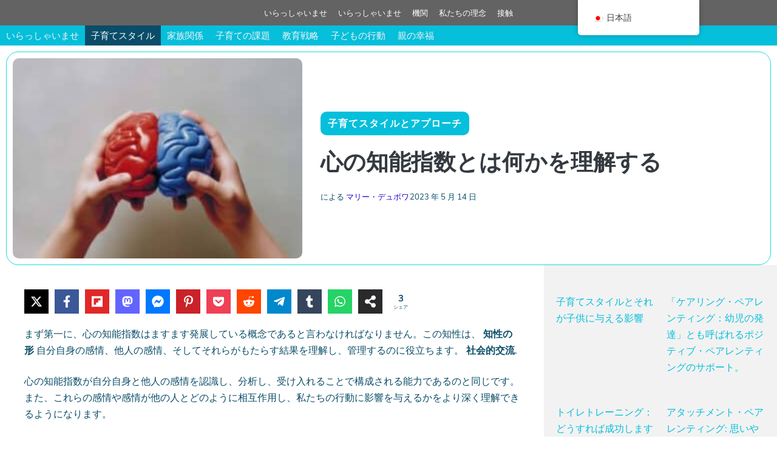

--- FILE ---
content_type: text/html; charset=UTF-8
request_url: https://extrafamily.fr/ja/%E5%BF%83%E3%81%AE%E7%9F%A5%E8%83%BD%E6%8C%87%E6%95%B0%E3%81%A8%E3%81%AF%E4%BD%95%E3%81%8B%E3%82%92%E7%90%86%E8%A7%A3%E3%81%99%E3%82%8B/
body_size: 68394
content:
<!DOCTYPE html>
<html lang="ja">
<head><meta charset="UTF-8"><script>if(navigator.userAgent.match(/MSIE|Internet Explorer/i)||navigator.userAgent.match(/Trident\/7\..*?rv:11/i)){var href=document.location.href;if(!href.match(/[?&]nowprocket/)){if(href.indexOf("?")==-1){if(href.indexOf("#")==-1){document.location.href=href+"?nowprocket=1"}else{document.location.href=href.replace("#","?nowprocket=1#")}}else{if(href.indexOf("#")==-1){document.location.href=href+"&nowprocket=1"}else{document.location.href=href.replace("#","&nowprocket=1#")}}}}</script><script>(()=>{class RocketLazyLoadScripts{constructor(){this.v="2.0.3",this.userEvents=["keydown","keyup","mousedown","mouseup","mousemove","mouseover","mouseenter","mouseout","mouseleave","touchmove","touchstart","touchend","touchcancel","wheel","click","dblclick","input","visibilitychange"],this.attributeEvents=["onblur","onclick","oncontextmenu","ondblclick","onfocus","onmousedown","onmouseenter","onmouseleave","onmousemove","onmouseout","onmouseover","onmouseup","onmousewheel","onscroll","onsubmit"]}async t(){this.i(),this.o(),/iP(ad|hone)/.test(navigator.userAgent)&&this.h(),this.u(),this.l(this),this.m(),this.k(this),this.p(this),this._(),await Promise.all([this.R(),this.L()]),this.lastBreath=Date.now(),this.S(this),this.P(),this.D(),this.O(),this.M(),await this.C(this.delayedScripts.normal),await this.C(this.delayedScripts.defer),await this.C(this.delayedScripts.async),this.F("domReady"),await this.T(),await this.j(),await this.I(),this.F("windowLoad"),await this.A(),window.dispatchEvent(new Event("rocket-allScriptsLoaded")),this.everythingLoaded=!0,this.lastTouchEnd&&await new Promise((t=>setTimeout(t,500-Date.now()+this.lastTouchEnd))),this.H(),this.F("all"),this.U(),this.W()}i(){this.CSPIssue=sessionStorage.getItem("rocketCSPIssue"),document.addEventListener("securitypolicyviolation",(t=>{this.CSPIssue||"script-src-elem"!==t.violatedDirective||"data"!==t.blockedURI||(this.CSPIssue=!0,sessionStorage.setItem("rocketCSPIssue",!0))}),{isRocket:!0})}o(){window.addEventListener("pageshow",(t=>{this.persisted=t.persisted,this.realWindowLoadedFired=!0}),{isRocket:!0}),window.addEventListener("pagehide",(()=>{this.onFirstUserAction=null}),{isRocket:!0})}h(){let t;function e(e){t=e}window.addEventListener("touchstart",e,{isRocket:!0}),window.addEventListener("touchend",(function i(o){Math.abs(o.changedTouches[0].pageX-t.changedTouches[0].pageX)<10&&Math.abs(o.changedTouches[0].pageY-t.changedTouches[0].pageY)<10&&o.timeStamp-t.timeStamp<200&&(o.target.dispatchEvent(new PointerEvent("click",{target:o.target,bubbles:!0,cancelable:!0,detail:1})),event.preventDefault(),window.removeEventListener("touchstart",e,{isRocket:!0}),window.removeEventListener("touchend",i,{isRocket:!0}))}),{isRocket:!0})}q(t){this.userActionTriggered||("mousemove"!==t.type||this.firstMousemoveIgnored?"keyup"===t.type||"mouseover"===t.type||"mouseout"===t.type||(this.userActionTriggered=!0,this.onFirstUserAction&&this.onFirstUserAction()):this.firstMousemoveIgnored=!0),"click"===t.type&&t.preventDefault(),this.savedUserEvents.length>0&&(t.stopPropagation(),t.stopImmediatePropagation()),"touchstart"===this.lastEvent&&"touchend"===t.type&&(this.lastTouchEnd=Date.now()),"click"===t.type&&(this.lastTouchEnd=0),this.lastEvent=t.type,this.savedUserEvents.push(t)}u(){this.savedUserEvents=[],this.userEventHandler=this.q.bind(this),this.userEvents.forEach((t=>window.addEventListener(t,this.userEventHandler,{passive:!1,isRocket:!0})))}U(){this.userEvents.forEach((t=>window.removeEventListener(t,this.userEventHandler,{passive:!1,isRocket:!0}))),this.savedUserEvents.forEach((t=>{t.target.dispatchEvent(new window[t.constructor.name](t.type,t))}))}m(){this.eventsMutationObserver=new MutationObserver((t=>{const e="return false";for(const i of t){if("attributes"===i.type){const t=i.target.getAttribute(i.attributeName);t&&t!==e&&(i.target.setAttribute("data-rocket-"+i.attributeName,t),i.target["rocket"+i.attributeName]=new Function("event",t),i.target.setAttribute(i.attributeName,e))}"childList"===i.type&&i.addedNodes.forEach((t=>{if(t.nodeType===Node.ELEMENT_NODE)for(const i of t.attributes)this.attributeEvents.includes(i.name)&&i.value&&""!==i.value&&(t.setAttribute("data-rocket-"+i.name,i.value),t["rocket"+i.name]=new Function("event",i.value),t.setAttribute(i.name,e))}))}})),this.eventsMutationObserver.observe(document,{subtree:!0,childList:!0,attributeFilter:this.attributeEvents})}H(){this.eventsMutationObserver.disconnect(),this.attributeEvents.forEach((t=>{document.querySelectorAll("[data-rocket-"+t+"]").forEach((e=>{e.setAttribute(t,e.getAttribute("data-rocket-"+t)),e.removeAttribute("data-rocket-"+t)}))}))}k(t){Object.defineProperty(HTMLElement.prototype,"onclick",{get(){return this.rocketonclick||null},set(e){this.rocketonclick=e,this.setAttribute(t.everythingLoaded?"onclick":"data-rocket-onclick","this.rocketonclick(event)")}})}S(t){function e(e,i){let o=e[i];e[i]=null,Object.defineProperty(e,i,{get:()=>o,set(s){t.everythingLoaded?o=s:e["rocket"+i]=o=s}})}e(document,"onreadystatechange"),e(window,"onload"),e(window,"onpageshow");try{Object.defineProperty(document,"readyState",{get:()=>t.rocketReadyState,set(e){t.rocketReadyState=e},configurable:!0}),document.readyState="loading"}catch(t){console.log("WPRocket DJE readyState conflict, bypassing")}}l(t){this.originalAddEventListener=EventTarget.prototype.addEventListener,this.originalRemoveEventListener=EventTarget.prototype.removeEventListener,this.savedEventListeners=[],EventTarget.prototype.addEventListener=function(e,i,o){o&&o.isRocket||!t.B(e,this)&&!t.userEvents.includes(e)||t.B(e,this)&&!t.userActionTriggered||e.startsWith("rocket-")||t.everythingLoaded?t.originalAddEventListener.call(this,e,i,o):t.savedEventListeners.push({target:this,remove:!1,type:e,func:i,options:o})},EventTarget.prototype.removeEventListener=function(e,i,o){o&&o.isRocket||!t.B(e,this)&&!t.userEvents.includes(e)||t.B(e,this)&&!t.userActionTriggered||e.startsWith("rocket-")||t.everythingLoaded?t.originalRemoveEventListener.call(this,e,i,o):t.savedEventListeners.push({target:this,remove:!0,type:e,func:i,options:o})}}F(t){"all"===t&&(EventTarget.prototype.addEventListener=this.originalAddEventListener,EventTarget.prototype.removeEventListener=this.originalRemoveEventListener),this.savedEventListeners=this.savedEventListeners.filter((e=>{let i=e.type,o=e.target||window;return"domReady"===t&&"DOMContentLoaded"!==i&&"readystatechange"!==i||("windowLoad"===t&&"load"!==i&&"readystatechange"!==i&&"pageshow"!==i||(this.B(i,o)&&(i="rocket-"+i),e.remove?o.removeEventListener(i,e.func,e.options):o.addEventListener(i,e.func,e.options),!1))}))}p(t){let e;function i(e){return t.everythingLoaded?e:e.split(" ").map((t=>"load"===t||t.startsWith("load.")?"rocket-jquery-load":t)).join(" ")}function o(o){function s(e){const s=o.fn[e];o.fn[e]=o.fn.init.prototype[e]=function(){return this[0]===window&&t.userActionTriggered&&("string"==typeof arguments[0]||arguments[0]instanceof String?arguments[0]=i(arguments[0]):"object"==typeof arguments[0]&&Object.keys(arguments[0]).forEach((t=>{const e=arguments[0][t];delete arguments[0][t],arguments[0][i(t)]=e}))),s.apply(this,arguments),this}}if(o&&o.fn&&!t.allJQueries.includes(o)){const e={DOMContentLoaded:[],"rocket-DOMContentLoaded":[]};for(const t in e)document.addEventListener(t,(()=>{e[t].forEach((t=>t()))}),{isRocket:!0});o.fn.ready=o.fn.init.prototype.ready=function(i){function s(){parseInt(o.fn.jquery)>2?setTimeout((()=>i.bind(document)(o))):i.bind(document)(o)}return t.realDomReadyFired?!t.userActionTriggered||t.fauxDomReadyFired?s():e["rocket-DOMContentLoaded"].push(s):e.DOMContentLoaded.push(s),o([])},s("on"),s("one"),s("off"),t.allJQueries.push(o)}e=o}t.allJQueries=[],o(window.jQuery),Object.defineProperty(window,"jQuery",{get:()=>e,set(t){o(t)}})}P(){const t=new Map;document.write=document.writeln=function(e){const i=document.currentScript,o=document.createRange(),s=i.parentElement;let n=t.get(i);void 0===n&&(n=i.nextSibling,t.set(i,n));const c=document.createDocumentFragment();o.setStart(c,0),c.appendChild(o.createContextualFragment(e)),s.insertBefore(c,n)}}async R(){return new Promise((t=>{this.userActionTriggered?t():this.onFirstUserAction=t}))}async L(){return new Promise((t=>{document.addEventListener("DOMContentLoaded",(()=>{this.realDomReadyFired=!0,t()}),{isRocket:!0})}))}async I(){return this.realWindowLoadedFired?Promise.resolve():new Promise((t=>{window.addEventListener("load",t,{isRocket:!0})}))}M(){this.pendingScripts=[];this.scriptsMutationObserver=new MutationObserver((t=>{for(const e of t)e.addedNodes.forEach((t=>{"SCRIPT"!==t.tagName||t.noModule||t.isWPRocket||this.pendingScripts.push({script:t,promise:new Promise((e=>{const i=()=>{const i=this.pendingScripts.findIndex((e=>e.script===t));i>=0&&this.pendingScripts.splice(i,1),e()};t.addEventListener("load",i,{isRocket:!0}),t.addEventListener("error",i,{isRocket:!0}),setTimeout(i,1e3)}))})}))})),this.scriptsMutationObserver.observe(document,{childList:!0,subtree:!0})}async j(){await this.J(),this.pendingScripts.length?(await this.pendingScripts[0].promise,await this.j()):this.scriptsMutationObserver.disconnect()}D(){this.delayedScripts={normal:[],async:[],defer:[]},document.querySelectorAll("script[type$=rocketlazyloadscript]").forEach((t=>{t.hasAttribute("data-rocket-src")?t.hasAttribute("async")&&!1!==t.async?this.delayedScripts.async.push(t):t.hasAttribute("defer")&&!1!==t.defer||"module"===t.getAttribute("data-rocket-type")?this.delayedScripts.defer.push(t):this.delayedScripts.normal.push(t):this.delayedScripts.normal.push(t)}))}async _(){await this.L();let t=[];document.querySelectorAll("script[type$=rocketlazyloadscript][data-rocket-src]").forEach((e=>{let i=e.getAttribute("data-rocket-src");if(i&&!i.startsWith("data:")){i.startsWith("//")&&(i=location.protocol+i);try{const o=new URL(i).origin;o!==location.origin&&t.push({src:o,crossOrigin:e.crossOrigin||"module"===e.getAttribute("data-rocket-type")})}catch(t){}}})),t=[...new Map(t.map((t=>[JSON.stringify(t),t]))).values()],this.N(t,"preconnect")}async $(t){if(await this.G(),!0!==t.noModule||!("noModule"in HTMLScriptElement.prototype))return new Promise((e=>{let i;function o(){(i||t).setAttribute("data-rocket-status","executed"),e()}try{if(navigator.userAgent.includes("Firefox/")||""===navigator.vendor||this.CSPIssue)i=document.createElement("script"),[...t.attributes].forEach((t=>{let e=t.nodeName;"type"!==e&&("data-rocket-type"===e&&(e="type"),"data-rocket-src"===e&&(e="src"),i.setAttribute(e,t.nodeValue))})),t.text&&(i.text=t.text),t.nonce&&(i.nonce=t.nonce),i.hasAttribute("src")?(i.addEventListener("load",o,{isRocket:!0}),i.addEventListener("error",(()=>{i.setAttribute("data-rocket-status","failed-network"),e()}),{isRocket:!0}),setTimeout((()=>{i.isConnected||e()}),1)):(i.text=t.text,o()),i.isWPRocket=!0,t.parentNode.replaceChild(i,t);else{const i=t.getAttribute("data-rocket-type"),s=t.getAttribute("data-rocket-src");i?(t.type=i,t.removeAttribute("data-rocket-type")):t.removeAttribute("type"),t.addEventListener("load",o,{isRocket:!0}),t.addEventListener("error",(i=>{this.CSPIssue&&i.target.src.startsWith("data:")?(console.log("WPRocket: CSP fallback activated"),t.removeAttribute("src"),this.$(t).then(e)):(t.setAttribute("data-rocket-status","failed-network"),e())}),{isRocket:!0}),s?(t.fetchPriority="high",t.removeAttribute("data-rocket-src"),t.src=s):t.src="data:text/javascript;base64,"+window.btoa(unescape(encodeURIComponent(t.text)))}}catch(i){t.setAttribute("data-rocket-status","failed-transform"),e()}}));t.setAttribute("data-rocket-status","skipped")}async C(t){const e=t.shift();return e?(e.isConnected&&await this.$(e),this.C(t)):Promise.resolve()}O(){this.N([...this.delayedScripts.normal,...this.delayedScripts.defer,...this.delayedScripts.async],"preload")}N(t,e){this.trash=this.trash||[];let i=!0;var o=document.createDocumentFragment();t.forEach((t=>{const s=t.getAttribute&&t.getAttribute("data-rocket-src")||t.src;if(s&&!s.startsWith("data:")){const n=document.createElement("link");n.href=s,n.rel=e,"preconnect"!==e&&(n.as="script",n.fetchPriority=i?"high":"low"),t.getAttribute&&"module"===t.getAttribute("data-rocket-type")&&(n.crossOrigin=!0),t.crossOrigin&&(n.crossOrigin=t.crossOrigin),t.integrity&&(n.integrity=t.integrity),t.nonce&&(n.nonce=t.nonce),o.appendChild(n),this.trash.push(n),i=!1}})),document.head.appendChild(o)}W(){this.trash.forEach((t=>t.remove()))}async T(){try{document.readyState="interactive"}catch(t){}this.fauxDomReadyFired=!0;try{await this.G(),document.dispatchEvent(new Event("rocket-readystatechange")),await this.G(),document.rocketonreadystatechange&&document.rocketonreadystatechange(),await this.G(),document.dispatchEvent(new Event("rocket-DOMContentLoaded")),await this.G(),window.dispatchEvent(new Event("rocket-DOMContentLoaded"))}catch(t){console.error(t)}}async A(){try{document.readyState="complete"}catch(t){}try{await this.G(),document.dispatchEvent(new Event("rocket-readystatechange")),await this.G(),document.rocketonreadystatechange&&document.rocketonreadystatechange(),await this.G(),window.dispatchEvent(new Event("rocket-load")),await this.G(),window.rocketonload&&window.rocketonload(),await this.G(),this.allJQueries.forEach((t=>t(window).trigger("rocket-jquery-load"))),await this.G();const t=new Event("rocket-pageshow");t.persisted=this.persisted,window.dispatchEvent(t),await this.G(),window.rocketonpageshow&&window.rocketonpageshow({persisted:this.persisted})}catch(t){console.error(t)}}async G(){Date.now()-this.lastBreath>45&&(await this.J(),this.lastBreath=Date.now())}async J(){return document.hidden?new Promise((t=>setTimeout(t))):new Promise((t=>requestAnimationFrame(t)))}B(t,e){return e===document&&"readystatechange"===t||(e===document&&"DOMContentLoaded"===t||(e===window&&"DOMContentLoaded"===t||(e===window&&"load"===t||e===window&&"pageshow"===t)))}static run(){(new RocketLazyLoadScripts).t()}}RocketLazyLoadScripts.run()})();</script>
	
	<meta name='robots' content='index, follow, max-image-preview:large, max-snippet:-1, max-video-preview:-1' />
	<style></style>
	<meta name="viewport" content="width=device-width, initial-scale=1">
	<!-- This site is optimized with the Yoast SEO plugin v24.7 - https://yoast.com/wordpress/plugins/seo/ -->
	<title>心の知能指数を理解する - ExtraFamily</title><link rel="preload" data-rocket-preload as="font" href="https://extrafamily.fr/wp-includes/fonts/dashicons.woff" crossorigin><link rel="preload" data-rocket-preload as="font" href="https://fonts.gstatic.com/s/montserrat/v29/JTUSjIg1_i6t8kCHKm459Wlhyw.woff2" crossorigin><link rel="preload" data-rocket-preload as="font" href="https://fonts.gstatic.com/s/muli/v29/7Auwp_0qiz-afTLGLQ.woff2" crossorigin><style id="wpr-usedcss">img:is([sizes=auto i],[sizes^="auto," i]){contain-intrinsic-size:3000px 1500px}:where(.wp-block-button__link){border-radius:9999px;box-shadow:none;padding:calc(.667em + 2px) calc(1.333em + 2px);text-decoration:none}:root :where(.wp-block-button .wp-block-button__link.is-style-outline),:root :where(.wp-block-button.is-style-outline>.wp-block-button__link){border:2px solid;padding:.667em 1.333em}:root :where(.wp-block-button .wp-block-button__link.is-style-outline:not(.has-text-color)),:root :where(.wp-block-button.is-style-outline>.wp-block-button__link:not(.has-text-color)){color:currentColor}:root :where(.wp-block-button .wp-block-button__link.is-style-outline:not(.has-background)),:root :where(.wp-block-button.is-style-outline>.wp-block-button__link:not(.has-background)){background-color:initial;background-image:none}:where(.wp-block-calendar table:not(.has-background) th){background:#ddd}:where(.wp-block-columns){margin-bottom:1.75em}:where(.wp-block-columns.has-background){padding:1.25em 2.375em}:where(.wp-block-post-comments input[type=submit]){border:none}:where(.wp-block-cover-image:not(.has-text-color)),:where(.wp-block-cover:not(.has-text-color)){color:#fff}:where(.wp-block-cover-image.is-light:not(.has-text-color)),:where(.wp-block-cover.is-light:not(.has-text-color)){color:#000}:root :where(.wp-block-cover h1:not(.has-text-color)),:root :where(.wp-block-cover h2:not(.has-text-color)),:root :where(.wp-block-cover h3:not(.has-text-color)),:root :where(.wp-block-cover h4:not(.has-text-color)),:root :where(.wp-block-cover h5:not(.has-text-color)),:root :where(.wp-block-cover h6:not(.has-text-color)),:root :where(.wp-block-cover p:not(.has-text-color)){color:inherit}:where(.wp-block-file){margin-bottom:1.5em}:where(.wp-block-file__button){border-radius:2em;display:inline-block;padding:.5em 1em}:where(.wp-block-file__button):is(a):active,:where(.wp-block-file__button):is(a):focus,:where(.wp-block-file__button):is(a):hover,:where(.wp-block-file__button):is(a):visited{box-shadow:none;color:#fff;opacity:.85;text-decoration:none}:where(.wp-block-group.wp-block-group-is-layout-constrained){position:relative}.wp-block-image a{display:inline-block}.wp-block-image img{box-sizing:border-box;height:auto;max-width:100%;vertical-align:bottom}@media (prefers-reduced-motion:no-preference){.wp-block-image img.hide{visibility:hidden}.wp-block-image img.show{animation:.4s show-content-image}}.wp-block-image.aligncenter{text-align:center}.wp-block-image .aligncenter,.wp-block-image.aligncenter{display:table}.wp-block-image .aligncenter{margin-left:auto;margin-right:auto}.wp-block-image :where(figcaption){margin-bottom:1em;margin-top:.5em}:root :where(.wp-block-image.is-style-rounded img,.wp-block-image .is-style-rounded img){border-radius:9999px}.wp-block-image figure{margin:0}@keyframes show-content-image{0%{visibility:hidden}99%{visibility:hidden}to{visibility:visible}}:where(.wp-block-latest-comments:not([style*=line-height] .wp-block-latest-comments__comment)){line-height:1.1}:where(.wp-block-latest-comments:not([style*=line-height] .wp-block-latest-comments__comment-excerpt p)){line-height:1.8}.wp-block-latest-posts{box-sizing:border-box}.wp-block-latest-posts.wp-block-latest-posts__list{list-style:none}.wp-block-latest-posts.wp-block-latest-posts__list li{clear:both;overflow-wrap:break-word}.wp-block-latest-posts.is-grid{display:flex;flex-wrap:wrap}.wp-block-latest-posts.is-grid li{margin:0 1.25em 1.25em 0;width:100%}@media (min-width:600px){.wp-block-latest-posts.columns-2 li{width:calc(50% - .625em)}.wp-block-latest-posts.columns-2 li:nth-child(2n){margin-right:0}}:root :where(.wp-block-latest-posts.is-grid){padding:0}:root :where(.wp-block-latest-posts.wp-block-latest-posts__list){padding-left:0}.wp-block-latest-posts__featured-image a{display:inline-block}.wp-block-latest-posts__featured-image img{height:auto;max-width:100%;width:auto}.wp-block-latest-posts__featured-image.aligncenter{margin-bottom:1em;text-align:center}ol,ul{box-sizing:border-box}:root :where(.wp-block-list.has-background){padding:1.25em 2.375em}:where(.wp-block-navigation.has-background .wp-block-navigation-item a:not(.wp-element-button)),:where(.wp-block-navigation.has-background .wp-block-navigation-submenu a:not(.wp-element-button)){padding:.5em 1em}:where(.wp-block-navigation .wp-block-navigation__submenu-container .wp-block-navigation-item a:not(.wp-element-button)),:where(.wp-block-navigation .wp-block-navigation__submenu-container .wp-block-navigation-submenu a:not(.wp-element-button)),:where(.wp-block-navigation .wp-block-navigation__submenu-container .wp-block-navigation-submenu button.wp-block-navigation-item__content),:where(.wp-block-navigation .wp-block-navigation__submenu-container .wp-block-pages-list__item button.wp-block-navigation-item__content){padding:.5em 1em}:root :where(p.has-background){padding:1.25em 2.375em}:where(p.has-text-color:not(.has-link-color)) a{color:inherit}.wp-block-post-author{box-sizing:border-box;display:flex;flex-wrap:wrap}.wp-block-post-author__content{flex-basis:0;flex-grow:1}.wp-block-post-author__name{margin:0}:where(.wp-block-post-comments-form) input:not([type=submit]),:where(.wp-block-post-comments-form) textarea{border:1px solid #949494;font-family:inherit;font-size:1em}:where(.wp-block-post-comments-form) input:where(:not([type=submit]):not([type=checkbox])),:where(.wp-block-post-comments-form) textarea{padding:calc(.667em + 2px)}:where(.wp-block-post-excerpt){box-sizing:border-box;margin-bottom:var(--wp--style--block-gap);margin-top:var(--wp--style--block-gap)}:where(.wp-block-preformatted.has-background){padding:1.25em 2.375em}:where(.wp-block-search__button){border:1px solid #ccc;padding:6px 10px}:where(.wp-block-search__input){font-family:inherit;font-size:inherit;font-style:inherit;font-weight:inherit;letter-spacing:inherit;line-height:inherit;text-transform:inherit}:where(.wp-block-search__button-inside .wp-block-search__inside-wrapper){border:1px solid #949494;box-sizing:border-box;padding:4px}:where(.wp-block-search__button-inside .wp-block-search__inside-wrapper) .wp-block-search__input{border:none;border-radius:0;padding:0 4px}:where(.wp-block-search__button-inside .wp-block-search__inside-wrapper) .wp-block-search__input:focus{outline:0}:where(.wp-block-search__button-inside .wp-block-search__inside-wrapper) :where(.wp-block-search__button){padding:4px 8px}:root :where(.wp-block-separator.is-style-dots){height:auto;line-height:1;text-align:center}:root :where(.wp-block-separator.is-style-dots):before{color:currentColor;content:"···";font-family:serif;font-size:1.5em;letter-spacing:2em;padding-left:2em}:root :where(.wp-block-site-logo.is-style-rounded){border-radius:9999px}:where(.wp-block-social-links:not(.is-style-logos-only)) .wp-social-link{background-color:#f0f0f0;color:#444}:where(.wp-block-social-links:not(.is-style-logos-only)) .wp-social-link-amazon{background-color:#f90;color:#fff}:where(.wp-block-social-links:not(.is-style-logos-only)) .wp-social-link-bandcamp{background-color:#1ea0c3;color:#fff}:where(.wp-block-social-links:not(.is-style-logos-only)) .wp-social-link-behance{background-color:#0757fe;color:#fff}:where(.wp-block-social-links:not(.is-style-logos-only)) .wp-social-link-bluesky{background-color:#0a7aff;color:#fff}:where(.wp-block-social-links:not(.is-style-logos-only)) .wp-social-link-codepen{background-color:#1e1f26;color:#fff}:where(.wp-block-social-links:not(.is-style-logos-only)) .wp-social-link-deviantart{background-color:#02e49b;color:#fff}:where(.wp-block-social-links:not(.is-style-logos-only)) .wp-social-link-dribbble{background-color:#e94c89;color:#fff}:where(.wp-block-social-links:not(.is-style-logos-only)) .wp-social-link-dropbox{background-color:#4280ff;color:#fff}:where(.wp-block-social-links:not(.is-style-logos-only)) .wp-social-link-etsy{background-color:#f45800;color:#fff}:where(.wp-block-social-links:not(.is-style-logos-only)) .wp-social-link-facebook{background-color:#0866ff;color:#fff}:where(.wp-block-social-links:not(.is-style-logos-only)) .wp-social-link-fivehundredpx{background-color:#000;color:#fff}:where(.wp-block-social-links:not(.is-style-logos-only)) .wp-social-link-flickr{background-color:#0461dd;color:#fff}:where(.wp-block-social-links:not(.is-style-logos-only)) .wp-social-link-foursquare{background-color:#e65678;color:#fff}:where(.wp-block-social-links:not(.is-style-logos-only)) .wp-social-link-github{background-color:#24292d;color:#fff}:where(.wp-block-social-links:not(.is-style-logos-only)) .wp-social-link-goodreads{background-color:#eceadd;color:#382110}:where(.wp-block-social-links:not(.is-style-logos-only)) .wp-social-link-google{background-color:#ea4434;color:#fff}:where(.wp-block-social-links:not(.is-style-logos-only)) .wp-social-link-gravatar{background-color:#1d4fc4;color:#fff}:where(.wp-block-social-links:not(.is-style-logos-only)) .wp-social-link-instagram{background-color:#f00075;color:#fff}:where(.wp-block-social-links:not(.is-style-logos-only)) .wp-social-link-lastfm{background-color:#e21b24;color:#fff}:where(.wp-block-social-links:not(.is-style-logos-only)) .wp-social-link-linkedin{background-color:#0d66c2;color:#fff}:where(.wp-block-social-links:not(.is-style-logos-only)) .wp-social-link-mastodon{background-color:#3288d4;color:#fff}:where(.wp-block-social-links:not(.is-style-logos-only)) .wp-social-link-medium{background-color:#000;color:#fff}:where(.wp-block-social-links:not(.is-style-logos-only)) .wp-social-link-meetup{background-color:#f6405f;color:#fff}:where(.wp-block-social-links:not(.is-style-logos-only)) .wp-social-link-patreon{background-color:#000;color:#fff}:where(.wp-block-social-links:not(.is-style-logos-only)) .wp-social-link-pinterest{background-color:#e60122;color:#fff}:where(.wp-block-social-links:not(.is-style-logos-only)) .wp-social-link-pocket{background-color:#ef4155;color:#fff}:where(.wp-block-social-links:not(.is-style-logos-only)) .wp-social-link-reddit{background-color:#ff4500;color:#fff}:where(.wp-block-social-links:not(.is-style-logos-only)) .wp-social-link-skype{background-color:#0478d7;color:#fff}:where(.wp-block-social-links:not(.is-style-logos-only)) .wp-social-link-snapchat{background-color:#fefc00;color:#fff;stroke:#000}:where(.wp-block-social-links:not(.is-style-logos-only)) .wp-social-link-soundcloud{background-color:#ff5600;color:#fff}:where(.wp-block-social-links:not(.is-style-logos-only)) .wp-social-link-spotify{background-color:#1bd760;color:#fff}:where(.wp-block-social-links:not(.is-style-logos-only)) .wp-social-link-telegram{background-color:#2aabee;color:#fff}:where(.wp-block-social-links:not(.is-style-logos-only)) .wp-social-link-threads{background-color:#000;color:#fff}:where(.wp-block-social-links:not(.is-style-logos-only)) .wp-social-link-tiktok{background-color:#000;color:#fff}:where(.wp-block-social-links:not(.is-style-logos-only)) .wp-social-link-tumblr{background-color:#011835;color:#fff}:where(.wp-block-social-links:not(.is-style-logos-only)) .wp-social-link-twitch{background-color:#6440a4;color:#fff}:where(.wp-block-social-links:not(.is-style-logos-only)) .wp-social-link-twitter{background-color:#1da1f2;color:#fff}:where(.wp-block-social-links:not(.is-style-logos-only)) .wp-social-link-vimeo{background-color:#1eb7ea;color:#fff}:where(.wp-block-social-links:not(.is-style-logos-only)) .wp-social-link-vk{background-color:#4680c2;color:#fff}:where(.wp-block-social-links:not(.is-style-logos-only)) .wp-social-link-wordpress{background-color:#3499cd;color:#fff}:where(.wp-block-social-links:not(.is-style-logos-only)) .wp-social-link-whatsapp{background-color:#25d366;color:#fff}:where(.wp-block-social-links:not(.is-style-logos-only)) .wp-social-link-x{background-color:#000;color:#fff}:where(.wp-block-social-links:not(.is-style-logos-only)) .wp-social-link-yelp{background-color:#d32422;color:#fff}:where(.wp-block-social-links:not(.is-style-logos-only)) .wp-social-link-youtube{background-color:red;color:#fff}:where(.wp-block-social-links.is-style-logos-only) .wp-social-link{background:0 0}:where(.wp-block-social-links.is-style-logos-only) .wp-social-link svg{height:1.25em;width:1.25em}:where(.wp-block-social-links.is-style-logos-only) .wp-social-link-amazon{color:#f90}:where(.wp-block-social-links.is-style-logos-only) .wp-social-link-bandcamp{color:#1ea0c3}:where(.wp-block-social-links.is-style-logos-only) .wp-social-link-behance{color:#0757fe}:where(.wp-block-social-links.is-style-logos-only) .wp-social-link-bluesky{color:#0a7aff}:where(.wp-block-social-links.is-style-logos-only) .wp-social-link-codepen{color:#1e1f26}:where(.wp-block-social-links.is-style-logos-only) .wp-social-link-deviantart{color:#02e49b}:where(.wp-block-social-links.is-style-logos-only) .wp-social-link-dribbble{color:#e94c89}:where(.wp-block-social-links.is-style-logos-only) .wp-social-link-dropbox{color:#4280ff}:where(.wp-block-social-links.is-style-logos-only) .wp-social-link-etsy{color:#f45800}:where(.wp-block-social-links.is-style-logos-only) .wp-social-link-facebook{color:#0866ff}:where(.wp-block-social-links.is-style-logos-only) .wp-social-link-fivehundredpx{color:#000}:where(.wp-block-social-links.is-style-logos-only) .wp-social-link-flickr{color:#0461dd}:where(.wp-block-social-links.is-style-logos-only) .wp-social-link-foursquare{color:#e65678}:where(.wp-block-social-links.is-style-logos-only) .wp-social-link-github{color:#24292d}:where(.wp-block-social-links.is-style-logos-only) .wp-social-link-goodreads{color:#382110}:where(.wp-block-social-links.is-style-logos-only) .wp-social-link-google{color:#ea4434}:where(.wp-block-social-links.is-style-logos-only) .wp-social-link-gravatar{color:#1d4fc4}:where(.wp-block-social-links.is-style-logos-only) .wp-social-link-instagram{color:#f00075}:where(.wp-block-social-links.is-style-logos-only) .wp-social-link-lastfm{color:#e21b24}:where(.wp-block-social-links.is-style-logos-only) .wp-social-link-linkedin{color:#0d66c2}:where(.wp-block-social-links.is-style-logos-only) .wp-social-link-mastodon{color:#3288d4}:where(.wp-block-social-links.is-style-logos-only) .wp-social-link-medium{color:#000}:where(.wp-block-social-links.is-style-logos-only) .wp-social-link-meetup{color:#f6405f}:where(.wp-block-social-links.is-style-logos-only) .wp-social-link-patreon{color:#000}:where(.wp-block-social-links.is-style-logos-only) .wp-social-link-pinterest{color:#e60122}:where(.wp-block-social-links.is-style-logos-only) .wp-social-link-pocket{color:#ef4155}:where(.wp-block-social-links.is-style-logos-only) .wp-social-link-reddit{color:#ff4500}:where(.wp-block-social-links.is-style-logos-only) .wp-social-link-skype{color:#0478d7}:where(.wp-block-social-links.is-style-logos-only) .wp-social-link-snapchat{color:#fff;stroke:#000}:where(.wp-block-social-links.is-style-logos-only) .wp-social-link-soundcloud{color:#ff5600}:where(.wp-block-social-links.is-style-logos-only) .wp-social-link-spotify{color:#1bd760}:where(.wp-block-social-links.is-style-logos-only) .wp-social-link-telegram{color:#2aabee}:where(.wp-block-social-links.is-style-logos-only) .wp-social-link-threads{color:#000}:where(.wp-block-social-links.is-style-logos-only) .wp-social-link-tiktok{color:#000}:where(.wp-block-social-links.is-style-logos-only) .wp-social-link-tumblr{color:#011835}:where(.wp-block-social-links.is-style-logos-only) .wp-social-link-twitch{color:#6440a4}:where(.wp-block-social-links.is-style-logos-only) .wp-social-link-twitter{color:#1da1f2}:where(.wp-block-social-links.is-style-logos-only) .wp-social-link-vimeo{color:#1eb7ea}:where(.wp-block-social-links.is-style-logos-only) .wp-social-link-vk{color:#4680c2}:where(.wp-block-social-links.is-style-logos-only) .wp-social-link-whatsapp{color:#25d366}:where(.wp-block-social-links.is-style-logos-only) .wp-social-link-wordpress{color:#3499cd}:where(.wp-block-social-links.is-style-logos-only) .wp-social-link-x{color:#000}:where(.wp-block-social-links.is-style-logos-only) .wp-social-link-yelp{color:#d32422}:where(.wp-block-social-links.is-style-logos-only) .wp-social-link-youtube{color:red}:root :where(.wp-block-social-links .wp-social-link a){padding:.25em}:root :where(.wp-block-social-links.is-style-logos-only .wp-social-link a){padding:0}:root :where(.wp-block-social-links.is-style-pill-shape .wp-social-link a){padding-left:.66667em;padding-right:.66667em}:root :where(.wp-block-tag-cloud.is-style-outline){display:flex;flex-wrap:wrap;gap:1ch}:root :where(.wp-block-tag-cloud.is-style-outline a){border:1px solid;font-size:unset!important;margin-right:0;padding:1ch 2ch;text-decoration:none!important}:root :where(.wp-block-table-of-contents){box-sizing:border-box}:where(.wp-block-term-description){box-sizing:border-box;margin-bottom:var(--wp--style--block-gap);margin-top:var(--wp--style--block-gap)}:where(pre.wp-block-verse){font-family:inherit}.entry-content{counter-reset:footnotes}:root{--wp--preset--font-size--normal:16px;--wp--preset--font-size--huge:42px}.has-text-align-left{text-align:left}.aligncenter{clear:both}.screen-reader-text{border:0;clip:rect(1px,1px,1px,1px);clip-path:inset(50%);height:1px;margin:-1px;overflow:hidden;padding:0;position:absolute;width:1px;word-wrap:normal!important}.screen-reader-text:focus{background-color:#ddd;clip:auto!important;clip-path:none;color:#444;display:block;font-size:1em;height:auto;left:5px;line-height:normal;padding:15px 23px 14px;text-decoration:none;top:5px;width:auto;z-index:100000}html :where(.has-border-color){border-style:solid}html :where([style*=border-top-color]){border-top-style:solid}html :where([style*=border-right-color]){border-right-style:solid}html :where([style*=border-bottom-color]){border-bottom-style:solid}html :where([style*=border-left-color]){border-left-style:solid}html :where([style*=border-width]){border-style:solid}html :where([style*=border-top-width]){border-top-style:solid}html :where([style*=border-right-width]){border-right-style:solid}html :where([style*=border-bottom-width]){border-bottom-style:solid}html :where([style*=border-left-width]){border-left-style:solid}html :where(img[class*=wp-image-]){height:auto;max-width:100%}:where(figure){margin:0 0 1em}html :where(.is-position-sticky){--wp-admin--admin-bar--position-offset:var(--wp-admin--admin-bar--height,0px)}@media screen and (max-width:600px){html :where(.is-position-sticky){--wp-admin--admin-bar--position-offset:0px}}:root{--wp--preset--aspect-ratio--square:1;--wp--preset--aspect-ratio--4-3:4/3;--wp--preset--aspect-ratio--3-4:3/4;--wp--preset--aspect-ratio--3-2:3/2;--wp--preset--aspect-ratio--2-3:2/3;--wp--preset--aspect-ratio--16-9:16/9;--wp--preset--aspect-ratio--9-16:9/16;--wp--preset--color--black:#000000;--wp--preset--color--cyan-bluish-gray:#abb8c3;--wp--preset--color--white:#ffffff;--wp--preset--color--pale-pink:#f78da7;--wp--preset--color--vivid-red:#cf2e2e;--wp--preset--color--luminous-vivid-orange:#ff6900;--wp--preset--color--luminous-vivid-amber:#fcb900;--wp--preset--color--light-green-cyan:#7bdcb5;--wp--preset--color--vivid-green-cyan:#00d084;--wp--preset--color--pale-cyan-blue:#8ed1fc;--wp--preset--color--vivid-cyan-blue:#0693e3;--wp--preset--color--vivid-purple:#9b51e0;--wp--preset--color--contrast:var(--contrast);--wp--preset--color--contrast-2:var(--contrast-2);--wp--preset--color--contrast-3:var(--contrast-3);--wp--preset--color--contrast-4:var(--contrast-4);--wp--preset--color--contrast-5:var(--contrast-5);--wp--preset--color--base:var(--base);--wp--preset--color--base-2:var(--base-2);--wp--preset--color--community:var(--community);--wp--preset--color--education:var(--education);--wp--preset--color--entertainment:var(--entertainment);--wp--preset--color--lifestyle:var(--lifestyle);--wp--preset--color--technology:var(--technology);--wp--preset--color--travel:var(--travel);--wp--preset--color--business:var(--business);--wp--preset--gradient--vivid-cyan-blue-to-vivid-purple:linear-gradient(135deg,rgba(6, 147, 227, 1) 0%,rgb(155, 81, 224) 100%);--wp--preset--gradient--light-green-cyan-to-vivid-green-cyan:linear-gradient(135deg,rgb(122, 220, 180) 0%,rgb(0, 208, 130) 100%);--wp--preset--gradient--luminous-vivid-amber-to-luminous-vivid-orange:linear-gradient(135deg,rgba(252, 185, 0, 1) 0%,rgba(255, 105, 0, 1) 100%);--wp--preset--gradient--luminous-vivid-orange-to-vivid-red:linear-gradient(135deg,rgba(255, 105, 0, 1) 0%,rgb(207, 46, 46) 100%);--wp--preset--gradient--very-light-gray-to-cyan-bluish-gray:linear-gradient(135deg,rgb(238, 238, 238) 0%,rgb(169, 184, 195) 100%);--wp--preset--gradient--cool-to-warm-spectrum:linear-gradient(135deg,rgb(74, 234, 220) 0%,rgb(151, 120, 209) 20%,rgb(207, 42, 186) 40%,rgb(238, 44, 130) 60%,rgb(251, 105, 98) 80%,rgb(254, 248, 76) 100%);--wp--preset--gradient--blush-light-purple:linear-gradient(135deg,rgb(255, 206, 236) 0%,rgb(152, 150, 240) 100%);--wp--preset--gradient--blush-bordeaux:linear-gradient(135deg,rgb(254, 205, 165) 0%,rgb(254, 45, 45) 50%,rgb(107, 0, 62) 100%);--wp--preset--gradient--luminous-dusk:linear-gradient(135deg,rgb(255, 203, 112) 0%,rgb(199, 81, 192) 50%,rgb(65, 88, 208) 100%);--wp--preset--gradient--pale-ocean:linear-gradient(135deg,rgb(255, 245, 203) 0%,rgb(182, 227, 212) 50%,rgb(51, 167, 181) 100%);--wp--preset--gradient--electric-grass:linear-gradient(135deg,rgb(202, 248, 128) 0%,rgb(113, 206, 126) 100%);--wp--preset--gradient--midnight:linear-gradient(135deg,rgb(2, 3, 129) 0%,rgb(40, 116, 252) 100%);--wp--preset--font-size--small:13px;--wp--preset--font-size--medium:20px;--wp--preset--font-size--large:36px;--wp--preset--font-size--x-large:42px;--wp--preset--spacing--20:0.44rem;--wp--preset--spacing--30:0.67rem;--wp--preset--spacing--40:1rem;--wp--preset--spacing--50:1.5rem;--wp--preset--spacing--60:2.25rem;--wp--preset--spacing--70:3.38rem;--wp--preset--spacing--80:5.06rem;--wp--preset--shadow--natural:6px 6px 9px rgba(0, 0, 0, .2);--wp--preset--shadow--deep:12px 12px 50px rgba(0, 0, 0, .4);--wp--preset--shadow--sharp:6px 6px 0px rgba(0, 0, 0, .2);--wp--preset--shadow--outlined:6px 6px 0px -3px rgba(255, 255, 255, 1),6px 6px rgba(0, 0, 0, 1);--wp--preset--shadow--crisp:6px 6px 0px rgba(0, 0, 0, 1)}:where(.is-layout-flex){gap:.5em}:where(.is-layout-grid){gap:.5em}.has-medium-font-size{font-size:var(--wp--preset--font-size--medium)!important}:where(.wp-block-post-template.is-layout-flex){gap:1.25em}:where(.wp-block-post-template.is-layout-grid){gap:1.25em}:where(.wp-block-columns.is-layout-flex){gap:2em}:where(.wp-block-columns.is-layout-grid){gap:2em}:root :where(.wp-block-pullquote){font-size:1.5em;line-height:1.6}.schema-faq .schema-faq-question{font-size:14px;font-weight:700;text-decoration:none;margin:0;padding:15px 40px 15px 15px;line-height:1.4;cursor:pointer;position:relative;-webkit-touch-callout:none;-webkit-user-select:none;-moz-user-select:none;-ms-user-select:none;user-select:none;display:block}.schema-faq .schema-faq-question.faq-q-open{border-bottom:1px solid #d1dfee}.schema-faq .schema-faq-question:after{content:"+";position:absolute;top:0;right:15px;text-align:center;font-weight:700;color:#000;font-size:20px;height:100%;display:flex;flex-direction:column;justify-content:center}.schema-faq .schema-faq-question.faq-q-open:after{content:"-"}.schema-faq p.schema-faq-answer{margin:0;padding:15px;background-color:#fff;font-size:16px;line-height:1.4;border-bottom:1px solid #dedee0;display:none}.trp-language-switcher-container.trp-floater-ls-names.trp-bottom-right.trp-color-light{min-width:200px}.trp-language-switcher-container.trp-floater-ls-names.trp-bottom-right.trp-color-dark{min-width:200px}.trp-language-switcher-container.trp-floater-ls-names.trp-top-right.trp-color-light{min-width:200px}.trp-language-switcher-container.trp-floater-ls-names.trp-top-right.trp-color-dark{min-width:200px}.trp-language-switcher-container.trp-floater-ls-names.trp-bottom-left.trp-color-light{min-width:200px}.trp-language-switcher-container.trp-floater-ls-names.trp-bottom-left.trp-color-dark{min-width:200px}.trp-language-switcher-container.trp-floater-ls-names.trp-top-left.trp-color-light{min-width:200px}.trp-language-switcher-container.trp-floater-ls-names.trp-top-left.trp-color-dark{min-width:200px}#trp-floater-ls.trp-language-switcher-container.trp-floater-ls-flags.trp-top-left.trp-color-dark.trp-poweredby:hover{position:fixed;z-index:9999999;top:0;bottom:auto;display:block;width:192px;height:auto;border-radius:0 0 8px 8px;box-shadow:0 0 8px rgba(0,0,0,.25)}#trp-floater-ls.trp-language-switcher-container.trp-floater-ls-flags.trp-top-left.trp-color-light.trp-poweredby:hover{position:fixed;z-index:9999999;top:0;bottom:auto;display:block;width:192px;height:auto;border-radius:0 0 8px 8px;box-shadow:0 0 8px rgba(0,0,0,.25)}#trp-floater-ls.trp-language-switcher-container.trp-floater-ls-flags.trp-top-right.trp-color-dark.trp-poweredby:hover{position:fixed;z-index:9999999;top:0;bottom:auto;display:block;width:192px;height:auto;border-radius:0 0 8px 8px;box-shadow:0 0 8px rgba(0,0,0,.25)}#trp-floater-ls.trp-language-switcher-container.trp-floater-ls-flags.trp-top-right.trp-color-light.trp-poweredby:hover{position:fixed;z-index:9999999;top:0;bottom:auto;display:block;width:192px;height:auto;border-radius:0 0 8px 8px;box-shadow:0 0 8px rgba(0,0,0,.25)}#trp-floater-ls-current-language .trp-floater-ls-disabled-language.trp-ls-disabled-language{margin-top:6px}#trp-floater-ls-language-list .trp-language-wrap.trp-floater-ls-disabled-language.trp-ls-disabled-language:hover{padding:0;width:auto}#trp-floater-ls .trp-language-switcher-container.trp-floater-ls-codes.trp-top-left.trp-color-light.trp-poweredby.trp-with-flags.trp-floater-ls-disabled-language.trp-ls-disabled-language.trp-floater-ls-disabled-language.trp-ls-disabled-language{margin-bottom:10px;margin-top:0}#trp-floater-ls{position:fixed;z-index:9999999;bottom:0;display:block;overflow:hidden;height:58px;text-align:center;box-shadow:0 0 8px rgba(0,0,0,.25)}.trp-floater-ls-disabled-language.trp-ls-disabled-language{width:auto}#trp-floater-ls:hover{position:fixed;z-index:9999999;bottom:0;display:block;height:auto;border-radius:8px 8px 0 0;box-shadow:0 0 8px rgba(0,0,0,.25)}#trp-floater-ls.trp-color-light{background:#fff;box-shadow:0 0 8px rgba(0,0,0,.25);border-radius:8px 8px 0 0}.trp-language-switcher-container.trp-floater-ls-codes.trp-bottom-right.trp-color-light.trp-poweredby:hover{width:192px}.trp-language-switcher-container.trp-floater-ls-codes.trp-bottom-right.trp-color-dark.trp-poweredby:hover{width:192px}#trp-floater-ls.trp-top-right{bottom:auto;top:0;right:10%;border-radius:0 0 5px 5px}@media screen and (max-width:1000px){#trp-floater-ls-language-list{display:flex;flex-direction:column}.trp-language-switcher-container.trp-floater-ls-names.trp-bottom-right.trp-color-light.trp-poweredby{right:10%;min-width:105px}.trp-language-switcher-container.trp-floater-ls-names.trp-bottom-left.trp-color-light.trp-poweredby{left:10%;min-width:105px}.trp-language-switcher-container.trp-floater-ls-names.trp-bottom-right.trp-color-dark.trp-poweredby{right:10%;min-width:105px}.trp-language-switcher-container.trp-floater-ls-names.trp-bottom-left.trp-color-dark.trp-poweredby{left:10%;min-width:105px}.trp-language-switcher-container.trp-floater-ls-codes.trp-bottom-right.trp-color-dark.trp-poweredby{right:10%;min-width:66px}.trp-language-switcher-container.trp-floater-ls-codes.trp-bottom-left.trp-color-dark.trp-poweredby{left:10%;min-width:66px}.trp-language-switcher-container.trp-floater-ls-codes.trp-bottom-right.trp-color-light.trp-poweredby{right:10%;min-width:66px}.trp-language-switcher-container.trp-floater-ls-codes.trp-bottom-left.trp-color-light.trp-poweredby{left:10%;min-width:66px}.trp-language-switcher-container.trp-floater-ls-flags.trp-bottom-right.trp-color-dark.trp-poweredby{right:10%;min-width:105px}.trp-language-switcher-container.trp-floater-ls-flags.trp-bottom-left.trp-color-dark.trp-poweredby{left:10%;min-width:105px}.trp-language-switcher-container.trp-floater-ls-flags.trp-bottom-right.trp-color-light.trp-poweredby{right:10%;min-width:105px}.trp-language-switcher-container.trp-floater-ls-flags.trp-bottom-left.trp-color-light.trp-poweredby{left:10%;min-width:105px}.trp-language-switcher-container.trp-floater-ls-names.trp-bottom-right.trp-color-light{right:10%;min-width:105px}.trp-language-switcher-container.trp-floater-ls-names.trp-bottom-left.trp-color-light{left:10%;min-width:105px}.trp-language-switcher-container.trp-floater-ls-names.trp-bottom-right.trp-color-dark{right:10%;min-width:105px}.trp-language-switcher-container.trp-floater-ls-names.trp-bottom-left.trp-color-dark{left:10%;min-width:105px}.trp-language-switcher-container.trp-floater-ls-codes.trp-bottom-right.trp-color-dark{right:10%;min-width:66px}.trp-language-switcher-container.trp-floater-ls-codes.trp-bottom-left.trp-color-dark{left:10%;min-width:66px}.trp-language-switcher-container.trp-floater-ls-codes.trp-bottom-right.trp-color-light{right:10%;min-width:66px}.trp-language-switcher-container.trp-floater-ls-codes.trp-bottom-left.trp-color-light{left:10%;min-width:66px}.trp-language-switcher-container.trp-floater-ls-flags.trp-bottom-right.trp-color-dark{right:10%;min-width:60px}.trp-language-switcher-container.trp-floater-ls-flags.trp-bottom-left.trp-color-dark{left:10%;min-width:60px}.trp-language-switcher-container.trp-floater-ls-flags.trp-bottom-right.trp-color-light{right:10%;min-width:60px}.trp-language-switcher-container.trp-floater-ls-flags.trp-bottom-left.trp-color-light{left:10%;min-width:60px}}@media screen and (max-width:500px){#trp-floater-ls-language-list{display:flex;flex-direction:column}#trp-floater-ls:hover .trp-language-wrap a.trp-floater-ls-disabled-language{margin-top:0}.trp-floater-ls-disabled-language{margin-top:0!important;padding-top:16px!important}.trp-language-switcher-container.trp-floater-ls-names.trp-bottom-right.trp-color-light.trp-poweredby{right:10%;min-width:105px}.trp-language-switcher-container.trp-floater-ls-names.trp-bottom-left.trp-color-light.trp-poweredby{left:10%;min-width:105px}.trp-language-switcher-container.trp-floater-ls-names.trp-bottom-right.trp-color-dark.trp-poweredby{right:10%;min-width:105px}.trp-language-switcher-container.trp-floater-ls-names.trp-bottom-left.trp-color-dark.trp-poweredby{left:10%;min-width:105px}.trp-language-switcher-container.trp-floater-ls-codes.trp-bottom-right.trp-color-dark.trp-poweredby{right:10%;min-width:66px}.trp-language-switcher-container.trp-floater-ls-codes.trp-bottom-left.trp-color-dark.trp-poweredby{left:10%;min-width:66px}.trp-language-switcher-container.trp-floater-ls-codes.trp-bottom-right.trp-color-light.trp-poweredby{right:10%;min-width:66px}.trp-language-switcher-container.trp-floater-ls-codes.trp-bottom-left.trp-color-light.trp-poweredby{left:10%;min-width:66px}.trp-language-switcher-container.trp-floater-ls-flags.trp-bottom-right.trp-color-dark.trp-poweredby{right:10%;min-width:60px}.trp-language-switcher-container.trp-floater-ls-flags.trp-bottom-left.trp-color-dark.trp-poweredby{left:10%;min-width:60px}.trp-language-switcher-container.trp-floater-ls-flags.trp-bottom-right.trp-color-light.trp-poweredby{right:10%;min-width:60px}.trp-language-switcher-container.trp-floater-ls-flags.trp-bottom-left.trp-color-light.trp-poweredby{left:10%;min-width:60px}.trp-language-switcher-container.trp-floater-ls-names.trp-bottom-right.trp-color-light{right:10%;min-width:105px}.trp-language-switcher-container.trp-floater-ls-names.trp-bottom-left.trp-color-light{left:10%;min-width:105px}.trp-language-switcher-container.trp-floater-ls-names.trp-bottom-right.trp-color-dark{right:10%;min-width:105px}.trp-language-switcher-container.trp-floater-ls-names.trp-bottom-left.trp-color-dark{left:10%;min-width:105px}.trp-language-switcher-container.trp-floater-ls-codes.trp-bottom-right.trp-color-dark{right:10%;min-width:66px}.trp-language-switcher-container.trp-floater-ls-codes.trp-bottom-left.trp-color-dark{left:10%;min-width:66px}.trp-language-switcher-container.trp-floater-ls-codes.trp-bottom-right.trp-color-light{right:10%;min-width:66px}.trp-language-switcher-container.trp-floater-ls-codes.trp-bottom-left.trp-color-light{left:10%;min-width:66px}.trp-language-switcher-container.trp-floater-ls-flags.trp-bottom-right.trp-color-dark{right:10%;min-width:60px}.trp-language-switcher-container.trp-floater-ls-flags.trp-bottom-left.trp-color-dark{left:10%;min-width:60px}.trp-language-switcher-container.trp-floater-ls-flags.trp-bottom-right.trp-color-light{right:10%;min-width:60px}.trp-language-switcher-container.trp-floater-ls-flags.trp-bottom-left.trp-color-light{left:10%;min-width:60px}}#trp-floater-ls-language-list{display:none}#trp-floater-ls .trp-language-wrap.trp-language-wrap-top{padding:10px}#trp-floater-ls:focus #trp-floater-ls-current-language,#trp-floater-ls:hover #trp-floater-ls-current-language{display:none}#trp-floater-ls:focus #trp-floater-ls-language-list,#trp-floater-ls:hover #trp-floater-ls-language-list{display:block}#trp-floater-ls-current-language a{display:block;padding:10px 12px;font-size:90%}.trp-language-wrap a{display:block;padding:10px 12px;font-size:90%}#trp-floater-ls-current-language .trp-floater-ls-disabled-language.trp-ls-disabled-language{display:block;padding:10px 24px;font-size:90%}#trp-floater-ls-current-language,#trp-floater-ls-language-list{text-align:left}#trp-floater-ls-current-language.trp-with-flags,#trp-floater-ls-language-list.trp-with-flags{text-align:left}#trp-floater-ls-current-language{display:block;width:100%;height:100%}.trp-language-switcher-container.trp-floater-ls-flags.trp-bottom-left.trp-color-dark #trp-floater-ls-current-language,.trp-language-switcher-container.trp-floater-ls-flags.trp-bottom-left.trp-color-dark.trp-poweredby #trp-floater-ls-current-language,.trp-language-switcher-container.trp-floater-ls-flags.trp-bottom-left.trp-color-light.trp-poweredby #trp-floater-ls-current-language,.trp-language-switcher-container.trp-floater-ls-flags.trp-bottom-right.trp-color-dark #trp-floater-ls-current-language,.trp-language-switcher-container.trp-floater-ls-flags.trp-bottom-right.trp-color-dark.trp-poweredby #trp-floater-ls-current-language,.trp-language-switcher-container.trp-floater-ls-flags.trp-bottom-right.trp-color-light #trp-floater-ls-current-language,.trp-language-switcher-container.trp-floater-ls-flags.trp-bottom-right.trp-color-light.trp-poweredby #trp-floater-ls-current-language,.trp-language-switcher-container.trp-floater-ls-flags.trp-top-left.trp-color-dark #trp-floater-ls-current-language,.trp-language-switcher-container.trp-floater-ls-flags.trp-top-left.trp-color-dark.trp-poweredby #trp-floater-ls-current-language,.trp-language-switcher-container.trp-floater-ls-flags.trp-top-left.trp-color-light #trp-floater-ls-current-language,.trp-language-switcher-container.trp-floater-ls-flags.trp-top-left.trp-color-light.trp-poweredby #trp-floater-ls-current-language,.trp-language-switcher-container.trp-floater-ls-flags.trp-top-right.trp-color-dark #trp-floater-ls-current-language,.trp-language-switcher-container.trp-floater-ls-flags.trp-top-right.trp-color-dark.trp-poweredby #trp-floater-ls-current-language,.trp-language-switcher-container.trp-floater-ls-flags.trp-top-right.trp-color-light #trp-floater-ls-current-language,.trp-language-switcher-container.trp-floater-ls-flags.trp-top-right.trp-color-light.trp-poweredby #trp-floater-ls-current-language{display:block;width:100%;height:100%;padding-top:3px}.trp-language-switcher-container.trp-floater-ls-flags.trp-top-left .trp-language-wrap,.trp-language-switcher-container.trp-floater-ls-flags.trp-top-right .trp-language-wrap{padding:9px!important}.trp-language-switcher-container.trp-floater-ls-codes.trp-top-left .trp-language-wrap,.trp-language-switcher-container.trp-floater-ls-codes.trp-top-right .trp-language-wrap{padding:0 9px 9px!important}.trp-language-switcher-container.trp-floater-ls-codes.trp-bottom-left .trp-language-wrap,.trp-language-switcher-container.trp-floater-ls-codes.trp-bottom-right .trp-language-wrap{padding:9px 9px 6px!important}.trp-language-switcher-container.trp-floater-ls-names.trp-top-left .trp-language-wrap,.trp-language-switcher-container.trp-floater-ls-names.trp-top-right .trp-language-wrap{padding:0 12px 12px!important}.trp-language-switcher-container.trp-floater-ls-names.trp-bottom-left .trp-language-wrap,.trp-language-switcher-container.trp-floater-ls-names.trp-bottom-right .trp-language-wrap{padding:12px 12px 6px!important}#trp-floater-ls div:not(#trp-floater-poweredby)>a{display:flex!important;flex-direction:row;flex-wrap:wrap;align-items:center}.trp-color-light #trp-floater-ls-current-language a,.trp-color-light #trp-floater-ls-language-list a{color:#404040}.trp-color-light #trp-floater-ls-current-language a,.trp-color-light #trp-floater-ls-language-list a,.trp-with-flags.trp-color-light #trp-floater-ls-current-language a{display:block;width:auto;overflow:hidden;text-overflow:ellipsis;white-space:nowrap}.trp-color-light #trp-floater-ls-language-list .trp-language-wrap a:hover{color:#1e1e1e;background:#f0f0f0;border-radius:2px}.trp-floater-ls-disabled-language{margin-top:6px}#trp-floater-ls .trp-floater-ls-disabled-language{pointer-events:none;cursor:default}#trp-floater-ls .trp-with-flags .trp-flag-image{margin-right:5px;vertical-align:middle;height:auto;max-width:100%;display:inline;padding:0}.trp-flag-image:dir(rtl){margin-left:5px}#trp-floater-ls a{text-decoration:none}#trp-floater-ls-language-list{max-height:300px;overflow-y:auto}.trp-language-switcher{height:42px;position:relative;box-sizing:border-box;width:200px;text-overflow:ellipsis;white-space:nowrap}.trp-language-switcher>div{box-sizing:border-box;padding:4px 20px 3px 13px;border:1.5px solid #949494;border-radius:2px;background-image:var(--wpr-bg-347d19ec-df2b-4461-8ca0-8bf1521ca140);background-repeat:no-repeat;background-position:calc(100% - 20px) calc(1em + 2px),calc(100% - 3px) calc(1em + 0px);background-size:8px 8px,8px 8px;background-repeat:no-repeat;background-color:#fff}.trp-language-switcher>div:hover{background-image:none}.trp-language-switcher>div>a{display:block;padding:7px 12px;border-radius:3px;text-decoration:none;color:#1e1e1e;font-style:normal;font-weight:400;font-size:16px}.trp-language-switcher>div>a:hover{background:#f0f0f0;border-radius:2px}.trp-language-switcher>div>a.trp-ls-shortcode-disabled-language{cursor:default}.trp-language-switcher>div>a.trp-ls-shortcode-disabled-language:hover{background:0 0}.trp-language-switcher>div>a>img{display:inline;margin:0 3px;width:18px;height:12px;border-radius:0}.trp-language-switcher .trp-ls-shortcode-current-language{display:inline-block}.trp-language-switcher:focus .trp-ls-shortcode-current-language,.trp-language-switcher:hover .trp-ls-shortcode-current-language{visibility:hidden}.trp-language-switcher .trp-ls-shortcode-language{display:inline-block;height:1px;overflow:hidden;visibility:hidden;z-index:1;max-height:250px;overflow-y:auto;left:0;top:0;min-height:auto}.trp-language-switcher:focus .trp-ls-shortcode-language,.trp-language-switcher:hover .trp-ls-shortcode-language{visibility:visible;max-height:250px;padding:4px 13px;height:auto;overflow-y:auto;position:absolute;left:0;top:0;display:inline-block!important;min-height:auto}@font-face{font-display:swap;font-family:dashicons;src:url(https://extrafamily.fr/wp-includes/fonts/dashicons.woff),url(https://extrafamily.fr/wp-includes/fonts/dashicons.ttf) format("truetype"),url(https://extrafamily.fr/wp-includes/fonts/dashicons.svg#dashicons) format("svg"),url(https://extrafamily.fr/wp-includes/fonts/dashicons.eot);font-weight:400;font-style:normal}#trp_ald_modal_container{background-color:rgba(0,0,0,.2);top:50%;left:50%;transform:translate(-50%,-50%);width:100%;height:100%;position:fixed;z-index:2000000000000;pointer-events:none}#trp_ald_modal_popup{box-shadow:0 0 10px #6c7781;top:40px!important;position:relative}#trp_ald_modal_popup{background-color:#f0f0ee;width:570px;max-width:75%;border:1px solid #4c6066;padding:25px 40px;margin:auto;pointer-events:auto}#trp_ald_popup_text{text-align:left;font-size:17px}.trp_ald_select_and_button{display:flex;justify-content:space-between;margin-top:14px;font-size:17px}.trp_ald_button{margin-left:12px;width:287px}#trp_ald_popup_change_language{text-transform:none;width:100%;background:#2271b1;border-color:#2271b1;color:#fff;text-decoration:none;text-shadow:none;justify-content:center;align-items:center;display:inline-grid;font-weight:400;font-size:17px;height:50px;min-height:30px;margin:0;padding:0;cursor:pointer;border-width:1px;border-style:solid;-webkit-appearance:none;border-radius:3px;white-space:nowrap;box-sizing:border-box}#trp_ald_popup_change_language:hover{background:#135e96;border-color:#135e96;color:#fff}#trp_ald_x_button_and_textarea{text-decoration:none;display:flex;vertical-align:middle;align-items:center;cursor:pointer!important;color:#0085ba!important;font-size:14px;margin-top:15px;width:50%;height:100%;pointer-events:visibleFill}#trp_ald_x_button_textarea{text-decoration:underline;margin-bottom:3px;height:auto;width:auto;color:#0085ba!important;cursor:pointer!important;text-align:left}#trp_ald_x_button_textarea:hover{background-color:transparent;pointer-events:auto;cursor:pointer!important;z-index:20000000000000}#trp_ald_modal_popup #trp_ald_x_button{display:inline-table;width:0;background:0 0;padding:0;border:none;text-decoration:none;color:transparent;-webkit-backface-visibility:hidden;outline:0;z-index:1}#trp_ald_modal_popup #trp_ald_x_button::before{content:"\f153";font:16px/20px dashicons;text-align:center;color:#0085ba!important;background:0 0!important;-webkit-font-smoothing:antialiased}#trp_ald_modal_popup #trp_ald_x_button::before:hover{background:0 0}.trp_ald_ls_container{height:50px;width:100%;color:#4c6066;font-size:19px}.trp_ald_ls_container .trp-language-switcher-container{width:100%;margin:0;user-select:none}.trp_ald_ls_container .trp-language-switcher-container>div{background-image:linear-gradient(60deg ,transparent 50%,#c9c0bb 50%),linear-gradient(120deg ,#c9c0bb 50%,transparent 50%);background-position:calc(100% - 18px) calc(1em),calc(100% - 12px) calc(1em);background-size:6px 12px,6px 12px;background-repeat:no-repeat}.trp_ald_ls_container .trp-language-switcher-container .trp-ls-shortcode-language.trp-ls-clicked{background-image:none}.trp_ald_ls_container .trp-ls-shortcode-current-language{width:100%;height:50px;justify-content:left;padding-bottom:12px;border:2px solid #c9c0bb;padding-top:8px;padding-right:33px;vertical-align:middle;color:#4c6066;font-size:18px;overflow:hidden}.trp_ald_ls_container .trp-ls-shortcode-language{width:100%;height:50px;justify-content:left;border:2px solid #c9c0bb;z-index:1000000000000000}.trp_ald_ls_container .trp-ls-shortcode-current-language:hover{cursor:pointer}.trp_ald_ls_container .trp-ls-shortcode-language>div:hover{cursor:pointer;background:#135e96;color:#fff}.trp_ald_ls_container .trp-ald-popup-select{padding-top:5px;padding-bottom:5px;padding-right:33px;font-size:18px;margin-right:-15px}.trp_ald_ls_container .trp-ls-shortcode-current-language{padding-bottom:12px;padding-top:6px;vertical-align:middle;color:#4c6066;font-size:18px}.trp_ald_ls_container .trp-ls-shortcode-language{padding-bottom:3px;padding-top:3px;vertical-align:middle;color:#4c6066;font-size:18px}.trp_ald_ls_container .trp-ls-shortcode-current-language img.trp-flag-image{display:inline-block;padding-top:9px;margin-left:8px;margin-right:8px;pointer-events:none}.trp_ald_ls_container .trp-ls-shortcode-language img.trp-flag-image{display:inline-block;padding-top:9px;margin-left:8px;margin-right:8px;pointer-events:none}.trp_ald_ls_container #trp_ald_popup_current_language{padding-top:8px;padding-right:33px;vertical-align:middle;color:#4c6066;font-size:18px;overflow:hidden}#trp_ald_popup_select_container .trp-ls-shortcode-language{display:none}.trp_ald_ls_container .trp-language-switcher .trp-ls-shortcode-current-language.trp-ls-clicked{visibility:hidden}.trp_ald_ls_container .trp-language-switcher:hover div.trp-ls-shortcode-current-language{visibility:visible}.trp_ald_ls_container .trp-language-switcher:hover div.trp-ls-shortcode-language{visibility:hidden;height:1px}.trp_ald_ls_container .trp-language-switcher .trp-ls-shortcode-language.trp-ls-clicked,.trp_ald_ls_container .trp-language-switcher:hover .trp-ls-shortcode-language.trp-ls-clicked{visibility:visible;height:auto;position:absolute;left:0;top:0;display:inline-block!important}#trp_no_text_popup_wrap{width:100%;background-color:#f0f0ee;z-index:999999999999999999999999999999999;box-shadow:0 0 10px #6c7781}#trp_no_text_popup{align-items:center;padding:25px 30px;border:1px solid grey;justify-content:space-between;display:flex;vertical-align:middle}#trp_ald_not_text_popup_ls_and_button{display:flex;justify-content:center;width:100%;vertical-align:middle;align-items:center}#trp_ald_no_text_popup_div{text-align:left;font-size:17px;margin-right:10px;max-width:375px}#trp_ald_not_text_popup_ls_and_button .trp_ald_ls_container{max-width:240px;color:#4c6066;font-size:19px}#trp_ald_not_text_popup_ls_and_button .trp_ald_ls_container #trp_ald_popup_current_language{padding-top:8px;padding-right:33px;vertical-align:middle;color:#4c6066;font-size:18px;overflow:hidden}#trp_ald_not_text_popup_ls_and_button .trp_ald_ls_container .trp-ls-shortcode-language{padding-bottom:3px;padding-top:3px;vertical-align:middle}.trp_ald_change_language_div{min-width:173px;height:auto}#trp_ald_no_text_popup_change_language{text-transform:none;padding:4px 10px;height:50px;text-align:center;background:#2271b1;border-color:#2271b1;color:#fff;text-decoration:none;text-shadow:none;display:inline-block;font-weight:400;font-size:17px;line-height:2.15384615;min-height:30px;margin-left:10px;width:100%;cursor:pointer;border-width:1px;border-style:solid;-webkit-appearance:none;border-radius:3px;white-space:nowrap;box-sizing:border-box}#trp_ald_no_text_popup_change_language:hover{background:#135e96;border-color:#135e96;color:#fff}#trp_ald_no_text_popup_x{width:65px;padding-left:5px}#trp_no_text_popup #trp_close{width:0;background:0 0;padding:0;border:none;text-decoration:none;color:transparent;-webkit-backface-visibility:hidden;outline:0}#trp_no_text_popup #trp_close::before{content:"\f153";font:35px/40px dashicons;text-align:center;cursor:pointer;color:#0085ba!important;background:0 0!important;-webkit-font-smoothing:antialiased}#trp_ald_no_text_popup_x_button_and_textarea{display:none;cursor:pointer;vertical-align:middle}#trp_ald_no_text_popup_x_button_textarea{text-decoration:underline;margin-bottom:3px;color:#0085ba;font-size:15px;margin-top:15px}#trp_ald_no_text_popup_x_button{width:0;background:0 0;padding:0;border:none;text-decoration:none;color:transparent;-webkit-backface-visibility:hidden;outline:0}#trp_ald_no_text_popup_x_button::before{content:"\f153";font:16px/20px dashicons;text-align:center;color:#0085ba!important;background:0 0!important;-webkit-font-smoothing:antialiased}@media screen and (max-width:937px){#trp_ald_not_text_popup_ls_and_button{width:80%}}@media screen and (max-width:780px){#trp_ald_modal_popup{width:80%}.trp_ald_select_and_button{display:block;margin-top:32px}.trp_ald_ls_container #trp_ald_popup_current_language{overflow:hidden}.trp_ald_button{width:100%;margin-left:0;margin-top:14px}#trp_ald_x_button_and_textarea{width:100%}#trp_no_text_popup{justify-content:center}#trp_ald_not_text_popup_ls_and_button{display:block;max-width:240px}#trp_ald_no_text_popup_x{display:none}#trp_ald_no_text_popup_x_button_and_textarea{display:block}#trp_ald_not_text_popup_ls_and_button .trp_ald_ls_container{max-width:100%;margin-top:32px}#trp_ald_no_text_popup_select_container{display:none}.trp_ald_change_language_div{width:100%;margin-top:14px;min-width:30px}#trp_ald_no_text_popup_change_language{margin-left:0;height:unset;white-space:pre-wrap}#trp_ald_no_text_popup_x_button_and_textarea{margin-top:15px}}#ez-toc-container{background:#f9f9f9;border:1px solid #aaa;border-radius:4px;-webkit-box-shadow:0 1px 1px rgba(0,0,0,.05);box-shadow:0 1px 1px rgba(0,0,0,.05);display:table;margin-bottom:1em;padding:10px 20px 10px 10px;position:relative;width:auto}div.ez-toc-widget-container{padding:0;position:relative}#ez-toc-container.ez-toc-light-blue{background:#edf6ff}div.ez-toc-widget-container ul{display:block}div.ez-toc-widget-container li{border:none;padding:0}div.ez-toc-widget-container ul.ez-toc-list{padding:10px}#ez-toc-container ul ul{margin-left:1.5em}#ez-toc-container li,#ez-toc-container ul{padding:0}#ez-toc-container li,#ez-toc-container ul,#ez-toc-container ul li,div.ez-toc-widget-container,div.ez-toc-widget-container li{background:0 0;list-style:none;line-height:1.6;margin:0;overflow:hidden;z-index:1}#ez-toc-container .ez-toc-title{text-align:left;line-height:1.45;margin:0;padding:0}.ez-toc-title-container{display:table;width:100%}.ez-toc-title,.ez-toc-title-toggle{display:inline;text-align:left;vertical-align:middle}.ez-toc-btn{display:inline-block;font-weight:400}#ez-toc-container div.ez-toc-title-container+ul.ez-toc-list{margin-top:1em}#ez-toc-container a{color:#444;box-shadow:none;text-decoration:none;text-shadow:none;display:inline-flex;align-items:stretch;flex-wrap:nowrap}#ez-toc-container a:visited{color:#9f9f9f}#ez-toc-container a:hover{text-decoration:underline}#ez-toc-container a.ez-toc-toggle{display:flex;align-items:center}.ez-toc-widget-container ul.ez-toc-list li::before{content:' ';position:absolute;left:0;right:0;height:30px;line-height:30px;z-index:-1}.ez-toc-widget-container ul.ez-toc-list li.active{background-color:#ededed}.ez-toc-widget-container li.active>a{font-weight:900}.ez-toc-btn{padding:6px 12px;margin-bottom:0;font-size:14px;line-height:1.428571429;text-align:center;white-space:nowrap;vertical-align:middle;cursor:pointer;background-image:none;border:1px solid transparent;border-radius:4px;-webkit-user-select:none;-moz-user-select:none;-ms-user-select:none;-o-user-select:none;user-select:none}.ez-toc-btn:focus{outline:#333 dotted thin;outline:-webkit-focus-ring-color auto 5px;outline-offset:-2px}.ez-toc-btn:focus,.ez-toc-btn:hover{color:#333;text-decoration:none}.ez-toc-btn.active,.ez-toc-btn:active{background-image:none;outline:0;-webkit-box-shadow:inset 0 3px 5px rgba(0,0,0,.125);box-shadow:inset 0 3px 5px rgba(0,0,0,.125)}.ez-toc-btn-default{color:#333;background-color:#fff;-webkit-box-shadow:inset 0 1px 0 rgba(255,255,255,.15),0 1px 1px rgba(0,0,0,.075);box-shadow:inset 0 1px 0 rgba(255,255,255,.15),0 1px 1px rgba(0,0,0,.075);text-shadow:0 1px 0 #fff;background-image:-webkit-gradient(linear,left 0,left 100%,from(#fff),to(#e0e0e0));background-image:-webkit-linear-gradient(top,#fff 0,#e0e0e0 100%);background-image:-moz-linear-gradient(top,#fff 0,#e0e0e0 100%);background-image:linear-gradient(to bottom,#fff 0,#e0e0e0 100%);background-repeat:repeat-x;border-color:#ccc}.ez-toc-btn-default.active,.ez-toc-btn-default:active,.ez-toc-btn-default:focus,.ez-toc-btn-default:hover{color:#333;background-color:#ebebeb;border-color:#adadad}.ez-toc-btn-default.active,.ez-toc-btn-default:active{background-image:none;background-color:#e0e0e0;border-color:#dbdbdb}.ez-toc-btn-xs{padding:5px 10px;font-size:12px;line-height:1.5;border-radius:3px}.ez-toc-btn-xs{padding:1px 5px}.ez-toc-btn-default:active{-webkit-box-shadow:inset 0 3px 5px rgba(0,0,0,.125);box-shadow:inset 0 3px 5px rgba(0,0,0,.125)}.ez-toc-btn:active{background-image:none}.ez-toc-btn-default:focus,.ez-toc-btn-default:hover{background-color:#e0e0e0;background-position:0 -15px}.ez-toc-pull-right{float:right!important;margin-left:10px}#ez-toc-container input,.ez-toc-toggle #item{position:absolute;left:-999em}#ez-toc-container input[type=checkbox]:checked+nav,#ez-toc-widget-container input[type=checkbox]:checked+nav{opacity:0;max-height:0;border:none;display:none}#ez-toc-container .ez-toc-js-icon-con,#ez-toc-container label{position:relative;cursor:pointer;display:initial}#ez-toc-container .ez-toc-js-icon-con,#ez-toc-container .ez-toc-toggle label{float:right;position:relative;font-size:16px;padding:0;border:1px solid #999191;border-radius:5px;cursor:pointer;left:10px;width:35px}div#ez-toc-container .ez-toc-title{display:initial}.ez-toc-wrap-center{margin:0 auto 1em!important}#ez-toc-container a.ez-toc-toggle{color:#444;background:inherit;border:inherit}#ez-toc-container .eztoc-toggle-hide-by-default,.eztoc-hide{display:none}.ez-toc-widget-container ul li a{padding-left:10px;display:inline-flex;align-items:stretch;flex-wrap:nowrap}.ez-toc-widget-container ul.ez-toc-list li{height:auto!important}.ez-toc-icon-toggle-span{display:flex;align-items:center;width:35px;height:30px;justify-content:center;direction:ltr}div#ez-toc-container .ez-toc-title{font-size:120%}div#ez-toc-container .ez-toc-title{font-weight:500}div#ez-toc-container ul li{font-size:95%}div#ez-toc-container ul li{font-weight:500}div#ez-toc-container nav ul ul li{font-size:90%}.ez-toc-container-direction{direction:ltr}.ez-toc-counter ul{counter-reset:item}.ez-toc-counter nav ul li a::before{content:counters(item, '.', decimal) '. ';display:inline-block;counter-increment:item;flex-grow:0;flex-shrink:0;margin-right:.2em;float:left}.ez-toc-widget-container ul{counter-reset:item}.ez-toc-widget-container nav ul li a::before{content:counters(item, '.', decimal) '. ';display:inline-block;counter-increment:item;flex-grow:0;flex-shrink:0;margin-right:.2em;float:left}.comment{list-style-type:none;padding:0;margin:0}.comment-respond{margin-top:0}.comment-form>.form-submit{margin-bottom:0}.comment-form input,.comment-form-comment{margin-bottom:10px}.comment-form-comment textarea{resize:vertical}.comment-form #author,.comment-form #email,.comment-form #url{display:block}.comment .children{padding-left:30px;margin-top:-30px;border-left:1px solid rgba(0,0,0,.05)}.comment-form-cookies-consent{display:flex;align-items:center}.comment-form-cookies-consent input{margin-right:.5em;margin-bottom:0}#cancel-comment-reply-link{padding-left:10px}body,dl,dt,fieldset,figure,h1,h2,h3,html,iframe,legend,li,ol,p,textarea,ul{margin:0;padding:0;border:0}html{font-family:sans-serif;-webkit-text-size-adjust:100%;-ms-text-size-adjust:100%;-webkit-font-smoothing:antialiased;-moz-osx-font-smoothing:grayscale}main{display:block}progress{vertical-align:baseline}html{box-sizing:border-box}*,::after,::before{box-sizing:inherit}button,input,optgroup,select,textarea{font-family:inherit;font-size:100%;margin:0}[type=search]{-webkit-appearance:textfield;outline-offset:-2px}[type=search]::-webkit-search-decoration{-webkit-appearance:none}::-moz-focus-inner{border-style:none;padding:0}body,button,input,select,textarea{font-family:-apple-system,system-ui,BlinkMacSystemFont,"Segoe UI",Helvetica,Arial,sans-serif,"Apple Color Emoji","Segoe UI Emoji","Segoe UI Symbol";font-weight:400;text-transform:none;font-size:17px;line-height:1.5}p{margin-bottom:1.5em}h1,h2,h3{font-family:inherit;font-size:100%;font-style:inherit;font-weight:inherit}table{border:1px solid rgba(0,0,0,.1)}table{border-collapse:separate;border-spacing:0;border-width:1px 0 0 1px;margin:0 0 1.5em;width:100%}fieldset{padding:0;border:0;min-width:inherit}fieldset legend{padding:0;margin-bottom:1.5em}h1{font-size:42px;margin-bottom:20px;line-height:1.2em;font-weight:400;text-transform:none}h2{font-size:35px;margin-bottom:20px;line-height:1.2em;font-weight:400;text-transform:none}h3{font-size:29px;margin-bottom:20px;line-height:1.2em;font-weight:400;text-transform:none}ol,ul{margin:0 0 1.5em 3em}ul{list-style:disc}ol{list-style:decimal}li>ol,li>ul{margin-bottom:0;margin-left:1.5em}dt{font-weight:700}strong{font-weight:700}cite,em{font-style:italic}address{margin:0 0 1.5em}code,tt{font:15px Monaco,Consolas,"Andale Mono","DejaVu Sans Mono",monospace}ins{text-decoration:none}small{font-size:75%}figure{margin:0}table{margin:0 0 1.5em;width:100%}img{height:auto;max-width:100%}button,input[type=button],input[type=submit]{background:#55555e;color:#fff;border:1px solid transparent;cursor:pointer;-webkit-appearance:button;padding:10px 20px}input[type=email],input[type=number],input[type=password],input[type=search],input[type=text],input[type=url],select,textarea{border:1px solid;border-radius:0;padding:10px 15px;max-width:100%}textarea{width:100%}a,button,input{transition:color .1s ease-in-out,background-color .1s ease-in-out}a{text-decoration:none}.button{padding:10px 20px;display:inline-block}.using-mouse :focus{outline:0}.using-mouse ::-moz-focus-inner{border:0}.aligncenter{clear:both;display:block;margin:0 auto}.size-full,.size-thumbnail{max-width:100%;height:auto}.screen-reader-text{border:0;clip:rect(1px,1px,1px,1px);clip-path:inset(50%);height:1px;margin:-1px;overflow:hidden;padding:0;position:absolute!important;width:1px;word-wrap:normal!important}.screen-reader-text:focus{background-color:#f1f1f1;border-radius:3px;box-shadow:0 0 2px 2px rgba(0,0,0,.6);clip:auto!important;clip-path:none;color:#21759b;display:block;font-size:.875rem;font-weight:700;height:auto;left:5px;line-height:normal;padding:15px 23px 14px;text-decoration:none;top:5px;width:auto;z-index:100000}#primary[tabindex="-1"]:focus{outline:0}.main-navigation{z-index:100;padding:0;clear:both;display:block}.main-navigation a{display:block;text-decoration:none;font-weight:400;text-transform:none;font-size:15px}.main-navigation ul{list-style:none;margin:0;padding-left:0}.main-navigation .main-nav ul li a{padding-left:20px;padding-right:20px;line-height:60px}.inside-navigation{position:relative}.main-navigation .inside-navigation{display:flex;align-items:center;flex-wrap:wrap;justify-content:space-between}.main-navigation .main-nav>ul{display:flex;flex-wrap:wrap;align-items:center}.main-navigation li{position:relative}.main-navigation .menu-bar-items{display:flex;align-items:center;font-size:15px}.main-navigation .menu-bar-items a{color:inherit}.main-navigation .menu-bar-item{position:relative}.main-navigation .menu-bar-item.search-item{z-index:20}.main-navigation .menu-bar-item>a{padding-left:20px;padding-right:20px;line-height:60px}.sidebar .main-navigation .main-nav{flex-basis:100%}.sidebar .main-navigation .main-nav>ul{flex-direction:column}.sidebar .main-navigation .menu-bar-items{margin:0 auto}.sidebar .main-navigation .menu-bar-items .search-item{order:10}.main-navigation ul ul{display:block;box-shadow:1px 1px 0 rgba(0,0,0,.1);float:left;position:absolute;left:-99999px;opacity:0;z-index:99999;width:200px;text-align:left;top:auto;transition:opacity 80ms linear;transition-delay:0s;pointer-events:none;height:0;overflow:hidden}.main-navigation ul ul a{display:block}.main-navigation ul ul li{width:100%}.main-navigation .main-nav ul ul li a{line-height:normal;padding:10px 20px;font-size:14px}.main-navigation .main-nav ul li.menu-item-has-children>a{padding-right:0;position:relative}.main-navigation.sub-menu-left ul ul{box-shadow:-1px 1px 0 rgba(0,0,0,.1)}.main-navigation.sub-menu-left .sub-menu{right:0}.main-navigation:not(.toggled) ul li.sfHover>ul,.main-navigation:not(.toggled) ul li:hover>ul{left:auto;opacity:1;transition-delay:150ms;pointer-events:auto;height:auto;overflow:visible}.main-navigation:not(.toggled) ul ul li.sfHover>ul,.main-navigation:not(.toggled) ul ul li:hover>ul{left:100%;top:0}.main-navigation.sub-menu-left:not(.toggled) ul ul li.sfHover>ul,.main-navigation.sub-menu-left:not(.toggled) ul ul li:hover>ul{right:100%;left:auto}.menu-item-has-children .dropdown-menu-toggle{display:inline-block;height:100%;clear:both;padding-right:20px;padding-left:10px}.menu-item-has-children ul .dropdown-menu-toggle{padding-top:10px;padding-bottom:10px;margin-top:-10px}.sidebar .menu-item-has-children .dropdown-menu-toggle,nav ul ul .menu-item-has-children .dropdown-menu-toggle{float:right}.widget-area .main-navigation li{float:none;display:block;width:100%;padding:0;margin:0}.sidebar .main-navigation.sub-menu-right ul li.sfHover ul,.sidebar .main-navigation.sub-menu-right ul li:hover ul{top:0;left:100%}.site-header{position:relative}.sticky{display:block}.entry-content:not(:first-child){margin-top:2em}.site-content{word-wrap:break-word}.entry-content>p:last-child{margin-bottom:0}iframe,object{max-width:100%}.widget-area .widget{padding:40px}.widget select{max-width:100%}.sidebar .widget :last-child{margin-bottom:0}.widget ol,.widget ul{margin:0}.widget .search-field{width:100%}.sidebar .widget:last-child{margin-bottom:0}.widget ul li{list-style-type:none;position:relative;margin-bottom:.5em}.widget ul li ul{margin-left:1em;margin-top:.5em}.site-content{display:flex}.grid-container{margin-left:auto;margin-right:auto;max-width:1200px}.sidebar .widget,.site-main>*{margin-bottom:20px}.separate-containers .comments-area,.separate-containers .inside-article{padding:40px}.separate-containers .site-main{margin:20px}.separate-containers.right-sidebar .site-main{margin-left:0}.separate-containers .inside-right-sidebar{margin-top:20px;margin-bottom:20px}.widget-area .main-navigation{margin-bottom:20px}.separate-containers .site-main>:last-child{margin-bottom:0}.sidebar .grid-container{max-width:100%;width:100%}.gp-icon{display:inline-flex;align-self:center}.gp-icon svg{height:1em;width:1em;top:.125em;position:relative;fill:currentColor}.close-search .icon-search svg:first-child,.icon-menu-bars svg:nth-child(2),.toggled .icon-menu-bars svg:first-child{display:none}.close-search .icon-search svg:nth-child(2),.toggled .icon-menu-bars svg:nth-child(2){display:block}nav.toggled .sfHover>a>.dropdown-menu-toggle .gp-icon svg{transform:rotate(180deg)}.container.grid-container{width:auto}.menu-toggle,.sidebar-nav-mobile{display:none}.menu-toggle{padding:0 20px;line-height:60px;margin:0;font-weight:400;text-transform:none;font-size:15px;cursor:pointer}.menu-toggle .mobile-menu{padding-left:3px}.menu-toggle .gp-icon+.mobile-menu{padding-left:9px}.menu-toggle .mobile-menu:empty{display:none}button.menu-toggle{background-color:transparent;flex-grow:1;border:0;text-align:center}button.menu-toggle:active,button.menu-toggle:focus,button.menu-toggle:hover{background-color:transparent}nav.toggled ul ul.sub-menu{width:100%}.toggled .menu-item-has-children .dropdown-menu-toggle{padding-left:20px}.main-navigation.toggled .main-nav{flex-basis:100%;order:3}.main-navigation.toggled .main-nav>ul{display:block}.main-navigation.toggled .main-nav li{width:100%;text-align:left}.main-navigation.toggled .main-nav ul ul{transition:0s;visibility:hidden;box-shadow:none;border-bottom:1px solid rgba(0,0,0,.05)}.main-navigation.toggled .main-nav ul ul li:last-child>ul{border-bottom:0}.main-navigation.toggled .main-nav ul ul.toggled-on{position:relative;top:0;left:auto!important;right:auto!important;width:100%;pointer-events:auto;height:auto;opacity:1;display:block;visibility:visible;float:none}.main-navigation.toggled .menu-item-has-children .dropdown-menu-toggle{float:right}.mobile-menu-control-wrapper{display:none;margin-left:auto;align-items:center}@media (max-width:768px){a,body,button,input,select,textarea{transition:all 0s ease-in-out}.site-content{flex-direction:column}.container .site-content .content-area{width:auto}.is-right-sidebar.sidebar{width:auto;order:initial}#main{margin-left:0;margin-right:0}body:not(.no-sidebar) #main{margin-bottom:0}.comment .children{padding-left:10px;margin-left:0}}.is-right-sidebar{width:30%}.site-content .content-area{width:70%}.dynamic-author-image-rounded{border-radius:100%}.dynamic-author-image{vertical-align:middle}@font-face{font-display:swap;font-family:Montserrat;font-style:normal;font-weight:100;src:url(https://fonts.gstatic.com/s/montserrat/v29/JTUSjIg1_i6t8kCHKm459Wlhyw.woff2) format('woff2');unicode-range:U+0000-00FF,U+0131,U+0152-0153,U+02BB-02BC,U+02C6,U+02DA,U+02DC,U+0304,U+0308,U+0329,U+2000-206F,U+20AC,U+2122,U+2191,U+2193,U+2212,U+2215,U+FEFF,U+FFFD}@font-face{font-display:swap;font-family:Montserrat;font-style:normal;font-weight:200;src:url(https://fonts.gstatic.com/s/montserrat/v29/JTUSjIg1_i6t8kCHKm459Wlhyw.woff2) format('woff2');unicode-range:U+0000-00FF,U+0131,U+0152-0153,U+02BB-02BC,U+02C6,U+02DA,U+02DC,U+0304,U+0308,U+0329,U+2000-206F,U+20AC,U+2122,U+2191,U+2193,U+2212,U+2215,U+FEFF,U+FFFD}@font-face{font-display:swap;font-family:Montserrat;font-style:normal;font-weight:300;src:url(https://fonts.gstatic.com/s/montserrat/v29/JTUSjIg1_i6t8kCHKm459Wlhyw.woff2) format('woff2');unicode-range:U+0000-00FF,U+0131,U+0152-0153,U+02BB-02BC,U+02C6,U+02DA,U+02DC,U+0304,U+0308,U+0329,U+2000-206F,U+20AC,U+2122,U+2191,U+2193,U+2212,U+2215,U+FEFF,U+FFFD}@font-face{font-display:swap;font-family:Montserrat;font-style:normal;font-weight:400;src:url(https://fonts.gstatic.com/s/montserrat/v29/JTUSjIg1_i6t8kCHKm459Wlhyw.woff2) format('woff2');unicode-range:U+0000-00FF,U+0131,U+0152-0153,U+02BB-02BC,U+02C6,U+02DA,U+02DC,U+0304,U+0308,U+0329,U+2000-206F,U+20AC,U+2122,U+2191,U+2193,U+2212,U+2215,U+FEFF,U+FFFD}@font-face{font-display:swap;font-family:Montserrat;font-style:normal;font-weight:500;src:url(https://fonts.gstatic.com/s/montserrat/v29/JTUSjIg1_i6t8kCHKm459Wlhyw.woff2) format('woff2');unicode-range:U+0000-00FF,U+0131,U+0152-0153,U+02BB-02BC,U+02C6,U+02DA,U+02DC,U+0304,U+0308,U+0329,U+2000-206F,U+20AC,U+2122,U+2191,U+2193,U+2212,U+2215,U+FEFF,U+FFFD}@font-face{font-display:swap;font-family:Montserrat;font-style:normal;font-weight:600;src:url(https://fonts.gstatic.com/s/montserrat/v29/JTUSjIg1_i6t8kCHKm459Wlhyw.woff2) format('woff2');unicode-range:U+0000-00FF,U+0131,U+0152-0153,U+02BB-02BC,U+02C6,U+02DA,U+02DC,U+0304,U+0308,U+0329,U+2000-206F,U+20AC,U+2122,U+2191,U+2193,U+2212,U+2215,U+FEFF,U+FFFD}@font-face{font-display:swap;font-family:Montserrat;font-style:normal;font-weight:700;src:url(https://fonts.gstatic.com/s/montserrat/v29/JTUSjIg1_i6t8kCHKm459Wlhyw.woff2) format('woff2');unicode-range:U+0000-00FF,U+0131,U+0152-0153,U+02BB-02BC,U+02C6,U+02DA,U+02DC,U+0304,U+0308,U+0329,U+2000-206F,U+20AC,U+2122,U+2191,U+2193,U+2212,U+2215,U+FEFF,U+FFFD}@font-face{font-display:swap;font-family:Montserrat;font-style:normal;font-weight:800;src:url(https://fonts.gstatic.com/s/montserrat/v29/JTUSjIg1_i6t8kCHKm459Wlhyw.woff2) format('woff2');unicode-range:U+0000-00FF,U+0131,U+0152-0153,U+02BB-02BC,U+02C6,U+02DA,U+02DC,U+0304,U+0308,U+0329,U+2000-206F,U+20AC,U+2122,U+2191,U+2193,U+2212,U+2215,U+FEFF,U+FFFD}@font-face{font-display:swap;font-family:Montserrat;font-style:normal;font-weight:900;src:url(https://fonts.gstatic.com/s/montserrat/v29/JTUSjIg1_i6t8kCHKm459Wlhyw.woff2) format('woff2');unicode-range:U+0000-00FF,U+0131,U+0152-0153,U+02BB-02BC,U+02C6,U+02DA,U+02DC,U+0304,U+0308,U+0329,U+2000-206F,U+20AC,U+2122,U+2191,U+2193,U+2212,U+2215,U+FEFF,U+FFFD}@font-face{font-display:swap;font-family:Muli;font-style:normal;font-weight:200;src:url(https://fonts.gstatic.com/s/muli/v29/7Auwp_0qiz-afTLGLQ.woff2) format('woff2');unicode-range:U+0000-00FF,U+0131,U+0152-0153,U+02BB-02BC,U+02C6,U+02DA,U+02DC,U+0304,U+0308,U+0329,U+2000-206F,U+20AC,U+2122,U+2191,U+2193,U+2212,U+2215,U+FEFF,U+FFFD}@font-face{font-display:swap;font-family:Muli;font-style:normal;font-weight:300;src:url(https://fonts.gstatic.com/s/muli/v29/7Auwp_0qiz-afTLGLQ.woff2) format('woff2');unicode-range:U+0000-00FF,U+0131,U+0152-0153,U+02BB-02BC,U+02C6,U+02DA,U+02DC,U+0304,U+0308,U+0329,U+2000-206F,U+20AC,U+2122,U+2191,U+2193,U+2212,U+2215,U+FEFF,U+FFFD}@font-face{font-display:swap;font-family:Muli;font-style:normal;font-weight:400;src:url(https://fonts.gstatic.com/s/muli/v29/7Auwp_0qiz-afTLGLQ.woff2) format('woff2');unicode-range:U+0000-00FF,U+0131,U+0152-0153,U+02BB-02BC,U+02C6,U+02DA,U+02DC,U+0304,U+0308,U+0329,U+2000-206F,U+20AC,U+2122,U+2191,U+2193,U+2212,U+2215,U+FEFF,U+FFFD}@font-face{font-display:swap;font-family:Muli;font-style:normal;font-weight:600;src:url(https://fonts.gstatic.com/s/muli/v29/7Auwp_0qiz-afTLGLQ.woff2) format('woff2');unicode-range:U+0000-00FF,U+0131,U+0152-0153,U+02BB-02BC,U+02C6,U+02DA,U+02DC,U+0304,U+0308,U+0329,U+2000-206F,U+20AC,U+2122,U+2191,U+2193,U+2212,U+2215,U+FEFF,U+FFFD}@font-face{font-display:swap;font-family:Muli;font-style:normal;font-weight:700;src:url(https://fonts.gstatic.com/s/muli/v29/7Auwp_0qiz-afTLGLQ.woff2) format('woff2');unicode-range:U+0000-00FF,U+0131,U+0152-0153,U+02BB-02BC,U+02C6,U+02DA,U+02DC,U+0304,U+0308,U+0329,U+2000-206F,U+20AC,U+2122,U+2191,U+2193,U+2212,U+2215,U+FEFF,U+FFFD}@font-face{font-display:swap;font-family:Muli;font-style:normal;font-weight:800;src:url(https://fonts.gstatic.com/s/muli/v29/7Auwp_0qiz-afTLGLQ.woff2) format('woff2');unicode-range:U+0000-00FF,U+0131,U+0152-0153,U+02BB-02BC,U+02C6,U+02DA,U+02DC,U+0304,U+0308,U+0329,U+2000-206F,U+20AC,U+2122,U+2191,U+2193,U+2212,U+2215,U+FEFF,U+FFFD}@font-face{font-display:swap;font-family:Muli;font-style:normal;font-weight:900;src:url(https://fonts.gstatic.com/s/muli/v29/7Auwp_0qiz-afTLGLQ.woff2) format('woff2');unicode-range:U+0000-00FF,U+0131,U+0152-0153,U+02BB-02BC,U+02C6,U+02DA,U+02DC,U+0304,U+0308,U+0329,U+2000-206F,U+20AC,U+2122,U+2191,U+2193,U+2212,U+2215,U+FEFF,U+FFFD}body{background-color:var(--base-2);color:var(--contrast)}a{color:var(--contrast-2)}a:active,a:focus,a:hover{color:var(--contrast)}.grid-container{max-width:1300px}.generate-back-to-top{font-size:20px;border-radius:3px;position:fixed;bottom:30px;right:30px;line-height:40px;width:40px;text-align:center;z-index:10;transition:opacity .3s ease-in-out;opacity:.1;transform:translateY(1000px)}.generate-back-to-top__show{opacity:1;transform:translateY(0)}:root{--contrast:#0A4D68;--contrast-2:#05BFDB;--contrast-3:#0A4D68;--contrast-4:rgba(239, 231, 229, .83);--contrast-5:#f8f4f6;--base:#f2f2f2;--base-2:#ffffff;--community:#56b85a;--education:#ee5565;--entertainment:#8974f1;--lifestyle:#e29c04;--technology:#97b9de;--travel:#6cd2cc;--business:#533957}:root .has-contrast-2-color{color:var(--contrast-2)}body,button,input,select,textarea{font-family:Muli,sans-serif;font-size:16px}body{line-height:1.7em}.main-navigation .menu-bar-items,.main-navigation .menu-toggle,.main-navigation a{font-family:Muli,sans-serif;font-size:15px}h1{font-family:Montserrat,sans-serif;font-weight:700;text-transform:uppercase;font-size:42px;line-height:1.3em}h2{font-family:Montserrat,sans-serif;font-weight:700;font-size:30px;line-height:1.3em}@media (max-width:768px){h2{font-size:28px}}h3{font-family:Montserrat,sans-serif;font-weight:500;font-size:26px;line-height:1.3}.site-header{background-color:var(--contrast-3)}.main-navigation,.main-navigation ul ul{background-color:var(--contrast-2)}.main-navigation .main-nav ul li a,.main-navigation .menu-bar-items,.main-navigation .menu-toggle{color:var(--contrast-5)}.main-navigation .main-nav ul li.sfHover:not([class*=current-menu-])>a,.main-navigation .main-nav ul li:not([class*=current-menu-]):focus>a,.main-navigation .main-nav ul li:not([class*=current-menu-]):hover>a,.main-navigation .menu-bar-item.sfHover>a,.main-navigation .menu-bar-item:hover>a{color:var(--base);background-color:var(--contrast-2)}button.menu-toggle:focus,button.menu-toggle:hover{color:var(--contrast-5)}.main-navigation .main-nav ul li[class*=current-menu-]>a{color:var(--base-2);background-color:var(--contrast-3)}.main-navigation .main-nav ul li.search-item.active>a,.main-navigation .menu-bar-items .search-item.active>a,.navigation-search input[type=search],.navigation-search input[type=search]:active,.navigation-search input[type=search]:focus{color:var(--base);background-color:var(--contrast-3);opacity:1}.main-navigation .main-nav ul ul li a{color:var(--contrast-4)}.main-navigation .main-nav ul ul li.sfHover:not([class*=current-menu-])>a,.main-navigation .main-nav ul ul li:not([class*=current-menu-]):focus>a,.main-navigation .main-nav ul ul li:not([class*=current-menu-]):hover>a{color:var(--contrast-5)}.main-navigation .main-nav ul ul li[class*=current-menu-]>a{color:var(--base)}.separate-containers .comments-area,.separate-containers .inside-article{color:var(--contrast-3);background-color:var(--base-2)}.comments-area a,.inside-article a{color:rgba(17,117,240,.94)}.comments-area a:hover,.inside-article a:hover{color:var(--contrast-2)}h1{color:var(--contrast-2)}h2{color:var(--contrast-3)}h3{color:var(--contrast-3)}.sidebar .widget{background-color:var(--base)}input[type=email],input[type=number],input[type=password],input[type=search],input[type=text],input[type=url],select,textarea{color:var(--contrast-2);background-color:var(--base);border-color:var(--contrast-5)}input[type=email]:focus,input[type=number]:focus,input[type=password]:focus,input[type=search]:focus,input[type=text]:focus,input[type=url]:focus,select:focus,textarea:focus{color:var(--contrast-3);background-color:var(--base-2);border-color:var(--contrast-5)}a.button,button,html input[type=button],input[type=submit]{color:var(--base-2);background-color:var(--contrast-2)}a.button:focus,a.button:hover,button:focus,button:hover,html input[type=button]:focus,html input[type=button]:hover,input[type=submit]:focus,input[type=submit]:hover{color:var(--base-2);background-color:var(--contrast-3)}a.generate-back-to-top{background-color:var(--contrast-2);color:var(--base-2)}a.generate-back-to-top:focus,a.generate-back-to-top:hover{background-color:var(--contrast-3);color:var(--base-2)}:root{--gp-search-modal-bg-color:var(--base-2);--gp-search-modal-text-color:var(--contrast);--gp-search-modal-overlay-bg-color:rgba(0, 0, 0, .2)}@media (max-width:910px){.main-navigation .menu-toggle,.sidebar-nav-mobile:not(#sticky-placeholder){display:block}.gen-sidebar-nav,.main-navigation ul,.main-navigation:not(.slideout-navigation):not(.toggled) .main-nav>ul{display:none}.main-navigation .menu-bar-item.sfHover>a,.main-navigation .menu-bar-item:hover>a{background:0 0;color:var(--contrast-5)}}.sidebar .widget,.site-main>*,.widget-area .main-navigation{margin-bottom:0}.separate-containers .site-main{margin:0}.separate-containers .inside-right-sidebar{margin-top:0;margin-bottom:0}.main-navigation .main-nav ul li a,.main-navigation .menu-bar-item>a,.menu-toggle{padding-left:10px;padding-right:10px;line-height:33px}.main-navigation .main-nav ul ul li a{padding:10px}.navigation-search input[type=search]{height:33px}.rtl .menu-item-has-children .dropdown-menu-toggle{padding-left:10px}.menu-item-has-children .dropdown-menu-toggle{padding-right:10px}.rtl .main-navigation .main-nav ul li.menu-item-has-children>a{padding-right:10px}.widget-area .widget{padding:20px}@media (max-width:768px){.separate-containers .comments-area,.separate-containers .inside-article{padding:40px 30px}.widget-area .widget{padding-top:30px;padding-right:30px;padding-bottom:30px;padding-left:30px}}body{background-repeat:no-repeat;background-size:cover;background-attachment:fixed}.site-header{background-repeat:repeat-x;background-size:contain;background-position:center center}.main-navigation .main-nav ul li a,.main-navigation .menu-bar-item>a,.menu-toggle{transition:line-height .3s ease}.main-navigation.toggled .main-nav>ul{background-color:var(--contrast-2)}.sticky-enabled .gen-sidebar-nav.is_stuck .main-navigation{margin-bottom:0}.sticky-enabled .gen-sidebar-nav.is_stuck{z-index:500}.sticky-enabled .main-navigation.is_stuck{box-shadow:0 2px 2px -2px rgba(0,0,0,.2)}.navigation-stick:not(.gen-sidebar-nav){left:0;right:0;width:100%!important}.main-navigation.has-sticky-branding:not(.grid-container) .inside-navigation:not(.grid-container) .navigation-branding{margin-left:10px}.entry-content p a{border-bottom:2px solid}.gb-container-5711b16d{margin-top:10px;margin-right:10px;margin-left:10px;border-radius:20px;border:1px solid #18dcdc}.gb-grid-wrapper>.gb-grid-column-33837d1b{width:40%}.gb-container-933a0cfe{margin:10px}.gb-grid-wrapper>.gb-grid-column-933a0cfe{width:60%}.gb-container-90afc992{display:flex;align-items:center;column-gap:10px}.gb-container-7ee242e9{min-height:13px;flex-basis:1px;background-color:var(--contrast-4)}.gb-container-cb74ea95{margin-top:-40px}.gb-container-52018004{text-align:right;padding:0;margin-top:0;margin-right:auto;margin-left:auto;background-color:var(--base-2)}.gb-container-4138dd74{display:flex;flex-direction:column;justify-content:center;border-radius:6px;background-image:var(--wpr-bg-055281fe-d21b-4260-abfa-f0a0b6be74f1);background-repeat:no-repeat;background-position:center center;background-size:cover}.gb-grid-wrapper>.gb-grid-column-4138dd74{width:10%}.gb-container-18430adf{z-index:2;position:relative;text-align:center;padding:30px}.gb-grid-wrapper>.gb-grid-column-18430adf{width:40%}.gb-container-ce9878f4{z-index:1;position:relative;text-align:center;padding:30px;margin-left:10px}.gb-grid-wrapper>.gb-grid-column-ce9878f4{width:40%}.gb-container-90cdc917{display:flex;flex-direction:column;justify-content:center;padding-top:0;padding-bottom:0;margin-right:-2px;border-radius:7px 8px 10px 9px;background-image:var(--wpr-bg-a81a8f22-ace9-48cf-bbe2-5aa553d368cc);background-repeat:no-repeat;background-position:center center;background-size:cover}.gb-grid-wrapper>.gb-grid-column-90cdc917{width:10%}.gb-container-925a2a1e{background-color:var(--contrast)}.gb-container-cbee1dca{max-width:1300px;padding:40px;margin-right:auto;margin-left:auto}.gb-grid-wrapper>.gb-grid-column-4f4cf5cf{width:33.33%}.gb-grid-wrapper>.gb-grid-column-04e24954{width:33.33%}.gb-grid-wrapper>.gb-grid-column-1d8f8f12{width:33.33%}.gb-container-8d3b0714{display:flex;column-gap:10px;margin-bottom:60px}.gb-container-68b619a0{display:flex;align-items:center;justify-content:space-between;column-gap:20px;margin-top:20px}.gb-container-26043e29{display:flex;column-gap:20px}.gb-container-d86a90a1{height:50px;display:flex;column-gap:20px;margin-left:20px}.gb-container-c15213b5{margin-top:20px;margin-bottom:20px}.gb-container-7d3926b6{padding:20px;border-radius:10px;border:4px solid;background-color:#c6ebeb}.gb-container-8d463930{display:flex;flex-direction:column;align-items:center;justify-content:flex-end;text-align:center;margin-right:10px}.gb-grid-wrapper>.gb-grid-column-8d463930{width:20%}.gb-container-83d21449{position:relative}.gb-grid-wrapper>.gb-grid-column-83d21449{width:80%}.gb-grid-wrapper-a311125e{display:flex;flex-wrap:wrap;align-items:center;justify-content:flex-start;margin-left:-10px}.gb-grid-wrapper-a311125e>.gb-grid-column{box-sizing:border-box;padding-left:10px}.gb-grid-wrapper-7bdd6853{display:flex;flex-wrap:wrap;align-items:center}.gb-grid-wrapper-7bdd6853>.gb-grid-column{box-sizing:border-box}.gb-grid-wrapper-51f71b20{display:flex;flex-wrap:wrap;margin-left:-60px}.gb-grid-wrapper-51f71b20>.gb-grid-column{box-sizing:border-box;padding-left:60px}.gb-grid-wrapper-ca4d7b4c{display:flex;flex-wrap:wrap;align-items:center}.gb-grid-wrapper-ca4d7b4c>.gb-grid-column{box-sizing:border-box}.gb-block-image-bb33335a{padding:10px}.gb-image-bb33335a{border-radius:10px;width:550px;height:330px;object-fit:cover;vertical-align:middle}p.gb-headline-a7c2bcd2{display:inline-block;font-size:16px;letter-spacing:.06em;font-weight:700;text-transform:uppercase;text-align:left;padding:6px 12px;margin-bottom:20px;border-radius:10px;color:#fff;background-color:var(--contrast-2)}p.gb-headline-a7c2bcd2 a{color:#fff}h1.gb-headline-a7b66371{font-size:37px;text-align:left;color:#343a40}p.gb-headline-06e34d72{font-size:13px;margin-bottom:0}p.gb-headline-06e34d72 a{color:#2604db}p.gb-headline-06e34d72 a:hover{color:var(--education)}p.gb-headline-caf363f4{font-size:13px;margin-bottom:0}h2.gb-headline-2acc62a4{font-size:20px;font-weight:500;text-align:left;padding:10px;margin-bottom:0;margin-left:-2rem;border-top-left-radius:10px;border-bottom-left-radius:10px;background-color:#fff}h2.gb-headline-9d97a37f{font-size:20px;font-weight:500;text-align:right;padding:10px;margin-right:-1rem;margin-bottom:0;border-top-right-radius:10px;border-bottom-right-radius:10px;background-color:#fff}h2.gb-headline-5c3b3482{font-size:20px;font-weight:700;text-transform:uppercase;color:var(--contrast-4)}p.gb-headline-e29c0825{font-size:15px;margin-bottom:0;color:var(--contrast-4)}h2.gb-headline-3e937023{font-size:20px;font-weight:700;text-transform:uppercase;color:var(--contrast-4)}p.gb-headline-3f1b1c14{font-size:15px;margin-bottom:10px;color:var(--contrast-4)}p.gb-headline-3f1b1c14 a{color:var(--contrast-5)}p.gb-headline-3f1b1c14 a:hover{color:var(--base)}p.gb-headline-86bfcc6a{font-size:15px;margin-bottom:10px;color:var(--contrast-4)}p.gb-headline-86bfcc6a a{color:var(--contrast-5)}p.gb-headline-86bfcc6a a:hover{color:var(--base)}p.gb-headline-e5c3cba2{font-size:15px;margin-bottom:10px;color:var(--contrast-4)}p.gb-headline-e5c3cba2 a{color:var(--contrast-5)}p.gb-headline-e5c3cba2 a:hover{color:var(--base)}p.gb-headline-4b66ee1f{font-size:15px;margin-bottom:10px;color:var(--contrast-4)}p.gb-headline-4b66ee1f a{color:var(--contrast-5)}p.gb-headline-4b66ee1f a:hover{color:var(--base)}p.gb-headline-2719b83c{font-size:15px;margin-bottom:10px;color:var(--contrast-4)}p.gb-headline-2719b83c a{color:var(--contrast-5)}p.gb-headline-2719b83c a:hover{color:var(--base)}p.gb-headline-8c4ab3be{font-size:15px;margin-bottom:10px;color:var(--contrast-4)}p.gb-headline-8c4ab3be a{color:var(--contrast-5)}p.gb-headline-8c4ab3be a:hover{color:var(--base)}h2.gb-headline-529b3704{font-size:20px;font-weight:700;text-transform:uppercase;color:var(--contrast-4)}p.gb-headline-368a465b{font-size:14px;margin-bottom:0;color:var(--contrast-4)}p.gb-headline-368a465b a{color:var(--contrast-5)}p.gb-headline-368a465b a:hover{color:var(--base)}p.gb-headline-fcb53bf6{font-size:14px;text-transform:capitalize;margin-bottom:0;color:var(--contrast-4)}p.gb-headline-fcb53bf6 a{color:var(--contrast-5)}p.gb-headline-fcb53bf6 a:hover{color:var(--base)}p.gb-headline-e38f9197{font-size:14px;text-transform:capitalize;margin-bottom:0;color:var(--contrast-4)}p.gb-headline-e38f9197 a{color:var(--contrast-5)}p.gb-headline-e38f9197 a:hover{color:var(--base)}p.gb-headline-f9af17bf{font-size:14px;text-transform:capitalize;margin-bottom:0;color:var(--contrast-4)}p.gb-headline-f9af17bf a{color:var(--contrast-5)}p.gb-headline-f9af17bf a:hover{color:var(--base)}p.gb-headline-dce35946{font-size:14px;text-transform:capitalize;margin-bottom:0;color:var(--contrast-4)}p.gb-headline-dce35946 a{color:var(--contrast-5)}p.gb-headline-dce35946 a:hover{color:var(--base)}a.gb-button-a3aaad4c{display:inline-flex;align-items:center;justify-content:center;column-gap:.5em;width:50px;height:50px;text-align:center;padding:15px;margin-right:auto;margin-left:2rem;border-radius:50%;border:7px solid #f9f9f9;background-color:#55555e;color:#fff;text-decoration:none}a.gb-button-a3aaad4c:active,a.gb-button-a3aaad4c:focus,a.gb-button-a3aaad4c:hover{background-color:#343a40;color:#fff}a.gb-button-a3aaad4c .gb-icon{line-height:0}a.gb-button-a3aaad4c .gb-icon svg{width:1em;height:1em;fill:currentColor}a.gb-button-94ca7637{display:inline-flex;align-items:center;justify-content:center;column-gap:.5em;width:50px;height:50px;text-align:center;padding:15px;margin-right:0;border-radius:50%;border:7px solid #f9f9f9;background-color:#55555e;color:#fff;text-decoration:none}a.gb-button-94ca7637:active,a.gb-button-94ca7637:focus,a.gb-button-94ca7637:hover{background-color:#343a40;color:#fff}a.gb-button-94ca7637 .gb-icon{line-height:0}a.gb-button-94ca7637 .gb-icon svg{width:1em;height:1em;fill:currentColor}a.gb-button-8a872c76{display:inline-flex;align-items:center;justify-content:center;text-align:center;padding:8px;border-radius:3px;background-color:var(--contrast-2);color:#fff;text-decoration:none}a.gb-button-8a872c76:active,a.gb-button-8a872c76:focus,a.gb-button-8a872c76:hover{background-color:var(--contrast-3);color:#fff}a.gb-button-8a872c76 .gb-icon{line-height:0}a.gb-button-8a872c76 .gb-icon svg{width:1em;height:1em;fill:currentColor}a.gb-button-d151ee3a{display:inline-flex;align-items:center;justify-content:center;text-align:center;padding:8px;border-radius:3px;background-color:var(--contrast-2);color:#fff;text-decoration:none}a.gb-button-d151ee3a:active,a.gb-button-d151ee3a:focus,a.gb-button-d151ee3a:hover{background-color:var(--contrast-3);color:#fff}a.gb-button-d151ee3a .gb-icon{line-height:0}a.gb-button-d151ee3a .gb-icon svg{width:1em;height:1em;fill:currentColor}a.gb-button-d0473017{display:inline-flex;align-items:center;justify-content:center;text-align:center;padding:8px;border-radius:3px;background-color:var(--contrast-2);color:#fff;text-decoration:none}a.gb-button-d0473017:active,a.gb-button-d0473017:focus,a.gb-button-d0473017:hover{background-color:var(--contrast-3);color:#fff}a.gb-button-d0473017 .gb-icon{line-height:0}a.gb-button-d0473017 .gb-icon svg{width:1em;height:1em;fill:currentColor}a.gb-button-ac8c29ee{display:inline-flex;align-items:center;justify-content:center;text-align:center;color:#04d7db;text-decoration:none}a.gb-button-ac8c29ee:active,a.gb-button-ac8c29ee:focus,a.gb-button-ac8c29ee:hover{color:#4fa9f7}a.gb-button-ac8c29ee .gb-icon{line-height:0}a.gb-button-ac8c29ee .gb-icon svg{width:1em;height:1em;fill:currentColor}a.gb-button-02589b51{display:inline-flex;align-items:center;justify-content:center;text-align:center;color:var(--contrast-4);text-decoration:none}a.gb-button-02589b51:active,a.gb-button-02589b51:focus,a.gb-button-02589b51:hover{color:var(--base)}a.gb-button-02589b51 .gb-icon{line-height:0}a.gb-button-02589b51 .gb-icon svg{width:1em;height:1em;fill:currentColor}a.gb-button-aaf41c57{display:inline-flex;align-items:center;justify-content:center;text-align:center;color:var(--contrast-4);text-decoration:none}a.gb-button-aaf41c57:active,a.gb-button-aaf41c57:focus,a.gb-button-aaf41c57:hover{color:var(--base)}a.gb-button-aaf41c57 .gb-icon{line-height:0;padding-right:.5em}a.gb-button-aaf41c57 .gb-icon svg{width:1em;height:1em;fill:currentColor}@media (max-width:1024px){.gb-container-4138dd74{border-bottom-left-radius:0}.gb-grid-wrapper>.gb-grid-column-4138dd74{width:50%}.gb-container-18430adf{margin-right:0;border-bottom-right-radius:0}.gb-grid-wrapper>.gb-grid-column-18430adf{width:50%}.gb-container-ce9878f4{margin-left:0;border-top-left-radius:0}.gb-grid-wrapper>.gb-grid-column-ce9878f4{width:50%}.gb-container-90cdc917{border-top-right-radius:0}.gb-grid-wrapper>.gb-grid-column-90cdc917{width:50%}.gb-container-68b619a0{flex-direction:column;row-gap:20px}.gb-image-bb33335a{object-fit:cover}}@media (max-width:767px){.gb-grid-wrapper>.gb-grid-column-33837d1b{width:100%}.gb-grid-wrapper>.gb-grid-column-933a0cfe{width:100%}.gb-container-90afc992{flex-wrap:wrap;row-gap:10px}.gb-container-52018004{padding-right:30px;padding-left:30px}.gb-container-4138dd74{border-top-left-radius:5px;border-bottom-left-radius:0}.gb-grid-wrapper>.gb-grid-column-4138dd74{width:50%}.gb-container-18430adf{margin-right:0;border-top-right-radius:5px;border-bottom-right-radius:0}.gb-grid-wrapper>.gb-grid-column-18430adf{width:50%}.gb-container-ce9878f4{margin-left:0;border-top-left-radius:0;border-bottom-left-radius:5px}.gb-grid-wrapper>.gb-grid-column-ce9878f4{width:50%}.gb-container-90cdc917{border-top-right-radius:0;border-bottom-right-radius:5px}.gb-grid-wrapper>.gb-grid-column-90cdc917{width:50%}.gb-container-cbee1dca{padding-right:30px;padding-left:30px}.gb-grid-wrapper>.gb-grid-column-4f4cf5cf{width:100%}.gb-grid-wrapper>.gb-grid-column-04e24954{width:100%}.gb-grid-wrapper>.gb-grid-column-1d8f8f12{width:100%}.gb-container-26043e29{flex-wrap:wrap;justify-content:center}.gb-grid-wrapper>.gb-grid-column-8d463930{width:100%}.gb-grid-wrapper>.gb-grid-column-83d21449{width:100%}.gb-grid-wrapper-7bdd6853>.gb-grid-column{padding-bottom:0}p.gb-headline-a7c2bcd2{font-size:14px;padding-top:6px}h1.gb-headline-a7b66371{font-size:1.2rem}h2.gb-headline-2acc62a4{font-size:17px;margin-left:-3em;border-radius:5px}h2.gb-headline-9d97a37f{font-size:17px;margin-right:-3em;border-radius:5px}p.gb-headline-368a465b{text-align:center}a.gb-button-a3aaad4c .gb-icon svg{width:.8em;height:.8em}a.gb-button-94ca7637 .gb-icon svg{width:.8em;height:.8em}}:root{--gb-container-width:1300px}.gb-container .wp-block-image img{vertical-align:middle}.gb-grid-wrapper .wp-block-image{margin-bottom:0}.secondary-navigation{z-index:99;padding:0}.secondary-navigation .inside-navigation{display:flex;align-items:center;flex-wrap:wrap;justify-content:space-between}.secondary-navigation ul{list-style:none;margin:0;padding-left:0}.secondary-navigation li{position:relative}.secondary-navigation a{display:block;text-decoration:none}.secondary-navigation ul ul{display:block;box-shadow:0 1px 1px rgba(0,0,0,.1);float:left;position:absolute;left:-99999px;opacity:0;z-index:99999;width:200px;text-align:left;top:auto;transition:opacity 80ms linear;transition-delay:0s;pointer-events:none;height:0;overflow:hidden}.secondary-navigation ul ul li{width:100%}.secondary-navigation ul ul li a{line-height:normal;font-size:90%}.secondary-navigation .main-nav>ul{display:flex;flex-wrap:wrap}.secondary-navigation .main-nav ul ul li a{line-height:normal;font-size:12px;padding-left:20px;padding-right:20px;padding-top:10px;padding-bottom:10px}.secondary-navigation .main-nav ul li.menu-item-has-children>a{padding-right:0;position:relative}.secondary-navigation .main-nav ul li a{font-family:inherit;font-weight:400;text-transform:none;font-size:13px;padding-left:20px;padding-right:20px;line-height:40px}.secondary-navigation .menu-toggle{font-family:inherit;font-weight:400;text-transform:none;font-size:13px;padding-left:20px;padding-right:20px;line-height:40px;margin:0}.secondary-navigation .menu-item-has-children .dropdown-menu-toggle{padding-right:20px}.secondary-navigation .menu-item-has-children ul .dropdown-menu-toggle{padding-top:10px;padding-bottom:10px;margin-top:-10px}.secondary-navigation .menu-bar-item{position:relative}.secondary-navigation .menu-bar-item.search-item{z-index:20}.secondary-navigation .menu-bar-item>a{font-family:inherit;font-weight:400;text-transform:none;font-size:13px;padding-left:20px;padding-right:20px;line-height:40px}.dropdown-hover .secondary-navigation:not(.toggled) ul li.sfHover>ul,.dropdown-hover .secondary-navigation:not(.toggled) ul li:hover>ul{left:auto;opacity:1;transition-delay:150ms;pointer-events:auto;height:auto;overflow:visible}.dropdown-hover .secondary-navigation:not(.toggled) ul ul li.sfHover>ul,.dropdown-hover .secondary-navigation:not(.toggled) ul ul li:hover>ul{left:100%;top:0}.widget-area .secondary-navigation li{display:block;float:none;margin:0;padding:0;width:100%}.widget-area .secondary-navigation ul ul{left:100%;top:0;width:220px}.secondary-nav-aligned-center .secondary-navigation .inside-navigation{justify-content:center}.secondary-nav-aligned-center .secondary-navigation .main-nav>ul{justify-content:center}.dropdown-click .secondary-navigation ul ul{visibility:hidden;float:none}.dropdown-click .secondary-navigation ul li.sfHover>ul.toggled-on,.dropdown-click .secondary-navigation ul.toggled-on{left:auto;opacity:1;visibility:visible;pointer-events:auto;height:auto;overflow:visible}.dropdown-click .secondary-navigation ul ul ul.toggled-on{left:0;top:auto;position:relative;box-shadow:none;border-bottom:1px solid rgba(0,0,0,.05)}.dropdown-click .secondary-navigation ul ul li:last-child>ul.toggled-on{border-bottom:0}.dropdown-click .widget-area .secondary-navigation ul ul{top:auto;position:absolute;float:none;width:100%;left:-99999px}.dropdown-click .widget-area .secondary-navigation ul ul.toggled-on{position:relative;left:0;right:0}.right-sidebar .widget-area .secondary-navigation ul ul{left:auto;right:100%}.dropdown-click.right-sidebar .widget-area .secondary-navigation ul ul{right:0}.dropdown-hover .widget-area .secondary-navigation:not(.toggled) ul li.sfHover>ul,.dropdown-hover .widget-area .secondary-navigation:not(.toggled) ul li:hover ul{top:0;left:100%;width:220px}.dropdown-hover.right-sidebar .widget-area .secondary-navigation:not(.toggled) ul li.sfHover ul,.dropdown-hover.right-sidebar .widget-area .secondary-navigation:not(.toggled) ul li:hover ul{right:100%;left:auto}.rtl .secondary-navigation ul ul{float:right;left:auto;right:0;text-align:right}.rtl .secondary-navigation ul ul ul{left:auto;right:100%}.rtl .secondary-navigation .menu-item-has-children ul .dropdown-menu-toggle{transform:rotate(180deg)}.secondary-navigation{background-color:#636363}.secondary-navigation .main-nav ul li a,.secondary-navigation .menu-toggle{color:#fff;padding-left:9px;padding-right:9px;line-height:42px}button.secondary-menu-toggle:focus,button.secondary-menu-toggle:hover{color:#fff}.widget-area .secondary-navigation{margin-bottom:0}.secondary-navigation ul ul{background-color:#303030;top:auto}.secondary-navigation .main-nav ul ul li a{color:#fff;padding-left:9px;padding-right:9px}.secondary-navigation .menu-item-has-children .dropdown-menu-toggle{padding-right:9px}.secondary-navigation .main-nav ul li.sfHover:not([class*=current-menu-])>a,.secondary-navigation .main-nav ul li:not([class*=current-menu-]):focus>a,.secondary-navigation .main-nav ul li:not([class*=current-menu-]):hover>a{color:#fff;background-color:#303030}.secondary-navigation .main-nav ul ul li.sfHover:not([class*=current-menu-])>a,.secondary-navigation .main-nav ul ul li:not([class*=current-menu-]):focus>a,.secondary-navigation .main-nav ul ul li:not([class*=current-menu-]):hover>a{color:#fff;background-color:#474747}.secondary-navigation .main-nav ul li[class*=current-menu-]>a{color:#222;background-color:#fff}.secondary-navigation .main-nav ul ul li[class*=current-menu-]>a{color:#fff;background-color:#474747}.secondary-navigation.toggled .dropdown-menu-toggle:before{display:none}.secondary-navigation.toggled ul ul{transition:0s;visibility:hidden;float:none}.secondary-navigation.toggled ul ul.toggled-on{visibility:visible}.secondary-navigation.toggled .main-nav ul ul{position:relative;top:0;left:0;width:100%;box-shadow:none;border-bottom:1px solid rgba(0,0,0,.05)}.secondary-navigation.toggled .main-nav ul ul li:last-child>ul{border-bottom:0}.secondary-navigation.toggled .main-nav ul ul.toggled-on{position:relative;top:0;left:auto!important;right:auto!important;width:100%;pointer-events:auto;height:auto;opacity:1;display:block}.secondary-navigation.toggled .main-nav>ul{display:block}.secondary-navigation.toggled .main-nav .sf-menu>li{float:none;clear:both;display:block!important;text-align:left!important}.secondary-navigation.toggled .dropdown-menu-toggle:before{content:"\f107"!important}.secondary-navigation.toggled .sfHover>a .dropdown-menu-toggle:before{content:"\f106"!important}.secondary-navigation.toggled .menu-item-has-children .dropdown-menu-toggle{float:right}.dropdown-hover .secondary-navigation.toggled ul li.sfHover>ul,.dropdown-hover .secondary-navigation.toggled ul li:hover>ul{transition-delay:0s}.rtl .secondary-navigation.toggled .main-nav .sf-menu>li{text-align:right!important}@media (max-width:768px){.secondary-navigation .menu-toggle{display:block}.secondary-navigation ul,.secondary-navigation:not(.toggled) .main-nav>ul{display:none}.secondary-navigation.toggled .main-nav{flex-basis:100%;order:3}}.main-navigation.offside{position:fixed;width:var(--gp-slideout-width);height:100%;height:100vh;top:0;z-index:9999;overflow:auto;-webkit-overflow-scrolling:touch}.offside,.offside--left{left:calc(var(--gp-slideout-width) * -1)}.offside--left.is-open:not(.slideout-transition){transform:translate3d(var(--gp-slideout-width),0,0)}.offside--right.is-open:not(.slideout-transition){transform:translate3d(calc(var(--gp-slideout-width) * -1),0,0)}.offside-js--interact .offside{transition:transform .2s cubic-bezier(.16,.68,.43,.99);-webkit-backface-visibility:hidden;-webkit-perspective:1000}.offside-js--init{overflow-x:hidden}.slideout-navigation.main-navigation:not(.is-open):not(.slideout-transition){display:none}.slideout-navigation.main-navigation:not(.slideout-transition).do-overlay{opacity:1}.slideout-navigation.main-navigation.slideout-transition.do-overlay{opacity:0}.slideout-overlay{z-index:100000;position:fixed;width:100%;height:100%;height:100vh;min-height:100%;top:0;right:0;bottom:0;left:0;background-color:rgba(0,0,0,.8);visibility:hidden;opacity:0;cursor:pointer;transition:visibility .2s ease,opacity .2s ease}.offside-js--is-open .slideout-overlay{visibility:visible;opacity:1}.slideout-overlay button.slideout-exit{position:fixed;top:0;background-color:transparent;color:#fff;font-size:30px;border:0;opacity:0}.slide-opened .slideout-overlay button.slideout-exit{opacity:1}button.slideout-exit:hover{background-color:transparent}.slideout-navigation button.slideout-exit{background:0 0;width:100%;text-align:left;padding-top:20px;padding-bottom:20px;box-sizing:border-box;border:0}.slide-opened nav.toggled .menu-toggle:before{content:"\f0c9"}.offside-js--is-left.slide-opened .slideout-overlay button.slideout-exit{left:calc(var(--gp-slideout-width) - 5px)}.offside-js--is-right.slide-opened .slideout-overlay button.slideout-exit{right:calc(var(--gp-slideout-width) - 5px)}.slideout-widget{margin:20px}.slideout-navigation .main-nav,.slideout-navigation .slideout-widget:not(:last-child){margin-bottom:40px}.slideout-navigation:not(.do-overlay) .main-nav{width:100%;box-sizing:border-box}.slideout-navigation .mega-menu>ul>li{display:block;width:100%!important}.slideout-navigation .slideout-menu{display:block}#generate-slideout-menu{z-index:100001}#generate-slideout-menu .slideout-menu li{float:none;width:100%;clear:both;text-align:left}.slideout-navigation .slideout-widget li{float:none}#generate-slideout-menu.do-overlay li{text-align:center}#generate-slideout-menu.main-navigation ul ul{display:none}#generate-slideout-menu.main-navigation ul ul.toggled-on{display:block!important}#generate-slideout-menu .slideout-menu li.sfHover>ul,#generate-slideout-menu .slideout-menu li:hover>ul{display:none}#generate-slideout-menu.main-navigation .main-nav ul ul{position:relative;top:0;left:0;width:100%}.slideout-toggle:not(.has-svg-icon) a:before{content:"\f0c9";font-family:'GP Premium';line-height:1em;width:1.28571429em;text-align:center;display:inline-block;position:relative;top:1px}.slide-opened .slideout-exit:not(.has-svg-icon):before,.slideout-navigation button.slideout-exit:not(.has-svg-icon):before{content:"\f00d";font-family:'GP Premium';line-height:1em;width:1.28571429em;text-align:center;display:inline-block}#generate-slideout-menu li.menu-item-float-right{float:none!important;display:inline-block;width:auto}.rtl .slideout-navigation{position:fixed}.slideout-navigation .menu-item-has-children .dropdown-menu-toggle{float:right}.slideout-navigation .slideout-widget .menu li{float:none}.slideout-navigation .slideout-widget ul{display:block}.slideout-navigation.do-overlay{transform:none!important;transition:opacity .2s,visibility .2s;width:100%;text-align:center;left:0;right:0}.slideout-navigation.do-overlay .inside-navigation{display:flex;flex-direction:column;padding:10% 10% 0;max-width:700px}.slideout-navigation.do-overlay .inside-navigation .main-nav,.slideout-navigation.do-overlay .inside-navigation .slideout-widget{margin-left:auto;margin-right:auto;min-width:250px}.slideout-navigation.do-overlay .slideout-exit{position:fixed;right:0;top:0;width:auto;font-size:25px}.slideout-navigation.do-overlay .slideout-menu li a{display:inline-block}.slideout-navigation.do-overlay .slideout-menu li{margin-bottom:5px}#generate-slideout-menu.do-overlay .slideout-menu li,.slideout-navigation.do-overlay .inside-navigation{text-align:center}.slideout-navigation.do-overlay .menu-item-has-children .dropdown-menu-toggle{border-left:1px solid rgba(0,0,0,.07);padding:0 10px;margin:0 0 0 10px}.slideout-navigation.do-overlay ul ul{box-shadow:0 0 0}.nav-aligned-center .slideout-navigation,.nav-aligned-right .slideout-navigation{text-align:left}.slideout-navigation .sfHover>a>.dropdown-menu-toggle>.gp-icon svg{transform:rotate(180deg)}.slideout-navigation .sub-menu .dropdown-menu-toggle .gp-icon svg{transform:rotate(0)}.slideout-both .main-navigation.toggled .main-nav>ul,.slideout-desktop .main-navigation.toggled .main-nav li.slideout-toggle,.slideout-mobile .main-navigation.toggled .main-nav>ul{display:none!important}.slideout-both .has-inline-mobile-toggle #site-navigation.toggled,.slideout-mobile .has-inline-mobile-toggle #site-navigation.toggled{margin-top:0}.sf-menu>li.slideout-toggle{float:right}.gen-sidebar-nav .sf-menu>li.slideout-toggle{float:none}@media (max-width:768px){.slideout-overlay button.slideout-exit{font-size:20px;padding:10px}.slideout-overlay{top:-100px;height:calc(100% + 100px);height:calc(100vh + 100px);min-height:calc(100% + 100px)}.slideout-navigation.do-overlay .slideout-exit{position:static;text-align:center}}:root{--gp-slideout-width:265px}.slideout-navigation.main-navigation .main-nav ul ul li a{color:var(--contrast-4)}.slideout-navigation.main-navigation .main-nav ul ul li.sfHover:not([class*=current-menu-])>a,.slideout-navigation.main-navigation .main-nav ul ul li:not([class*=current-menu-]):focus>a,.slideout-navigation.main-navigation .main-nav ul ul li:not([class*=current-menu-]):hover>a{color:var(--contrast-5)}.slideout-navigation.main-navigation .main-nav ul ul li[class*=current-menu-]>a{color:var(--base-2)}.slideout-navigation,.slideout-navigation a{color:var(--contrast-5)}.slideout-navigation button.slideout-exit{color:var(--contrast-5);padding-left:10px;padding-right:10px}.slide-opened nav.toggled .menu-toggle:before{display:none}@media (max-width:910px){.menu-bar-item.slideout-toggle{display:none}}.site{box-shadow:0 0 0 -10px rgba(0,0,0,.3)}.button,.submit{border-radius:3px}.sidebar.is-right-sidebar{background-color:var(--base-2)}body:not(.single):not(.blog):not(.search-results) .post-term-item{padding:5px 10px}body:not(.single):not(.blog):not(.search-results) .post-term-item{border-radius:3px}article figure.size-full img{margin-bottom:1rem;border-radius:10px}@media(max-width:768px){#right-sidebar{display:none}}section{padding-bottom:0;margin-bottom:0}a>img{border-radius:20px}.ucb43d70eb6c66b7bb1dc19199ae1e6c7{padding:0;margin:0;padding-top:1em!important;padding-bottom:1em!important;width:100%;display:block;font-weight:700;background-color:#e6e6e6;border:0!important;border-left:4px solid #d35400!important;box-shadow:0 1px 2px rgba(0,0,0,.17);-moz-box-shadow:0 1px 2px rgba(0,0,0,.17);-o-box-shadow:0 1px 2px rgba(0,0,0,.17);-webkit-box-shadow:0 1px 2px rgba(0,0,0,.17);text-decoration:none}.ucb43d70eb6c66b7bb1dc19199ae1e6c7:active,.ucb43d70eb6c66b7bb1dc19199ae1e6c7:hover{opacity:1;transition:opacity 250ms;webkit-transition:opacity 250ms;text-decoration:none}.ucb43d70eb6c66b7bb1dc19199ae1e6c7{transition:background-color 250ms;webkit-transition:background-color 250ms;opacity:.8;transition:opacity 250ms;webkit-transition:opacity 250ms}.ucb43d70eb6c66b7bb1dc19199ae1e6c7 .ctaText{font-weight:700;color:#464646;text-decoration:none;font-size:16px}.ucb43d70eb6c66b7bb1dc19199ae1e6c7 .postTitle{color:#1abc9c;text-decoration:underline!important;font-size:16px}.ucb43d70eb6c66b7bb1dc19199ae1e6c7:hover .postTitle{text-decoration:underline!important}.u5521676d743dc7512da38875035ddc58{padding:0;margin:0;padding-top:1em!important;padding-bottom:1em!important;width:100%;display:block;font-weight:700;background-color:#e6e6e6;border:0!important;border-left:4px solid #d35400!important;box-shadow:0 1px 2px rgba(0,0,0,.17);-moz-box-shadow:0 1px 2px rgba(0,0,0,.17);-o-box-shadow:0 1px 2px rgba(0,0,0,.17);-webkit-box-shadow:0 1px 2px rgba(0,0,0,.17);text-decoration:none}.u5521676d743dc7512da38875035ddc58:active,.u5521676d743dc7512da38875035ddc58:hover{opacity:1;transition:opacity 250ms;webkit-transition:opacity 250ms;text-decoration:none}.u5521676d743dc7512da38875035ddc58{transition:background-color 250ms;webkit-transition:background-color 250ms;opacity:.8;transition:opacity 250ms;webkit-transition:opacity 250ms}.u5521676d743dc7512da38875035ddc58 .ctaText{font-weight:700;color:#464646;text-decoration:none;font-size:16px}.u5521676d743dc7512da38875035ddc58 .postTitle{color:#1abc9c;text-decoration:underline!important;font-size:16px}.u5521676d743dc7512da38875035ddc58:hover .postTitle{text-decoration:underline!important}body .ns-inline .ns-total-share-count,body .ns-inline a.ns-button{margin:0 10px 10px 0}body .ns-buttons.ns-inline .ns-button-icon{width:100%}.wp-elements-69736e2f03ac620744f3a6b5071deef3 a:where(:not(.wp-element-button)){color:var(--wp--preset--color--contrast-2)}#ns-mastodon-window-wrapper{opacity:0;display:none;justify-content:center;align-items:center;position:fixed;top:0;bottom:0;left:0;right:0;z-index:99999;background:rgba(0,0,0,.8);transition:opacity .3s}#ns-mastodon-window-wrapper.ns-visible-window{display:flex}#ns-mastodon-window-close:hover,#ns-mastodon-window-wrapper.ns-animate-window{opacity:1}#ns-mastodon-window{width:720px;max-height:90%;max-width:90%;border-radius:3px;overflow:hidden}#ns-mastodon-window-cta{display:flex;justify-content:space-between;align-items:center;background:#6364ff;padding:10px;color:#fff;font-size:18px}#ns-mastodon-window-close{display:flex;cursor:pointer;opacity:.9}#ns-mastodon-window-cta svg{height:18px;width:18px;pointer-events:none}#ns-mastodon-window-content{display:flex;background:#fff;padding:15px;max-height:70vh;overflow-y:auto}#ns-mastodon-instance{background:#fafafa;color:#666;border:1px solid #ddd;padding:10px 15px;box-sizing:border-box;max-width:100%}#ns-mastodon-instance-submit{border:none;background:#555;cursor:pointer;padding:10px 20px;color:#fff;text-decoration:none;text-transform:none}#ns-mastodon-instance-submit:hover{background:#444}#ns-mastodon-instance,#ns-mastodon-instance-submit{border-radius:3px;font-size:16px;font-weight:400}#ns-share-window-wrapper{opacity:0;display:none;justify-content:center;align-items:center;position:fixed;top:0;bottom:0;left:0;right:0;z-index:99999;background:rgba(0,0,0,.8);transition:opacity .3s}#ns-share-window-wrapper.ns-visible-window{display:flex}#ns-share-window-wrapper.ns-animate-window{opacity:1}#ns-share-window{width:720px;max-height:90%;max-width:90%;border-radius:5px;overflow:hidden}#ns-share-window-cta{display:flex;justify-content:space-between;align-items:center;background:#4d4595;padding:10px;color:#fff;font-size:18px}#ns-share-window-close{display:flex;cursor:pointer;opacity:.9}#ns-share-window-close:hover{opacity:1}#ns-share-window-cta svg{height:18px;width:18px;pointer-events:none}#ns-share-window-content{background:#fff;padding:15px 15px 5px;max-height:70vh;overflow-y:auto}@media (max-width:800px){#ns-share-window .ns-button{flex-basis:calc(50% - 5px);margin-right:10px}#ns-share-window .ns-button:nth-of-type(2n){margin-right:0}@media (max-width:640px){#ns-share-window .ns-button{flex-basis:100%;margin:0 0 10px}}}.ns-button-icon,.ns-button-label{color:#fff;box-sizing:border-box}.ns-buttons{position:relative}.ns-buttons-wrapper{display:flex;flex-wrap:wrap}.ns-columns.ns-has-total-share-count-before .ns-buttons-wrapper{margin-left:50px}.ns-columns.ns-has-total-share-count-after .ns-buttons-wrapper{margin-right:50px}body a.ns-button{display:inline-flex;height:40px;line-height:40px;margin:0 10px 10px 0;padding:0;font-size:14px;overflow:hidden;text-decoration:none;border:none;--ns-button-color:#333}.ns-button *{pointer-events:none}.ns-button-block{display:inline-flex;align-items:center;background:#333;background:var(--ns-button-color)}.ns-button-wrapper{display:inline-flex;align-items:center;overflow:hidden;width:100%}.ns-button:not(.ns-hover-swap):hover .ns-button-wrapper>span:not(.ns-inverse){box-shadow:inset 0 0 0 50px rgba(0,0,0,.1)}.ns-button:not(.ns-hover-swap):hover .ns-button-wrapper>span.ns-inverse{filter:brightness(.9)}.ns-button-icon{height:40px;width:40px;min-width:40px;justify-content:center}.ns-button-icon>*{height:50%;margin:0 auto}.ns-button-icon path{fill:currentColor}.ns-button-share-count{display:none;font-size:12px;align-items:center}.ns-button.ns-share-count:hover svg,.ns-hide{display:none}.ns-button.ns-share-count:hover .ns-button-share-count{display:flex}.ns-button-label{height:100%;flex-grow:1;padding:0 15px 0 0;overflow:hidden}.ns-button-label-wrapper{white-space:nowrap;overflow:hidden;text-overflow:ellipsis}.ns-button-icon.ns-border+.ns-button-label.ns-inverse,.ns-button-icon.ns-inverse+.ns-button-label:not(.ns-inverse),.ns-button-icon:not(.ns-inverse)+.ns-button-label.ns-inverse{padding-left:10px}.ns-button.angellist,.ns-button.applemusic,.ns-button.codepen,.ns-button.digg,.ns-button.steam,.ns-button.threads,.ns-button.tiktok,.ns-button.twitter{--ns-button-color:#000}.ns-button.facebook{--ns-button-color:#3b5998}.ns-button.linkedin{--ns-button-color:#0077B5}.ns-button.pinterest{--ns-button-color:#C92228}.ns-button.buffer{--ns-button-color:#323b43}.ns-button.reddit{--ns-button-color:#ff4500}.ns-button.hackernews{--ns-button-color:#F0652F}.ns-button.pocket{--ns-button-color:#ef4056}.ns-button.whatsapp{--ns-button-color:#25d366}.ns-button.tumblr{--ns-button-color:#35465c}.ns-button.vkontakte{--ns-button-color:#45668e}.ns-button.xing{--ns-button-color:#026466}.ns-button.flipboard{--ns-button-color:#e12828}.ns-button.mix{--ns-button-color:#fd8235}.ns-button.yummly{--ns-button-color:#e16120}.ns-button.sms{--ns-button-color:#218AFF}.ns-button.email{--ns-button-color:#319324}.ns-button.print{--ns-button-color:#d34836}.ns-button.\35 00px{--ns-button-color:#0099E5}.ns-button.bandcamp{--ns-button-color:#408294}.ns-button.behance{--ns-button-color:#1769FF}.ns-button.bitbucket{--ns-button-color:#0052CC}.ns-button.copy{--ns-button-color:#816B5B}.ns-button.deviantart{--ns-button-color:#05CC47}.ns-button.discord{--ns-button-color:#7289da}.ns-button.dribbble{--ns-button-color:#EA4C89}.ns-button.dropbox{--ns-button-color:#0061FF}.ns-button.flickr{--ns-button-color:#0063DC}.ns-button.foursquare{--ns-button-color:#F94877}.ns-button.github{--ns-button-color:#181717}.ns-button.goodreads{--ns-button-color:#553b08}.ns-button.houzz{--ns-button-color:#4DBC15}.ns-button.instagram{--ns-button-color:#E4405F}.ns-button.jsfiddle{--ns-button-color:#0084FF}.ns-button.lastfm{--ns-button-color:#D51007}.ns-button.line{--ns-button-color:#00B900}.ns-button.mastodon{--ns-button-color:#6364FF}.ns-button.messenger{--ns-button-color:#0078FF}.ns-button.mixcloud{--ns-button-color:#314359}.ns-button.phone{--ns-button-color:#512DA8}.ns-button.rss{--ns-button-color:#FFA500}.ns-button.share{--ns-button-color:#2A2A2C}.ns-button.skype{--ns-button-color:#00AFF0}.ns-button.snapchat{--ns-button-color:#FFFC00}.ns-button.soundcloud{--ns-button-color:#FF3300}.ns-button.spotify{--ns-button-color:#1ED760}.ns-button.stackoverflow{--ns-button-color:#FE7A16}.ns-button.subscribe{--ns-button-color:#7A5189}.ns-button.telegram{--ns-button-color:#0088cc}.ns-button.tripadvisor{--ns-button-color:#34E0A1}.ns-button.vimeo{--ns-button-color:#1AB7EA}.ns-button.wordpress{--ns-button-color:#21759B}.ns-button.yelp{--ns-button-color:#D32323}.ns-button.youtube{--ns-button-color:#FF0000}.ns-border{border:2px solid var(--ns-button-color)}body .ns-button .ns-button-block.ns-inverse,body .ns-button:hover .ns-button-block.ns-inverse,body a.ns-button.ns-hover-swap .ns-button-block.ns-button-wrapper{background:0 0;color:var(--ns-button-color)}.ns-1-col .ns-buttons-wrapper>a{flex-basis:100%;margin-right:0}.ns-2-col .ns-buttons-wrapper>a{flex-basis:calc(50% - 5px)}.ns-2-col .ns-buttons-wrapper>a:nth-of-type(2n),.ns-3-col .ns-buttons-wrapper>a:nth-of-type(3n),.ns-4-col .ns-buttons-wrapper>a:nth-of-type(4n),.ns-5-col .ns-buttons-wrapper>a:nth-of-type(5n),.ns-6-col .ns-buttons-wrapper>a:nth-of-type(6n){margin-right:0}.ns-3-col .ns-buttons-wrapper>a{flex-basis:calc(33.333333% - 6.666666px)}.ns-4-col .ns-buttons-wrapper>a{flex-basis:calc(25% - 7.5px)}.ns-5-col .ns-buttons-wrapper>a{flex-basis:calc(20% - 8px)}.ns-6-col .ns-buttons-wrapper>a{flex-basis:calc(16.666666% - 8.333333px)}.ns-columns.small.ns-has-total-share-count-before .ns-buttons-wrapper{margin-left:40px}.ns-columns.small.ns-has-total-share-count-after .ns-buttons-wrapper{margin-right:40px}.ns-columns.large.ns-has-total-share-count-before .ns-buttons-wrapper{margin-left:60px}.ns-columns.large.ns-has-total-share-count-after .ns-buttons-wrapper{margin-right:60px}.ns-buttons.small .ns-button{height:30px;line-height:30px;font-size:12px}.ns-buttons.small .ns-button-icon{height:30px;width:30px;min-width:30px}.ns-buttons.small .ns-button-share-count{font-size:10px}.ns-buttons.large .ns-button{height:50px;line-height:50px;font-size:18px}.ns-buttons.large .ns-button-icon{height:50px;width:50px;min-width:50px}.ns-buttons.large .ns-button-share-count{font-size:16px}.ns-rounded{border-radius:5px}.ns-rounded .ns-button-label{border-radius:0 5px 5px 0}.ns-circular{border-radius:50px}.ns-circular .ns-button-label{border-radius:0 50px 50px 0}.ns-align-right{justify-content:flex-end}.ns-align-right .ns-button{margin:0 0 10px 10px}.ns-align-center{justify-content:center}.ns-align-center .ns-button{margin-left:5px;margin-right:5px}.ns-total-share-count{font-size:15px;line-height:normal;text-align:center;display:inline-table;height:40px;width:40px;margin:0 0 10px}.ns-inline,.ns-inline-cta{margin-bottom:10px}.ns-total-share-count-wrapper{display:table-cell;vertical-align:middle}.ns-total-share-count-amount{font-weight:700}.ns-total-share-count-text{font-size:8px;line-height:11px}.ns-columns .ns-total-share-count{position:absolute;right:0;margin:0!important}.ns-columns.ns-has-total-share-count-before .ns-total-share-count{right:unset;left:0}.ns-buttons.small .ns-total-share-count{height:30px;width:30px;font-size:13px}.ns-buttons.small .ns-total-share-count-text{font-size:7px;line-height:10px}.ns-buttons.large .ns-total-share-count{height:50px;width:50px;font-size:19px}.ns-buttons.large .ns-total-share-count-text{font-size:9px;line-height:12px}.ns-inline-below{margin-top:20px}.ns-inline-cta{font-size:20px}.ns-floating{position:fixed;top:25%;left:5px;z-index:999;height:75%}.ns-floating .ns-buttons-wrapper{flex-direction:column;height:100%}@media print{.ns-no-print,.ns-no-print *{display:none!important}}</style><noscript><link rel="stylesheet" href="https://fonts.googleapis.com/css?family=Muli%3A200%2C200italic%2C300%2C300italic%2Cregular%2Citalic%2C600%2C600italic%2C700%2C700italic%2C800%2C800italic%2C900%2C900italic%7CMontserrat%3A100%2C100italic%2C200%2C200italic%2C300%2C300italic%2Cregular%2Citalic%2C500%2C500italic%2C600%2C600italic%2C700%2C700italic%2C800%2C800italic%2C900%2C900italic&#038;display=swap" /></noscript>
	<meta name="description" content="心の知能指数とは何かを理解すると、どのようなメリットがあるのでしょうか?どのように、そしてなぜそれを開発するのでしょうか？" />
	<link rel="canonical" href="https://extrafamily.fr/ja/心の知能指数とは何かを理解する/" />
	<meta property="og:locale" content="ja_JP" />
	<meta property="og:type" content="article" />
	<meta property="og:title" content="心の知能指数を理解する - ExtraFamily" />
	<meta property="og:description" content="心の知能指数とは何かを理解すると、どのようなメリットがあるのでしょうか?どのように、そしてなぜそれを開発するのでしょうか？" />
	<meta property="og:url" content="https://extrafamily.fr/ja/心の知能指数とは何かを理解する/" />
	<meta property="og:site_name" content="エクストラファミリー" />
	<meta property="article:published_time" content="2023-05-14T11:17:14+00:00" />
	<meta property="article:modified_time" content="2024-07-20T15:11:24+00:00" />
	<meta property="og:image" content="https://extrafamily.fr/wp-content/uploads/2023/05/qu-est-ce-que-l-intelligence-emotionnelle.jpg" />
	<meta property="og:image:width" content="1007" />
	<meta property="og:image:height" content="671" />
	<meta property="og:image:type" content="image/jpeg" />
	<meta name="author" content="Marie Dubois" />
	<meta name="twitter:card" content="summary_large_image" />
	<meta name="twitter:label1" content="執筆者" />
	<meta name="twitter:data1" content="Marie Dubois" />
	<meta name="twitter:label2" content="推定読み取り時間" />
	<meta name="twitter:data2" content="6分" />
	<script type="application/ld+json" class="yoast-schema-graph">{
    "@context": "https:\/\/schema.org",
    "@graph": [
        {
            "@type": "Article",
            "@id": "https:\/\/extrafamily.fr\/comprendre-ce-quest-lintelligence-emotionnelle\/#article",
            "isPartOf": {
                "@id": "https:\/\/extrafamily.fr\/comprendre-ce-quest-lintelligence-emotionnelle\/"
            },
            "author": {
                "name": "\u30de\u30ea\u30fc\u30fb\u30c7\u30e5\u30dc\u30ef",
                "@id": "https:\/\/extrafamily.fr\/#\/schema\/person\/4dd04b3ec6e40133a59697d2f0604c45"
            },
            "headline": "Comprendre ce qu&rsquo;est l&rsquo;intelligence \u00e9motionnelle",
            "datePublished": "2023-05-14T11:17:14+00:00",
            "dateModified": "2024-07-20T15:11:24+00:00",
            "mainEntityOfPage": {
                "@id": "https:\/\/extrafamily.fr\/comprendre-ce-quest-lintelligence-emotionnelle\/"
            },
            "wordCount": 1167,
            "commentCount": 0,
            "publisher": {
                "@id": "https:\/\/extrafamily.fr\/#organization"
            },
            "image": {
                "@id": "https:\/\/extrafamily.fr\/comprendre-ce-quest-lintelligence-emotionnelle\/#primaryimage"
            },
            "thumbnailUrl": "https:\/\/extrafamily.fr\/wp-content\/uploads\/2023\/05\/qu-est-ce-que-l-intelligence-emotionnelle.jpg",
            "articleSection": [
                "Styles et Approches Parentales"
            ],
            "inLanguage": "ja",
            "potentialAction": [
                {
                    "@type": "CommentAction",
                    "name": "\u3069\u3046\u3084\u3063\u3066",
                    "target": [
                        "https:\/\/extrafamily.fr\/comprendre-ce-quest-lintelligence-emotionnelle\/#respond"
                    ]
                }
            ]
        },
        {
            "@type": "WebPage",
            "@id": "https:\/\/extrafamily.fr\/comprendre-ce-quest-lintelligence-emotionnelle\/",
            "url": "https:\/\/extrafamily.fr\/comprendre-ce-quest-lintelligence-emotionnelle\/",
            "name": "\u5fc3\u306e\u77e5\u80fd\u6307\u6570\u3092\u7406\u89e3\u3059\u308b - ExtraFamily",
            "isPartOf": {
                "@id": "https:\/\/extrafamily.fr\/#website"
            },
            "primaryImageOfPage": {
                "@id": "https:\/\/extrafamily.fr\/comprendre-ce-quest-lintelligence-emotionnelle\/#primaryimage"
            },
            "image": {
                "@id": "https:\/\/extrafamily.fr\/comprendre-ce-quest-lintelligence-emotionnelle\/#primaryimage"
            },
            "thumbnailUrl": "https:\/\/extrafamily.fr\/wp-content\/uploads\/2023\/05\/qu-est-ce-que-l-intelligence-emotionnelle.jpg",
            "datePublished": "2023-05-14T11:17:14+00:00",
            "dateModified": "2024-07-20T15:11:24+00:00",
            "description": "\u5fc3\u306e\u77e5\u80fd\u6307\u6570\u3068\u306f\u4f55\u304b\u3092\u7406\u89e3\u3059\u308b\u3068\u3001\u3069\u306e\u3088\u3046\u306a\u30e1\u30ea\u30c3\u30c8\u304c\u3042\u308b\u306e\u3067\u3057\u3087\u3046\u304b?\u3069\u306e\u3088\u3046\u306b\u3001\u305d\u3057\u3066\u306a\u305c\u305d\u308c\u3092\u958b\u767a\u3059\u308b\u306e\u3067\u3057\u3087\u3046\u304b\uff1f",
            "breadcrumb": {
                "@id": "https:\/\/extrafamily.fr\/comprendre-ce-quest-lintelligence-emotionnelle\/#breadcrumb"
            },
            "inLanguage": "ja",
            "potentialAction": [
                {
                    "@type": "ReadAction",
                    "target": [
                        "https:\/\/extrafamily.fr\/comprendre-ce-quest-lintelligence-emotionnelle\/"
                    ]
                }
            ]
        },
        {
            "@type": "ImageObject",
            "inLanguage": "ja",
            "@id": "https:\/\/extrafamily.fr\/comprendre-ce-quest-lintelligence-emotionnelle\/#primaryimage",
            "url": "https:\/\/extrafamily.fr\/wp-content\/uploads\/2023\/05\/qu-est-ce-que-l-intelligence-emotionnelle.jpg",
            "contentUrl": "https:\/\/extrafamily.fr\/wp-content\/uploads\/2023\/05\/qu-est-ce-que-l-intelligence-emotionnelle.jpg",
            "width": 1007,
            "height": 671,
            "caption": "qu'est-ce que l'intelligence \u00e9motionnelle ?"
        },
        {
            "@type": "BreadcrumbList",
            "@id": "https:\/\/extrafamily.fr\/comprendre-ce-quest-lintelligence-emotionnelle\/#breadcrumb",
            "itemListElement": [
                {
                    "@type": "ListItem",
                    "position": 1,
                    "name": "\u3044\u3089\u3063\u3057\u3083\u3044\u307e\u305b",
                    "item": "https:\/\/extrafamily.fr\/"
                },
                {
                    "@type": "ListItem",
                    "position": 2,
                    "name": "\u5fc3\u306e\u77e5\u80fd\u6307\u6570\u3068\u306f\u4f55\u304b\u3092\u7406\u89e3\u3059\u308b"
                }
            ]
        },
        {
            "@type": "WebSite",
            "@id": "https:\/\/extrafamily.fr\/#website",
            "url": "https:\/\/extrafamily.fr\/",
            "name": "\u30a8\u30af\u30b9\u30c8\u30e9\u30d5\u30a1\u30df\u30ea\u30fc",
            "description": "\u5e78\u305b\u306a\u5b50\u80b2\u3066",
            "publisher": {
                "@id": "https:\/\/extrafamily.fr\/#organization"
            },
            "potentialAction": [
                {
                    "@type": "SearchAction",
                    "target": {
                        "@type": "EntryPoint",
                        "urlTemplate": "https:\/\/extrafamily.fr\/?s={search_term_string}"
                    },
                    "query-input": {
                        "@type": "PropertyValueSpecification",
                        "valueRequired": true,
                        "valueName": "search_term_string"
                    }
                }
            ],
            "inLanguage": "ja"
        },
        {
            "@type": "Organization",
            "@id": "https:\/\/extrafamily.fr\/#organization",
            "name": "\u30a8\u30af\u30b9\u30c8\u30e9\u30d5\u30a1\u30df\u30ea\u30fc",
            "url": "https:\/\/extrafamily.fr\/",
            "logo": {
                "@type": "ImageObject",
                "inLanguage": "ja",
                "@id": "https:\/\/extrafamily.fr\/#\/schema\/logo\/image\/",
                "url": "https:\/\/extrafamily.fr\/wp-content\/uploads\/2023\/06\/extrafamily-logo-clean.png",
                "contentUrl": "https:\/\/extrafamily.fr\/wp-content\/uploads\/2023\/06\/extrafamily-logo-clean.png",
                "width": 518,
                "height": 481,
                "caption": "ExtraFamily"
            },
            "image": {
                "@id": "https:\/\/extrafamily.fr\/#\/schema\/logo\/image\/"
            }
        },
        {
            "@type": "Person",
            "@id": "https:\/\/extrafamily.fr\/#\/schema\/person\/4dd04b3ec6e40133a59697d2f0604c45",
            "name": "\u30de\u30ea\u30fc\u30fb\u30c7\u30e5\u30dc\u30ef",
            "image": {
                "@type": "ImageObject",
                "inLanguage": "ja",
                "@id": "https:\/\/extrafamily.fr\/#\/schema\/person\/image\/",
                "url": "https:\/\/extrafamily.fr\/wp-content\/uploads\/2024\/08\/marie-dubois-profile-96x96.jpg",
                "contentUrl": "https:\/\/extrafamily.fr\/wp-content\/uploads\/2024\/08\/marie-dubois-profile-96x96.jpg",
                "caption": "Marie Dubois"
            },
            "description": "\u524d\u5411\u304d\u306a\u5b50\u80b2\u3066\u306b\u60c5\u71b1\u3092\u6301\u3061\u3001\u5150\u7ae5\u5fc3\u7406\u5b66\u306e\u7d4c\u9a13\u3068\u77e5\u8b58\u3092\u6d3b\u7528\u3057\u3066\u3001\u89aa\u304c\u6559\u80b2\u4e0a\u306e\u8ab2\u984c\u306b\u5bfe\u51e6\u3067\u304d\u308b\u3088\u3046\u652f\u63f4\u3057\u307e\u3059\u3002\u5f7c\u5973\u306f\u3001\u89aa\u81ea\u8eab\u306e\u500b\u4eba\u7684\u306a\u6210\u9577\u3092\u30b5\u30dd\u30fc\u30c8\u3057\u306a\u304c\u3089\u3001\u8abf\u548c\u306e\u3068\u308c\u305f\u5bb6\u65cf\u95a2\u4fc2\u306e\u305f\u3081\u306b\u30aa\u30fc\u30d7\u30f3\u306a\u30b3\u30df\u30e5\u30cb\u30b1\u30fc\u30b7\u30e7\u30f3\u3068\u6ce8\u610f\u6df1\u304f\u8033\u3092\u50be\u3051\u308b\u3053\u3068\u3092\u63d0\u5531\u3057\u3066\u3044\u307e\u3059\u3002"
        }
    ]
}</script>
	<!-- / Yoast SEO plugin. -->


<link rel='dns-prefetch' href='//www.googletagmanager.com' />
<link rel='dns-prefetch' href='//pagead2.googlesyndication.com' />
<link href='https://fonts.gstatic.com' crossorigin rel='preconnect' />

<!-- extrafamily.fr is managing ads with Advanced Ads 2.0.4 – https://wpadvancedads.com/ --><!--noptimize--><script type="rocketlazyloadscript" id="extra-ready">
			window.advanced_ads_ready=function(e,a){a=a||"complete";var d=function(e){return"interactive"===a?"loading"!==e:"complete"===e};d(document.readyState)?e():document.addEventListener("readystatechange",(function(a){d(a.target.readyState)&&e()}),{once:"interactive"===a})},window.advanced_ads_ready_queue=window.advanced_ads_ready_queue||[];		</script>
		<!--/noptimize-->
<style id='classic-theme-styles-inline-css'></style>
<style id='global-styles-inline-css'></style>






<style id='ez-toc-inline-css'></style>


<style id='generate-style-inline-css'></style>



<style id='generateblocks-inline-css'></style>

<style id='generate-secondary-nav-inline-css'></style>


<style id='generate-offside-inline-css'></style>
<style id='block-visibility-screen-size-styles-inline-css'></style>
<style id='rocket-lazyload-inline-css'>
.rll-youtube-player{position:relative;padding-bottom:56.23%;height:0;overflow:hidden;max-width:100%;}.rll-youtube-player:focus-within{outline: 2px solid currentColor;outline-offset: 5px;}.rll-youtube-player iframe{position:absolute;top:0;left:0;width:100%;height:100%;z-index:100;background:0 0}.rll-youtube-player img{bottom:0;display:block;left:0;margin:auto;max-width:100%;width:100%;position:absolute;right:0;top:0;border:none;height:auto;-webkit-transition:.4s all;-moz-transition:.4s all;transition:.4s all}.rll-youtube-player img:hover{-webkit-filter:brightness(75%)}.rll-youtube-player .play{height:100%;width:100%;left:0;top:0;position:absolute;background:var(--wpr-bg-38d2779e-6a9d-4bf4-bfde-ee9746c29ef9) no-repeat center;background-color: transparent !important;cursor:pointer;border:none;}.wp-embed-responsive .wp-has-aspect-ratio .rll-youtube-player{position:absolute;padding-bottom:0;width:100%;height:100%;top:0;bottom:0;left:0;right:0}
</style>
<script type="rocketlazyloadscript" data-rocket-src="https://extrafamily.fr/wp-includes/js/jquery/jquery.min.js?ver=3.7.1" id="jquery-core-js"></script>
<script type="rocketlazyloadscript" data-rocket-src="https://extrafamily.fr/wp-includes/js/jquery/jquery-migrate.min.js?ver=3.4.1" id="jquery-migrate-js"></script>
<script type="rocketlazyloadscript" data-rocket-src="https://extrafamily.fr/wp-content/plugins/novashare/js/novashare.min.js?ver=1.5.3" id="novashare-js-js" data-rocket-defer defer></script>
<script id="trp-language-cookie-js-extra">
var trp_language_cookie_data = {"abs_home":"https:\/\/extrafamily.fr","url_slugs":{"fr_FR":"fr_fr","en_US":"en","es_ES":"es","it_IT":"it","pt_BR":"pt","nl_NL":"nl","de_DE":"de","ja":"ja","ko_KR":"ko","sv_SE":"sv","nb_NO":"nb","da_DK":"da","fi":"fi"},"cookie_name":"trp_language","cookie_age":"30","cookie_path":"\/","default_language":"fr_FR","publish_languages":["fr_FR","en_US","es_ES","it_IT","pt_BR","nl_NL","de_DE","ja","ko_KR","sv_SE","nb_NO","da_DK","fi"],"trp_ald_ajax_url":"https:\/\/extrafamily.fr\/wp-content\/plugins\/translatepress-business\/add-ons-pro\/automatic-language-detection\/includes\/trp-ald-ajax.php","detection_method":"browser-ip","popup_option":"popup","popup_type":"hello_bar","popup_textarea":"We've detected you might be speaking a different language. Do you want to change to:","popup_textarea_change_button":"Change Language","popup_textarea_close_button":"Close and do not switch language","iso_codes":{"fr_FR":"fr","en_US":"en","es_ES":"es","it_IT":"it","pt_BR":"pt","nl_NL":"nl","de_DE":"de","ja":"ja","ko_KR":"ko","sv_SE":"sv","nb_NO":"no","da_DK":"da","fi":"fi"},"language_urls":{"fr_FR":"https:\/\/extrafamily.fr\/comprendre-ce-quest-lintelligence-emotionnelle\/","en_US":"https:\/\/extrafamily.fr\/en\/understand-what-emotional-intelligence-is\/","es_ES":"https:\/\/extrafamily.fr\/es\/entender-que-es-la-inteligencia-emocional\/","it_IT":"https:\/\/extrafamily.fr\/it\/capire-cose-lintelligenza-emotiva\/","pt_BR":"https:\/\/extrafamily.fr\/pt\/entenda-o-que-e-inteligencia-emocional\/","nl_NL":"https:\/\/extrafamily.fr\/nl\/begrijpen-wat-emotionele-intelligentie-is\/","de_DE":"https:\/\/extrafamily.fr\/de\/verstehen-was-emotionale-intelligenz-ist\/","ja":"https:\/\/extrafamily.fr\/ja\/%e5%bf%83%e3%81%ae%e7%9f%a5%e8%83%bd%e6%8c%87%e6%95%b0%e3%81%a8%e3%81%af%e4%bd%95%e3%81%8b%e3%82%92%e7%90%86%e8%a7%a3%e3%81%99%e3%82%8b\/","ko_KR":"https:\/\/extrafamily.fr\/ko\/%ea%b0%90%ec%84%b1%ec%a7%80%eb%8a%a5%ec%9d%b4-%eb%ac%b4%ec%97%87%ec%9d%b8%ec%a7%80-%ec%9d%b4%ed%95%b4%ed%95%98%eb%9d%bc\/","sv_SE":"https:\/\/extrafamily.fr\/sv\/forsta-vad-emotionell-intelligens-ar\/","nb_NO":"https:\/\/extrafamily.fr\/nb\/forsta-hva-emosjonell-intelligens-er\/","da_DK":"https:\/\/extrafamily.fr\/da\/forsta-hvad-folelsesmaessig-intelligens-er\/","fi":"https:\/\/extrafamily.fr\/fi\/ymmartaa-mita-tunnealy-on\/"},"english_name":{"fr_FR":"Fran\u00e7ais","en_US":"English","es_ES":"Espa\u00f1ol","it_IT":"Italiano","pt_BR":"Portugu\u00eas do Brasil","nl_NL":"Nederlands","de_DE":"Deutsch","ja":"\u65e5\u672c\u8a9e","ko_KR":"\ud55c\uad6d\uc5b4","sv_SE":"Svenska","nb_NO":"Norsk bokm\u00e5l","da_DK":"Dansk","fi":"Suomi"},"is_iphone_user_check":""};
</script>
<script type="rocketlazyloadscript" data-minify="1" data-rocket-src="https://extrafamily.fr/wp-content/cache/min/1/wp-content/plugins/translatepress-business/add-ons-pro/automatic-language-detection/assets/js/trp-language-cookie.js?ver=1741106249" id="trp-language-cookie-js" data-rocket-defer defer></script>

<!-- Site Kit によって追加された Google タグ（gtag.js）スニペット -->
<!-- Google アナリティクス スニペット (Site Kit が追加) -->
<script type="rocketlazyloadscript" data-rocket-src="https://www.googletagmanager.com/gtag/js?id=GT-P84QBR6" id="google_gtagjs-js" async></script>
<script type="rocketlazyloadscript" id="google_gtagjs-js-after">
window.dataLayer = window.dataLayer || [];function gtag(){dataLayer.push(arguments);}
gtag("set","linker",{"domains":["extrafamily.fr"]});
gtag("js", new Date());
gtag("set", "developer_id.dZTNiMT", true);
gtag("config", "GT-P84QBR6");
</script>
<meta name="generator" content="Site Kit by Google 1.164.0" /><meta name="msvalidate.01" content="87B11124022B4773E1D70CDD0BE5E2EE" />		<script type="rocketlazyloadscript" data-rocket-type="text/javascript">
				(function(c,l,a,r,i,t,y){
					c[a]=c[a]||function(){(c[a].q=c[a].q||[]).push(arguments)};t=l.createElement(r);t.async=1;
					t.src="https://www.clarity.ms/tag/"+i+"?ref=wordpress";y=l.getElementsByTagName(r)[0];y.parentNode.insertBefore(t,y);
				})(window, document, "clarity", "script", "md61kgz7an");
		</script>
		<link rel="alternate" hreflang="fr-FR" href="https://extrafamily.fr/comprendre-ce-quest-lintelligence-emotionnelle/"/>
<link rel="alternate" hreflang="en-US" href="https://extrafamily.fr/en/understand-what-emotional-intelligence-is/"/>
<link rel="alternate" hreflang="es-ES" href="https://extrafamily.fr/es/entender-que-es-la-inteligencia-emocional/"/>
<link rel="alternate" hreflang="it-IT" href="https://extrafamily.fr/it/capire-cose-lintelligenza-emotiva/"/>
<link rel="alternate" hreflang="pt-BR" href="https://extrafamily.fr/pt/entenda-o-que-e-inteligencia-emocional/"/>
<link rel="alternate" hreflang="nl-NL" href="https://extrafamily.fr/nl/begrijpen-wat-emotionele-intelligentie-is/"/>
<link rel="alternate" hreflang="de-DE" href="https://extrafamily.fr/de/verstehen-was-emotionale-intelligenz-ist/"/>
<link rel="alternate" hreflang="ja" href="https://extrafamily.fr/ja/%e5%bf%83%e3%81%ae%e7%9f%a5%e8%83%bd%e6%8c%87%e6%95%b0%e3%81%a8%e3%81%af%e4%bd%95%e3%81%8b%e3%82%92%e7%90%86%e8%a7%a3%e3%81%99%e3%82%8b/"/>
<link rel="alternate" hreflang="ko-KR" href="https://extrafamily.fr/ko/%ea%b0%90%ec%84%b1%ec%a7%80%eb%8a%a5%ec%9d%b4-%eb%ac%b4%ec%97%87%ec%9d%b8%ec%a7%80-%ec%9d%b4%ed%95%b4%ed%95%98%eb%9d%bc/"/>
<link rel="alternate" hreflang="sv-SE" href="https://extrafamily.fr/sv/forsta-vad-emotionell-intelligens-ar/"/>
<link rel="alternate" hreflang="nb-NO" href="https://extrafamily.fr/nb/forsta-hva-emosjonell-intelligens-er/"/>
<link rel="alternate" hreflang="da-DK" href="https://extrafamily.fr/da/forsta-hvad-folelsesmaessig-intelligens-er/"/>
<link rel="alternate" hreflang="fi" href="https://extrafamily.fr/fi/ymmartaa-mita-tunnealy-on/"/>
<link rel="alternate" hreflang="fr" href="https://extrafamily.fr/comprendre-ce-quest-lintelligence-emotionnelle/"/>
<link rel="alternate" hreflang="en" href="https://extrafamily.fr/en/understand-what-emotional-intelligence-is/"/>
<link rel="alternate" hreflang="es" href="https://extrafamily.fr/es/entender-que-es-la-inteligencia-emocional/"/>
<link rel="alternate" hreflang="it" href="https://extrafamily.fr/it/capire-cose-lintelligenza-emotiva/"/>
<link rel="alternate" hreflang="pt" href="https://extrafamily.fr/pt/entenda-o-que-e-inteligencia-emocional/"/>
<link rel="alternate" hreflang="nl" href="https://extrafamily.fr/nl/begrijpen-wat-emotionele-intelligentie-is/"/>
<link rel="alternate" hreflang="de" href="https://extrafamily.fr/de/verstehen-was-emotionale-intelligenz-ist/"/>
<link rel="alternate" hreflang="ko" href="https://extrafamily.fr/ko/%ea%b0%90%ec%84%b1%ec%a7%80%eb%8a%a5%ec%9d%b4-%eb%ac%b4%ec%97%87%ec%9d%b8%ec%a7%80-%ec%9d%b4%ed%95%b4%ed%95%98%eb%9d%bc/"/>
<link rel="alternate" hreflang="sv" href="https://extrafamily.fr/sv/forsta-vad-emotionell-intelligens-ar/"/>
<link rel="alternate" hreflang="nb" href="https://extrafamily.fr/nb/forsta-hva-emosjonell-intelligens-er/"/>
<link rel="alternate" hreflang="da" href="https://extrafamily.fr/da/forsta-hvad-folelsesmaessig-intelligens-er/"/>

<!-- Site Kit が追加した Google AdSense メタタグ -->
<meta name="google-adsense-platform-account" content="ca-host-pub-2644536267352236">
<meta name="google-adsense-platform-domain" content="sitekit.withgoogle.com">
<!-- Site Kit が追加した End Google AdSense メタタグ -->
<script src="https://analytics.ahrefs.com/analytics.js" data-key="v0pi/PapyxE+w/T4Bb4i8w" async></script>

<!-- Google AdSense スニペット (Site Kit が追加) -->
<script type="rocketlazyloadscript" async data-rocket-src="https://pagead2.googlesyndication.com/pagead/js/adsbygoogle.js?client=ca-pub-4345164988497211&amp;host=ca-host-pub-2644536267352236" crossorigin="anonymous"></script>

<!-- (ここまで) Google AdSense スニペット (Site Kit が追加) -->
<script type="rocketlazyloadscript" async data-rocket-src="https://pagead2.googlesyndication.com/pagead/js/adsbygoogle.js?client=ca-pub-4345164988497211" crossorigin="anonymous"></script><link rel="icon" href="https://extrafamily.fr/wp-content/uploads/2024/09/extrafamily-favicon-150x148.png" sizes="32x32" />
<link rel="icon" href="https://extrafamily.fr/wp-content/uploads/2024/09/extrafamily-favicon.png" sizes="192x192" />
<link rel="apple-touch-icon" href="https://extrafamily.fr/wp-content/uploads/2024/09/extrafamily-favicon.png" />
<meta name="msapplication-TileImage" content="https://extrafamily.fr/wp-content/uploads/2024/09/extrafamily-favicon.png" />
		<style id="wp-custom-css"></style>
		<noscript><style id="rocket-lazyload-nojs-css">.rll-youtube-player, [data-lazy-src]{display:none !important;}</style></noscript><style id="wpr-lazyload-bg-container"></style><style id="wpr-lazyload-bg-exclusion"></style>
<noscript>
<style id="wpr-lazyload-bg-nostyle">.trp-language-switcher>div{--wpr-bg-347d19ec-df2b-4461-8ca0-8bf1521ca140: url('https://extrafamily.fr/wp-content/plugins/translatepress-multilingual/assets/images/arrow-down-3101.svg');}.gb-container-4138dd74{--wpr-bg-055281fe-d21b-4260-abfa-f0a0b6be74f1: url('https://generatepress.local/wp-content/plugins/gp-premium/elements/assets/admin/background-image-fallback.jpg');}.gb-container-90cdc917{--wpr-bg-a81a8f22-ace9-48cf-bbe2-5aa553d368cc: url('https://generatepress.local/wp-content/plugins/gp-premium/elements/assets/admin/background-image-fallback.jpg');}.rll-youtube-player .play{--wpr-bg-38d2779e-6a9d-4bf4-bfde-ee9746c29ef9: url('https://extrafamily.fr/wp-content/plugins/wp-rocket/assets/img/youtube.png');}</style>
</noscript>
<script type="application/javascript">const rocket_pairs = [{"selector":".trp-language-switcher>div","style":".trp-language-switcher>div{--wpr-bg-347d19ec-df2b-4461-8ca0-8bf1521ca140: url('https:\/\/extrafamily.fr\/wp-content\/plugins\/translatepress-multilingual\/assets\/images\/arrow-down-3101.svg');}","hash":"347d19ec-df2b-4461-8ca0-8bf1521ca140","url":"https:\/\/extrafamily.fr\/wp-content\/plugins\/translatepress-multilingual\/assets\/images\/arrow-down-3101.svg"},{"selector":".gb-container-4138dd74","style":".gb-container-4138dd74{--wpr-bg-055281fe-d21b-4260-abfa-f0a0b6be74f1: url('https:\/\/generatepress.local\/wp-content\/plugins\/gp-premium\/elements\/assets\/admin\/background-image-fallback.jpg');}","hash":"055281fe-d21b-4260-abfa-f0a0b6be74f1","url":"https:\/\/generatepress.local\/wp-content\/plugins\/gp-premium\/elements\/assets\/admin\/background-image-fallback.jpg"},{"selector":".gb-container-90cdc917","style":".gb-container-90cdc917{--wpr-bg-a81a8f22-ace9-48cf-bbe2-5aa553d368cc: url('https:\/\/generatepress.local\/wp-content\/plugins\/gp-premium\/elements\/assets\/admin\/background-image-fallback.jpg');}","hash":"a81a8f22-ace9-48cf-bbe2-5aa553d368cc","url":"https:\/\/generatepress.local\/wp-content\/plugins\/gp-premium\/elements\/assets\/admin\/background-image-fallback.jpg"},{"selector":".rll-youtube-player .play","style":".rll-youtube-player .play{--wpr-bg-38d2779e-6a9d-4bf4-bfde-ee9746c29ef9: url('https:\/\/extrafamily.fr\/wp-content\/plugins\/wp-rocket\/assets\/img\/youtube.png');}","hash":"38d2779e-6a9d-4bf4-bfde-ee9746c29ef9","url":"https:\/\/extrafamily.fr\/wp-content\/plugins\/wp-rocket\/assets\/img\/youtube.png"}]; const rocket_excluded_pairs = [];</script><meta name="generator" content="WP Rocket 3.18.3" data-wpr-features="wpr_lazyload_css_bg_img wpr_remove_unused_css wpr_delay_js wpr_defer_js wpr_minify_js wpr_lazyload_images wpr_lazyload_iframes wpr_minify_css wpr_preload_links wpr_desktop" /></head>

<body class="wp-singular post-template-default single single-post postid-26 single-format-standard wp-custom-logo wp-embed-responsive wp-theme-generatepress wp-child-theme-generatepress_child post-image-above-header post-image-aligned-center secondary-nav-above-header secondary-nav-aligned-center slideout-enabled slideout-mobile sticky-menu-fade sticky-enabled both-sticky-menu translatepress-ja right-sidebar nav-below-header separate-containers header-aligned-center dropdown-hover aa-prefix-extra-" itemtype="https://schema.org/Blog" itemscope>
	<a class="screen-reader-text skip-link" href="#content" title="コンテンツにスキップ" data-no-translation="" data-trp-gettext="" data-no-translation-title="">コンテンツにスキップ</a>			<nav id="secondary-navigation" aria-label="二次" class="secondary-navigation" itemtype="https://schema.org/SiteNavigationElement" itemscope data-no-translation-aria-label="">
				<div class="inside-navigation grid-container grid-parent">
										<button class="menu-toggle secondary-menu-toggle">
						<span class="gp-icon icon-menu-bars"><svg viewbox="0 0 512 512" aria-hidden="true" xmlns="http://www.w3.org/2000/svg" width="1em" height="1em"><path d="M0 96c0-13.255 10.745-24 24-24h464c13.255 0 24 10.745 24 24s-10.745 24-24 24H24c-13.255 0-24-10.745-24-24zm0 160c0-13.255 10.745-24 24-24h464c13.255 0 24 10.745 24 24s-10.745 24-24 24H24c-13.255 0-24-10.745-24-24zm0 160c0-13.255 10.745-24 24-24h464c13.255 0 24 10.745 24 24s-10.745 24-24 24H24c-13.255 0-24-10.745-24-24z" /></svg><svg viewbox="0 0 512 512" aria-hidden="true" xmlns="http://www.w3.org/2000/svg" width="1em" height="1em"><path d="M71.029 71.029c9.373-9.372 24.569-9.372 33.942 0L256 222.059l151.029-151.03c9.373-9.372 24.569-9.372 33.942 0 9.372 9.373 9.372 24.569 0 33.942L289.941 256l151.03 151.029c9.372 9.373 9.372 24.569 0 33.942-9.373 9.372-24.569 9.372-33.942 0L256 289.941l-151.029 151.03c-9.373 9.372-24.569 9.372-33.942 0-9.372-9.373-9.372-24.569 0-33.942L222.059 256 71.029 104.971c-9.372-9.373-9.372-24.569 0-33.942z" /></svg></span><span class="mobile-menu">メニュー</span>					</button>
					<div class="main-nav"><ul id="menu-menu-secondaire" class="secondary-menu sf-menu"><li id="menu-item-3833" class="menu-item menu-item-type-custom menu-item-object-custom menu-item-3833"><a href="https://extrafamily.fr/">いらっしゃいませ</a></li>
<li id="menu-item-3831" class="menu-item menu-item-type-post_type menu-item-object-page menu-item-3831"><a href="https://extrafamily.fr/ja/%e3%81%84%e3%82%89%e3%81%a3%e3%81%97%e3%82%83%e3%81%84%e3%81%be%e3%81%9b/">いらっしゃいませ</a></li>
<li id="menu-item-3830" class="menu-item menu-item-type-post_type menu-item-object-page menu-item-3830"><a href="https://extrafamily.fr/ja/%e6%a9%9f%e9%96%a2/">機関</a></li>
<li id="menu-item-3832" class="menu-item menu-item-type-post_type menu-item-object-page menu-item-3832"><a href="https://extrafamily.fr/ja/%e7%a7%81%e3%81%9f%e3%81%a1%e3%81%ae%e7%90%86%e5%bf%b5/">私たちの理念</a></li>
<li id="menu-item-3829" class="menu-item menu-item-type-post_type menu-item-object-page menu-item-3829"><a href="https://extrafamily.fr/ja/%e6%8e%a5%e8%a7%a6/">接触</a></li>
</ul></div>				</div><!-- .inside-navigation -->
			</nav><!-- #secondary-navigation -->
					<nav class="main-navigation sub-menu-right" id="site-navigation" aria-label="主要な"  itemtype="https://schema.org/SiteNavigationElement" itemscope data-no-translation-aria-label="">
			<div class="inside-navigation grid-container">
								<button class="menu-toggle" aria-controls="generate-slideout-menu" aria-expanded="false">
					<span class="gp-icon icon-menu-bars"><svg viewbox="0 0 512 512" aria-hidden="true" xmlns="http://www.w3.org/2000/svg" width="1em" height="1em"><path d="M0 96c0-13.255 10.745-24 24-24h464c13.255 0 24 10.745 24 24s-10.745 24-24 24H24c-13.255 0-24-10.745-24-24zm0 160c0-13.255 10.745-24 24-24h464c13.255 0 24 10.745 24 24s-10.745 24-24 24H24c-13.255 0-24-10.745-24-24zm0 160c0-13.255 10.745-24 24-24h464c13.255 0 24 10.745 24 24s-10.745 24-24 24H24c-13.255 0-24-10.745-24-24z" /></svg><svg viewbox="0 0 512 512" aria-hidden="true" xmlns="http://www.w3.org/2000/svg" width="1em" height="1em"><path d="M71.029 71.029c9.373-9.372 24.569-9.372 33.942 0L256 222.059l151.029-151.03c9.373-9.372 24.569-9.372 33.942 0 9.372 9.373 9.372 24.569 0 33.942L289.941 256l151.03 151.029c9.372 9.373 9.372 24.569 0 33.942-9.373 9.372-24.569 9.372-33.942 0L256 289.941l-151.029 151.03c-9.373 9.372-24.569 9.372-33.942 0-9.372-9.373-9.372-24.569 0-33.942L222.059 256 71.029 104.971c-9.372-9.373-9.372-24.569 0-33.942z" /></svg></span><span class="mobile-menu" data-no-translation="" data-trp-gettext="">メニュー</span>				</button>
				<div id="primary-menu" class="main-nav"><ul id="menu-main-menu" class="menu sf-menu"><li id="menu-item-543" class="menu-item menu-item-type-custom menu-item-object-custom menu-item-543"><a href="https://extrafamily.fr/">いらっしゃいませ</a></li>
<li id="menu-item-4793" class="menu-item menu-item-type-taxonomy menu-item-object-category current-post-ancestor current-menu-parent current-post-parent menu-item-4793"><a href="https://extrafamily.fr/ja/%e3%82%ab%e3%83%86%e3%82%b4%e3%83%aa%e3%83%bc/%e5%ad%90%e8%82%b2%e3%81%a6%e3%81%ae%e3%82%b9%e3%82%bf%e3%82%a4%e3%83%ab%e3%81%a8%e3%82%a2%e3%83%97%e3%83%ad%e3%83%bc%e3%83%81/">子育てスタイル</a></li>
<li id="menu-item-4795" class="menu-item menu-item-type-taxonomy menu-item-object-category menu-item-4795"><a href="https://extrafamily.fr/ja/%e3%82%ab%e3%83%86%e3%82%b4%e3%83%aa%e3%83%bc/%e3%82%b3%e3%83%9f%e3%83%a5%e3%83%8b%e3%82%b1%e3%83%bc%e3%82%b7%e3%83%a7%e3%83%b3%e3%81%a8%e5%ae%b6%e6%97%8f%e9%96%a2%e4%bf%82/">家族関係</a></li>
<li id="menu-item-4794" class="menu-item menu-item-type-taxonomy menu-item-object-category menu-item-4794"><a href="https://extrafamily.fr/ja/%e3%82%ab%e3%83%86%e3%82%b4%e3%83%aa%e3%83%bc/%e5%ad%90%e8%82%b2%e3%81%a6%e3%81%ae%e8%aa%b2%e9%a1%8c/">子育ての課題</a></li>
<li id="menu-item-4796" class="menu-item menu-item-type-taxonomy menu-item-object-category menu-item-4796"><a href="https://extrafamily.fr/ja/%e3%82%ab%e3%83%86%e3%82%b4%e3%83%aa%e3%83%bc/%e6%95%99%e8%82%b2%e7%9a%84%e3%81%8a%e3%82%88%e3%81%b3%e6%95%99%e8%82%b2%e7%9a%84%e6%88%a6%e7%95%a5/">教育戦略</a></li>
<li id="menu-item-4797" class="menu-item menu-item-type-taxonomy menu-item-object-category menu-item-4797"><a href="https://extrafamily.fr/ja/%e3%82%ab%e3%83%86%e3%82%b4%e3%83%aa%e3%83%bc/%e5%ad%90%e3%81%a9%e3%82%82%e3%81%ae%e7%99%ba%e9%81%94%e8%a1%8c%e5%8b%95/">子どもの行動</a></li>
<li id="menu-item-4798" class="menu-item menu-item-type-taxonomy menu-item-object-category menu-item-4798"><a href="https://extrafamily.fr/ja/%e3%82%ab%e3%83%86%e3%82%b4%e3%83%aa%e3%83%bc/%e8%a6%aa%e3%81%ae%e5%b9%b8%e7%a6%8f/">親の幸福</a></li>
</ul></div>			</div>
		</nav>
		<div data-rocket-location-hash="e8b1d3c270b4b6c084b1b41c837a6683" class="gb-container gb-container-5711b16d">
<div data-rocket-location-hash="22dcd8a7e20d0a56e438dfcc374ba43d" class="gb-grid-wrapper gb-grid-wrapper-a311125e">
<div data-rocket-location-hash="b5248e58c9772d443ed4e5ddd97c78c8" class="gb-grid-column gb-grid-column-33837d1b"><div class="gb-container gb-container-33837d1b">
<figure class="gb-block-image gb-block-image-bb33335a"><img width="300" height="200" src="https://extrafamily.fr/wp-content/uploads/2023/05/qu-est-ce-que-l-intelligence-emotionnelle-300x200.jpg" class="gb-image-bb33335a crazy-load" alt="心の知能指数とは何ですか？" decoding="async" fetchpriority="high" srcset="https://extrafamily.fr/wp-content/uploads/2023/05/qu-est-ce-que-l-intelligence-emotionnelle-300x200.jpg 300w, https://extrafamily.fr/wp-content/uploads/2023/05/qu-est-ce-que-l-intelligence-emotionnelle-768x512.jpg 768w, https://extrafamily.fr/wp-content/uploads/2023/05/qu-est-ce-que-l-intelligence-emotionnelle.jpg 1007w" sizes="(max-width: 300px) 100vw, 300px" /></figure>
</div></div>

<div data-rocket-location-hash="466f1f1a74236f1094104361988d5bc4" class="gb-grid-column gb-grid-column-933a0cfe"><div class="gb-container gb-container-933a0cfe">

<p class="gb-headline gb-headline-a7c2bcd2 gb-headline-text single-post-category"><span class="post-term-item term-styles-et-approches-parentales"><a href="https://extrafamily.fr/ja/%e3%82%ab%e3%83%86%e3%82%b4%e3%83%aa%e3%83%bc/%e5%ad%90%e8%82%b2%e3%81%a6%e3%81%ae%e3%82%b9%e3%82%bf%e3%82%a4%e3%83%ab%e3%81%a8%e3%82%a2%e3%83%97%e3%83%ad%e3%83%bc%e3%83%81/">子育てスタイルとアプローチ</a></span></p>



<h1 class="gb-headline gb-headline-a7b66371 gb-headline-text">心の知能指数とは何かを理解する</h1>


<div class="gb-container gb-container-90afc992">



<p class="gb-headline gb-headline-06e34d72 gb-headline-text">による <a href="https://extrafamily.fr/ja/author/marie-dubois/">マリー・デュボワ</a></p>


<div class="gb-container gb-container-7ee242e9"></div>


<p class="gb-headline gb-headline-caf363f4 gb-headline-text"><time class="entry-date published" datetime="2023-05-14T13:17:14+02:00">2023 年 5 月 14 日</time></p>

</div>
</div></div>
</div>
</div>
	<div data-rocket-location-hash="4cd3ec35fa7bb3c393477d6924694686" class="site grid-container container hfeed" id="page">
				<div data-rocket-location-hash="c6489f8c9a4c198d2d1acbaa68317cdc" class="site-content" id="content">
			
	<div data-rocket-location-hash="07fc1c81427ff7e7baab3f3cc7d75537" class="content-area" id="primary">
		<main class="site-main" id="main">
			
<article id="post-26" class="post-26 post type-post status-publish format-standard has-post-thumbnail hentry category-styles-et-approches-parentales" itemtype="https://schema.org/CreativeWork" itemscope>
	<div class="inside-article">
		
		<div class="entry-content" itemprop="text">
			<style></style><style></style><div class='ns-buttons ns-inline ns-share-count ns-has-total-share-count-after ns-no-print'><div class='ns-buttons-wrapper'><a href='https://x.com/intent/post?text=Comprendre%20ce%20qu%27est%20l%27intelligence%20%C3%A9motionnelle&url=https%3A%2F%2Fextrafamily.fr%2Fja%2F%25e5%25bf%2583%25e3%2581%25ae%25e7%259f%25a5%25e8%2583%25bd%25e6%258c%2587%25e6%2595%25b0%25e3%2581%25a8%25e3%2581%25af%25e4%25bd%2595%25e3%2581%258b%25e3%2582%2592%25e7%2590%2586%25e8%25a7%25a3%25e3%2581%2599%25e3%2582%258b%2F' aria-label='×' target='_blank' class='ns-button twitter' rel='nofollow'><span class='ns-button-wrapper ns-button-block'><span class='ns-button-icon ns-button-block'><svg role="img" xmlns="http://www.w3.org/2000/svg" viewbox="0 0 512 512"><path fill="currentColor" d="M389.2 48h70.6L305.6 224.2 487 464H345L233.7 318.6 106.5 464H35.8L200.7 275.5 26.8 48H172.4L272.9 180.9 389.2 48zM364.4 421.8h39.1L151.1 88h-42L364.4 421.8z"/></svg></span><span class='ns-button-label ns-button-block ns-hide'><span class='ns-button-label-wrapper'>×</span></span></span></a><a href='https://www.facebook.com/sharer/sharer.php?u=https%3A%2F%2Fextrafamily.fr%2Fja%2F%25e5%25bf%2583%25e3%2581%25ae%25e7%259f%25a5%25e8%2583%25bd%25e6%258c%2587%25e6%2595%25b0%25e3%2581%25a8%25e3%2581%25af%25e4%25bd%2595%25e3%2581%258b%25e3%2582%2592%25e7%2590%2586%25e8%25a7%25a3%25e3%2581%2599%25e3%2582%258b%2F' aria-label='フェイスブック' target='_blank' class='ns-button facebook' rel='nofollow'><span class='ns-button-wrapper ns-button-block'><span class='ns-button-icon ns-button-block'><svg role="img" xmlns="http://www.w3.org/2000/svg" viewbox="0 0 320 512"><path fill="currentColor" d="M279.14 288l14.22-92.66h-88.91v-60.13c0-25.35 12.42-50.06 52.24-50.06h40.42V6.26S260.43 0 225.36 0c-73.22 0-121.08 44.38-121.08 124.72v70.62H22.89V288h81.39v224h100.17V288z"></path></svg></span><span class='ns-button-label ns-button-block ns-hide'><span class='ns-button-label-wrapper'>フェイスブック</span></span></span></a><a href='https://share.flipboard.com/bookmarklet/popout?v=2&url=https%3A%2F%2Fextrafamily.fr%2Fja%2F%25e5%25bf%2583%25e3%2581%25ae%25e7%259f%25a5%25e8%2583%25bd%25e6%258c%2587%25e6%2595%25b0%25e3%2581%25a8%25e3%2581%25af%25e4%25bd%2595%25e3%2581%258b%25e3%2582%2592%25e7%2590%2586%25e8%25a7%25a3%25e3%2581%2599%25e3%2582%258b%2F&title=Comprendre%20ce%20qu%27est%20l%27intelligence%20%C3%A9motionnelle' aria-label='フリップボード' target='_blank' class='ns-button flipboard' rel='nofollow'><span class='ns-button-wrapper ns-button-block'><span class='ns-button-icon ns-button-block'><svg role="img" xmlns="http://www.w3.org/2000/svg" viewbox="0 0 448 512"><path fill="currentColor" d="M0 32v448h448V32H0zm358.4 179.2h-89.6v89.6h-89.6v89.6H89.6V121.6h268.8v89.6z"></path></svg></span><span class='ns-button-label ns-button-block ns-hide'><span class='ns-button-label-wrapper'>フリップボード</span></span></span></a><a href='https://mastodon.social/share?text=https%3A%2F%2Fextrafamily.fr%2Fja%2F%25e5%25bf%2583%25e3%2581%25ae%25e7%259f%25a5%25e8%2583%25bd%25e6%258c%2587%25e6%2595%25b0%25e3%2581%25a8%25e3%2581%25af%25e4%25bd%2595%25e3%2581%258b%25e3%2582%2592%25e7%2590%2586%25e8%25a7%25a3%25e3%2581%2599%25e3%2582%258b%2F&title=Comprendre%20ce%20qu%27est%20l%27intelligence%20%C3%A9motionnelle' aria-label='マストドン' target='_blank' class='ns-button mastodon' rel='nofollow' onclick="event.preventDefault();nsMastodonWindow(this);"><span class='ns-button-wrapper ns-button-block'><span class='ns-button-icon ns-button-block'><svg role="img" xmlns="http://www.w3.org/2000/svg" viewbox="0 0 448 512"><path fill="currentColor" d="M433 179.11c0-97.2-63.71-125.7-63.71-125.7-62.52-28.7-228.56-28.4-290.48 0 0 0-63.72 28.5-63.72 125.7 0 115.7-6.6 259.4 105.63 289.1 40.51 10.7 75.32 13 103.33 11.4 50.81-2.8 79.32-18.1 79.32-18.1l-1.7-36.9s-36.31 11.4-77.12 10.1c-40.41-1.4-83-4.4-89.63-54a102.54 102.54 0 0 1-.9-13.9c85.63 20.9 158.65 9.1 178.75 6.7 56.12-6.7 105-41.3 111.23-72.9 9.8-49.8 9-121.5 9-121.5zm-75.12 125.2h-46.63v-114.2c0-49.7-64-51.6-64 6.9v62.5h-46.33V197c0-58.5-64-56.6-64-6.9v114.2H90.19c0-122.1-5.2-147.9 18.41-175 25.9-28.9 79.82-30.8 103.83 6.1l11.6 19.5 11.6-19.5c24.11-37.1 78.12-34.8 103.83-6.1 23.71 27.3 18.4 53 18.4 175z"/></svg></span><span class='ns-button-label ns-button-block ns-hide'><span class='ns-button-label-wrapper'>マストドン</span></span></span></a><a href='https://www.facebook.com/sharer/sharer.php?u=https%3A%2F%2Fextrafamily.fr%2Fja%2F%25e5%25bf%2583%25e3%2581%25ae%25e7%259f%25a5%25e8%2583%25bd%25e6%258c%2587%25e6%2595%25b0%25e3%2581%25a8%25e3%2581%25af%25e4%25bd%2595%25e3%2581%258b%25e3%2582%2592%25e7%2590%2586%25e8%25a7%25a3%25e3%2581%2599%25e3%2582%258b%2F' aria-label='メッセンジャー' target='_blank' class='ns-button messenger' rel='nofollow'><span class='ns-button-wrapper ns-button-block'><span class='ns-button-icon ns-button-block'><svg role="img" xmlns="http://www.w3.org/2000/svg" viewbox="0 0 512 512"><path fill="currentColor" d="M256.55 8C116.52 8 8 110.34 8 248.57c0 72.3 29.71 134.78 78.07 177.94 8.35 7.51 6.63 11.86 8.05 58.23A19.92 19.92 0 0 0 122 502.31c52.91-23.3 53.59-25.14 62.56-22.7C337.85 521.8 504 423.7 504 248.57 504 110.34 396.59 8 256.55 8zm149.24 185.13l-73 115.57a37.37 37.37 0 0 1-53.91 9.93l-58.08-43.47a15 15 0 0 0-18 0l-78.37 59.44c-10.46 7.93-24.16-4.6-17.11-15.67l73-115.57a37.36 37.36 0 0 1 53.91-9.93l58.06 43.46a15 15 0 0 0 18 0l78.41-59.38c10.44-7.98 24.14 4.54 17.09 15.62z"></path></svg></span><span class='ns-button-label ns-button-block ns-hide'><span class='ns-button-label-wrapper'>メッセンジャー</span></span></span></a><a href='https://pinterest.com/pin/create/button/?url=https%3A%2F%2Fextrafamily.fr%2Fja%2F%25e5%25bf%2583%25e3%2581%25ae%25e7%259f%25a5%25e8%2583%25bd%25e6%258c%2587%25e6%2595%25b0%25e3%2581%25a8%25e3%2581%25af%25e4%25bd%2595%25e3%2581%258b%25e3%2582%2592%25e7%2590%2586%25e8%25a7%25a3%25e3%2581%2599%25e3%2582%258b%2F&media=https://extrafamily.fr/wp-content/uploads/2023/05/qu-est-ce-que-l-intelligence-emotionnelle.jpg&description=Comprendre%20ce%20qu%27est%20l%27intelligence%20%C3%A9motionnelle' aria-label='ピンタレスト' target='_blank' class='ns-button pinterest ns-share-count' rel='nofollow' data-pin-do='none'><span class='ns-button-wrapper ns-button-block'><span class='ns-button-icon ns-button-block'><svg role="img" xmlns="http://www.w3.org/2000/svg" viewbox="0 0 384 512"><path fill="currentColor" d="M204 6.5C101.4 6.5 0 74.9 0 185.6 0 256 39.6 296 63.6 296c9.9 0 15.6-27.6 15.6-35.4 0-9.3-23.7-29.1-23.7-67.8 0-80.4 61.2-137.4 140.4-137.4 68.1 0 118.5 38.7 118.5 109.8 0 53.1-21.3 152.7-90.3 152.7-24.9 0-46.2-18-46.2-43.8 0-37.8 26.4-74.4 26.4-113.4 0-66.2-93.9-54.2-93.9 25.8 0 16.8 2.1 35.4 9.6 50.7-13.8 59.4-42 147.9-42 209.1 0 18.9 2.7 37.5 4.5 56.4 3.4 3.8 1.7 3.4 6.9 1.5 50.4-69 48.6-82.5 71.4-172.8 12.3 23.4 44.1 36 69.3 36 106.2 0 153.9-103.5 153.9-196.8C384 71.3 298.2 6.5 204 6.5z"></path></svg><span class='ns-button-share-count'>3</span></span><span class='ns-button-label ns-button-block ns-hide'><span class='ns-button-label-wrapper'>ピンタレスト</span></span></span></a><a href='https://getpocket.com/edit?url=https%3A%2F%2Fextrafamily.fr%2Fja%2F%25e5%25bf%2583%25e3%2581%25ae%25e7%259f%25a5%25e8%2583%25bd%25e6%258c%2587%25e6%2595%25b0%25e3%2581%25a8%25e3%2581%25af%25e4%25bd%2595%25e3%2581%258b%25e3%2582%2592%25e7%2590%2586%25e8%25a7%25a3%25e3%2581%2599%25e3%2582%258b%2F' aria-label='ポケット' target='_blank' class='ns-button pocket' rel='nofollow'><span class='ns-button-wrapper ns-button-block'><span class='ns-button-icon ns-button-block'><svg role="img" xmlns="http://www.w3.org/2000/svg" viewbox="0 0 448 512"><path fill="currentColor" d="M407.6 64h-367C18.5 64 0 82.5 0 104.6v135.2C0 364.5 99.7 464 224.2 464c124 0 223.8-99.5 223.8-224.2V104.6c0-22.4-17.7-40.6-40.4-40.6zm-162 268.5c-12.4 11.8-31.4 11.1-42.4 0C89.5 223.6 88.3 227.4 88.3 209.3c0-16.9 13.8-30.7 30.7-30.7 17 0 16.1 3.8 105.2 89.3 90.6-86.9 88.6-89.3 105.5-89.3 16.9 0 30.7 13.8 30.7 30.7 0 17.8-2.9 15.7-114.8 123.2z"></path></svg></span><span class='ns-button-label ns-button-block ns-hide'><span class='ns-button-label-wrapper'>ポケット</span></span></span></a><a href='https://www.reddit.com/submit?url=https%3A%2F%2Fextrafamily.fr%2Fja%2F%25e5%25bf%2583%25e3%2581%25ae%25e7%259f%25a5%25e8%2583%25bd%25e6%258c%2587%25e6%2595%25b0%25e3%2581%25a8%25e3%2581%25af%25e4%25bd%2595%25e3%2581%258b%25e3%2582%2592%25e7%2590%2586%25e8%25a7%25a3%25e3%2581%2599%25e3%2582%258b%2F&title=Comprendre%20ce%20qu%27est%20l%27intelligence%20%C3%A9motionnelle' aria-label='レディット' target='_blank' class='ns-button reddit' rel='nofollow'><span class='ns-button-wrapper ns-button-block'><span class='ns-button-icon ns-button-block'><svg role="img" xmlns="http://www.w3.org/2000/svg" viewbox="0 0 512 512"><path fill="currentColor" d="M440.3 203.5c-15 0-28.2 6.2-37.9 15.9-35.7-24.7-83.8-40.6-137.1-42.3L293 52.3l88.2 19.8c0 21.6 17.6 39.2 39.2 39.2 22 0 39.7-18.1 39.7-39.7s-17.6-39.7-39.7-39.7c-15.4 0-28.7 9.3-35.3 22l-97.4-21.6c-4.9-1.3-9.7 2.2-11 7.1L246.3 177c-52.9 2.2-100.5 18.1-136.3 42.8-9.7-10.1-23.4-16.3-38.4-16.3-55.6 0-73.8 74.6-22.9 100.1-1.8 7.9-2.6 16.3-2.6 24.7 0 83.8 94.4 151.7 210.3 151.7 116.4 0 210.8-67.9 210.8-151.7 0-8.4-.9-17.2-3.1-25.1 49.9-25.6 31.5-99.7-23.8-99.7zM129.4 308.9c0-22 17.6-39.7 39.7-39.7 21.6 0 39.2 17.6 39.2 39.7 0 21.6-17.6 39.2-39.2 39.2-22 .1-39.7-17.6-39.7-39.2zm214.3 93.5c-36.4 36.4-139.1 36.4-175.5 0-4-3.5-4-9.7 0-13.7 3.5-3.5 9.7-3.5 13.2 0 27.8 28.5 120 29 149 0 3.5-3.5 9.7-3.5 13.2 0 4.1 4 4.1 10.2.1 13.7zm-.8-54.2c-21.6 0-39.2-17.6-39.2-39.2 0-22 17.6-39.7 39.2-39.7 22 0 39.7 17.6 39.7 39.7-.1 21.5-17.7 39.2-39.7 39.2z"></path></svg></span><span class='ns-button-label ns-button-block ns-hide'><span class='ns-button-label-wrapper'>レディット</span></span></span></a><a href='https://telegram.me/share/url?url=https%3A%2F%2Fextrafamily.fr%2Fja%2F%25e5%25bf%2583%25e3%2581%25ae%25e7%259f%25a5%25e8%2583%25bd%25e6%258c%2587%25e6%2595%25b0%25e3%2581%25a8%25e3%2581%25af%25e4%25bd%2595%25e3%2581%258b%25e3%2582%2592%25e7%2590%2586%25e8%25a7%25a3%25e3%2581%2599%25e3%2582%258b%2F&text=Comprendre%20ce%20qu%27est%20l%27intelligence%20%C3%A9motionnelle' aria-label='電報' target='_blank' class='ns-button telegram' rel='nofollow'><span class='ns-button-wrapper ns-button-block'><span class='ns-button-icon ns-button-block'><svg role="img" xmlns="http://www.w3.org/2000/svg" viewbox="0 0 448 512"><path fill="currentColor" d="M446.7 98.6l-67.6 318.8c-5.1 22.5-18.4 28.1-37.3 17.5l-103-75.9-49.7 47.8c-5.5 5.5-10.1 10.1-20.7 10.1l7.4-104.9 190.9-172.5c8.3-7.4-1.8-11.5-12.9-4.1L117.8 284 16.2 252.2c-22.1-6.9-22.5-22.1 4.6-32.7L418.2 66.4c18.4-6.9 34.5 4.1 28.5 32.2z"></path></svg></span><span class='ns-button-label ns-button-block ns-hide'><span class='ns-button-label-wrapper'>電報</span></span></span></a><a href='https://www.tumblr.com/widgets/share/tool?canonicalUrl=https%3A%2F%2Fextrafamily.fr%2Fja%2F%25e5%25bf%2583%25e3%2581%25ae%25e7%259f%25a5%25e8%2583%25bd%25e6%258c%2587%25e6%2595%25b0%25e3%2581%25a8%25e3%2581%25af%25e4%25bd%2595%25e3%2581%258b%25e3%2582%2592%25e7%2590%2586%25e8%25a7%25a3%25e3%2581%2599%25e3%2582%258b%2F' aria-label='タンブラー' target='_blank' class='ns-button tumblr' rel='nofollow'><span class='ns-button-wrapper ns-button-block'><span class='ns-button-icon ns-button-block'><svg role="img" xmlns="http://www.w3.org/2000/svg" viewbox="0 0 320 512"><path fill="currentColor" d="M309.8 480.3c-13.6 14.5-50 31.7-97.4 31.7-120.8 0-147-88.8-147-140.6v-144H17.9c-5.5 0-10-4.5-10-10v-68c0-7.2 4.5-13.6 11.3-16 62-21.8 81.5-76 84.3-117.1.8-11 6.5-16.3 16.1-16.3h70.9c5.5 0 10 4.5 10 10v115.2h83c5.5 0 10 4.4 10 9.9v81.7c0 5.5-4.5 10-10 10h-83.4V360c0 34.2 23.7 53.6 68 35.8 4.8-1.9 9-3.2 12.7-2.2 3.5.9 5.8 3.4 7.4 7.9l22 64.3c1.8 5 3.3 10.6-.4 14.5z"></path></svg></span><span class='ns-button-label ns-button-block ns-hide'><span class='ns-button-label-wrapper'>タンブラー</span></span></span></a><a href='https://api.whatsapp.com/send?text=Comprendre%20ce%20qu%27est%20l%27intelligence%20%C3%A9motionnelle+https%3A%2F%2Fextrafamily.fr%2Fja%2F%25e5%25bf%2583%25e3%2581%25ae%25e7%259f%25a5%25e8%2583%25bd%25e6%258c%2587%25e6%2595%25b0%25e3%2581%25a8%25e3%2581%25af%25e4%25bd%2595%25e3%2581%258b%25e3%2582%2592%25e7%2590%2586%25e8%25a7%25a3%25e3%2581%2599%25e3%2582%258b%2F' aria-label='ワッツアップ' target='_blank' class='ns-button whatsapp' rel='nofollow'><span class='ns-button-wrapper ns-button-block'><span class='ns-button-icon ns-button-block'><svg role="img" xmlns="http://www.w3.org/2000/svg" viewbox="0 0 448 512"><path fill="currentColor" d="M380.9 97.1C339 55.1 283.2 32 223.9 32c-122.4 0-222 99.6-222 222 0 39.1 10.2 77.3 29.6 111L0 480l117.7-30.9c32.4 17.7 68.9 27 106.1 27h.1c122.3 0 224.1-99.6 224.1-222 0-59.3-25.2-115-67.1-157zm-157 341.6c-33.2 0-65.7-8.9-94-25.7l-6.7-4-69.8 18.3L72 359.2l-4.4-7c-18.5-29.4-28.2-63.3-28.2-98.2 0-101.7 82.8-184.5 184.6-184.5 49.3 0 95.6 19.2 130.4 54.1 34.8 34.9 56.2 81.2 56.1 130.5 0 101.8-84.9 184.6-186.6 184.6zm101.2-138.2c-5.5-2.8-32.8-16.2-37.9-18-5.1-1.9-8.8-2.8-12.5 2.8-3.7 5.6-14.3 18-17.6 21.8-3.2 3.7-6.5 4.2-12 1.4-32.6-16.3-54-29.1-75.5-66-5.7-9.8 5.7-9.1 16.3-30.3 1.8-3.7.9-6.9-.5-9.7-1.4-2.8-12.5-30.1-17.1-41.2-4.5-10.8-9.1-9.3-12.5-9.5-3.2-.2-6.9-.2-10.6-.2-3.7 0-9.7 1.4-14.8 6.9-5.1 5.6-19.4 19-19.4 46.3 0 27.3 19.9 53.7 22.6 57.4 2.8 3.7 39.1 59.7 94.8 83.8 35.2 15.2 49 16.5 66.6 13.9 10.7-1.6 32.8-13.4 37.4-26.4 4.6-13 4.6-24.1 3.2-26.4-1.3-2.5-5-3.9-10.5-6.6z"></path></svg></span><span class='ns-button-label ns-button-block ns-hide'><span class='ns-button-label-wrapper'>ワッツアップ</span></span></span></a><a href='#' aria-label='共有' target='_blank' class='ns-button share' rel='nofollow' onclick='event.preventDefault();'><span class='ns-button-wrapper ns-button-block'><span class='ns-button-icon ns-button-block'><svg role="img" xmlns="http://www.w3.org/2000/svg" viewbox="0 0 448 512"><path fill="currentColor" d="M352 320c-22.608 0-43.387 7.819-59.79 20.895l-102.486-64.054a96.551 96.551 0 0 0 0-41.683l102.486-64.054C308.613 184.181 329.392 192 352 192c53.019 0 96-42.981 96-96S405.019 0 352 0s-96 42.981-96 96c0 7.158.79 14.13 2.276 20.841L155.79 180.895C139.387 167.819 118.608 160 96 160c-53.019 0-96 42.981-96 96s42.981 96 96 96c22.608 0 43.387-7.819 59.79-20.895l102.486 64.054A96.301 96.301 0 0 0 256 416c0 53.019 42.981 96 96 96s96-42.981 96-96-42.981-96-96-96z"></path></svg></span><span class='ns-button-label ns-button-block ns-hide'><span class='ns-button-label-wrapper'>共有</span></span></span></a><div class="ns-total-share-count"><div class="ns-total-share-count-wrapper"><div class="ns-total-share-count-details"><div class="ns-total-share-count-amount">3</div><div class="ns-total-share-count-text" data-no-translation="" data-trp-gettext="">シェア</div></div></div></div></div></div>
<p>まず第一に、心の知能指数はますます発展している概念であると言わなければなりません。この知性は、 <strong>知性の形</strong> 自分自身の感情、他人の感情、そしてそれらがもたらす結果を理解し、管理するのに役立ちます。 <strong>社会的交流</strong>.</p>



<p>心の知能指数が自分自身と他人の感情を認識し、分析し、受け入れることで構成される能力であるのと同じです。また、これらの感情や感情が他の人とどのように相互作用し、私たちの行動に影響を与えるかをより深く理解できるようになります。</p>



<p>言うまでもなく、心の知能指数を理解することは、他者との関係を改善し、共感を持ってコミュニケーションする方法を学びたい人にとって役立ちます。また、賢明な決定を下し、個人的および職業上の目標をより簡単に達成するのにも役立ちます。</p>



<div id="ez-toc-container" class="ez-toc-v2_0_73 ez-toc-wrap-center counter-hierarchy ez-toc-counter ez-toc-light-blue ez-toc-container-direction">
<div class="ez-toc-title-container">
<p class="ez-toc-title" style="cursor:inherit">まとめ</p>
<span class="ez-toc-title-toggle"><a href="#" class="ez-toc-pull-right ez-toc-btn ez-toc-btn-xs ez-toc-btn-default ez-toc-toggle" aria-label="目次を切り替える" data-no-translation-aria-label=""><span class="ez-toc-js-icon-con"><span class=""><span class="eztoc-hide" style="display:none;">トグル</span><span class="ez-toc-icon-toggle-span"><svg style="fill: #999;color:#999" xmlns="http://www.w3.org/2000/svg" class="list-377408" width="20px" height="20px" viewbox="0 0 24 24" fill="none"><path d="M6 6H4v2h2V6zm14 0H8v2h12V6zM4 11h2v2H4v-2zm16 0H8v2h12v-2zM4 16h2v2H4v-2zm16 0H8v2h12v-2z" fill="currentColor"></path></svg><svg style="fill: #999;color:#999" class="arrow-unsorted-368013" xmlns="http://www.w3.org/2000/svg" width="10px" height="10px" viewbox="0 0 24 24" version="1.2" baseprofile="tiny"><path d="M18.2 9.3l-6.2-6.3-6.2 6.3c-.2.2-.3.4-.3.7s.1.5.3.7c.2.2.4.3.7.3h11c.3 0 .5-.1.7-.3.2-.2.3-.5.3-.7s-.1-.5-.3-.7zM5.8 14.7l6.2 6.3 6.2-6.3c.2-.2.3-.5.3-.7s-.1-.5-.3-.7c-.2-.2-.4-.3-.7-.3h-11c-.3 0-.5.1-.7.3-.2.2-.3.5-.3.7s.1.5.3.7z"/></svg></span></span></span></a></span></div>
<nav><ul class='ez-toc-list ez-toc-list-level-1' ><li class='ez-toc-page-1 ez-toc-heading-level-2'><a class="ez-toc-link ez-toc-heading-1" href="#Quels_sont_les_avantages_de_lintelligence_emotionnelle" title="心の知能指数の利点は何ですか?">心の知能指数の利点は何ですか?</a></li><li class='ez-toc-page-1 ez-toc-heading-level-2'><a class="ez-toc-link ez-toc-heading-2" href="#Comment_developper_son_intelligence_emotionnelle" title="心の知能指数を高めるにはどうすればよいでしょうか?">心の知能指数を高めるにはどうすればよいでしょうか?</a></li><li class='ez-toc-page-1 ez-toc-heading-level-2'><a class="ez-toc-link ez-toc-heading-3" href="#7_habitudes_des_personnes_qui_ont_une_intelligence_emotionnelle_elevee" title="心の知能指数が高い人の7つの習慣">心の知能指数が高い人の7つの習慣</a></li><li class='ez-toc-page-1 ez-toc-heading-level-2'><a class="ez-toc-link ez-toc-heading-4" href="#En_bref" title="要するに">要するに</a></li></ul></nav></div>
<h2 class="wp-block-heading"><span class="ez-toc-section" id="Quels_sont_les_avantages_de_lintelligence_emotionnelle"></span>心の知能指数の利点は何ですか?<span class="ez-toc-section-end"></span></h2>



<p>心の知能指数の利点は数多く知られています。</p>



<p>まず、心の知能指数の利点は次のとおりです。</p>



<ul class="wp-block-list">
<li><strong>他者に対する理解が深まる:</strong> 心の知能指数は、他人の視点をより深く理解し、彼らの意図や動機をより深く理解するのに役立ちます。また、文化の違いをよりよく理解し、紛争にうまく対処するのにも役立ちます。</li>



<li><strong>より良い意思決定:</strong> 他人の感情や動機をより深く理解することで、より多くの情報に基づいて、他人の視点を考慮した適切な意思決定ができるようになります。</li>



<li><strong>他者の視点に対するよりオープンな姿勢:</strong> 感情や心の状態が物事の認識や解釈に与える影響を理解すると、他人の視点をよりオープンにできるようになります。</li>



<li><strong>より良いコミュニケーション:</strong> 他人の感情や心の状態を理解することで、たとえ緊迫した状況であっても、より効果的にコミュニケーションを図ることができます。</li>



<li><strong>より良い個人制御:</strong> 自分の感情を理解し、それをより適切に管理するための戦略を学ぶことは、自制心を改善し、衝動的な意思決定のリスクを軽減するのに役立ちます。</li>
</ul>


<div class="wp-block-image is-style-default">
<figure class="aligncenter size-full"><img decoding="async" width="1007" height="671" src="data:image/svg+xml,%3Csvg%20xmlns='http://www.w3.org/2000/svg'%20viewBox='0%200%201007%20671'%3E%3C/svg%3E" alt="心の知能指数とは何ですか？" class="wp-image-876" data-lazy-srcset="https://extrafamily.fr/wp-content/uploads/2023/05/qu-est-ce-que-l-intelligence-emotionnelle.jpg 1007w, https://extrafamily.fr/wp-content/uploads/2023/05/qu-est-ce-que-l-intelligence-emotionnelle-300x200.jpg 300w, https://extrafamily.fr/wp-content/uploads/2023/05/qu-est-ce-que-l-intelligence-emotionnelle-768x512.jpg 768w" data-lazy-sizes="(max-width: 1007px) 100vw, 1007px" data-lazy-src="https://extrafamily.fr/wp-content/uploads/2023/05/qu-est-ce-que-l-intelligence-emotionnelle.jpg" /><noscript><img decoding="async" width="1007" height="671" src="https://extrafamily.fr/wp-content/uploads/2023/05/qu-est-ce-que-l-intelligence-emotionnelle.jpg" alt="心の知能指数とは何ですか？" class="wp-image-876" srcset="https://extrafamily.fr/wp-content/uploads/2023/05/qu-est-ce-que-l-intelligence-emotionnelle.jpg 1007w, https://extrafamily.fr/wp-content/uploads/2023/05/qu-est-ce-que-l-intelligence-emotionnelle-300x200.jpg 300w, https://extrafamily.fr/wp-content/uploads/2023/05/qu-est-ce-que-l-intelligence-emotionnelle-768x512.jpg 768w" sizes="(max-width: 1007px) 100vw, 1007px" /></noscript></figure></div>


<h2 class="wp-block-heading"><span class="ez-toc-section" id="Comment_developper_son_intelligence_emotionnelle"></span>心の知能指数を高めるにはどうすればよいでしょうか?<span class="ez-toc-section-end"></span></h2>



<p>あなたの能力を開発するにはいくつかの方法があります <strong>感情的知性</strong>.</p>



<div style="clear:both; margin-top:0em; margin-bottom:1em;"><a href="https://extrafamily.fr/ja/%e8%a6%aa%e3%81%ae%e9%81%8e%e4%bf%9d%e8%ad%b7%e3%81%af%e5%ad%90%e3%81%a9%e3%82%82%e3%81%ae%e8%87%aa%e4%b8%bb%e6%80%a7%e3%82%92%e8%84%85%e3%81%8b%e3%81%99/" target="_blank" rel="dofollow" class="ubbdef622189b62ec0960d4ac54aa7270"><!-- INLINE RELATED POSTS 1/3 //--><style> .ubbdef622189b62ec0960d4ac54aa7270 { padding:0px; margin: 0; padding-top:1em!important; padding-bottom:1em!important; width:100%; display: block; font-weight:bold; background-color:#e6e6e6; border:0!important; border-left:4px solid #D35400!important; box-shadow: 0 1px 2px rgba(0, 0, 0, 0.17); -moz-box-shadow: 0 1px 2px rgba(0, 0, 0, 0.17); -o-box-shadow: 0 1px 2px rgba(0, 0, 0, 0.17); -webkit-box-shadow: 0 1px 2px rgba(0, 0, 0, 0.17); text-decoration:none; } .ubbdef622189b62ec0960d4ac54aa7270:active, .ubbdef622189b62ec0960d4ac54aa7270:hover { opacity: 1; transition: opacity 250ms; webkit-transition: opacity 250ms; text-decoration:none; } .ubbdef622189b62ec0960d4ac54aa7270 { transition: background-color 250ms; webkit-transition: background-color 250ms; opacity: 0.8; transition: opacity 250ms; webkit-transition: opacity 250ms; } .ubbdef622189b62ec0960d4ac54aa7270 .ctaText { font-weight:bold; color:#464646; text-decoration:none; font-size: 16px; } .ubbdef622189b62ec0960d4ac54aa7270 .postTitle { color:#1ABC9C; text-decoration: underline!important; font-size: 16px; } .ubbdef622189b62ec0960d4ac54aa7270:hover .postTitle { text-decoration: underline!important; } </style><div style="padding-left:1em; padding-right:1em;"><span class="ctaText">こちらもお読みください:</span>&nbsp; <span class="postTitle">子どもの自主性に対する親の過保護のリスクを理解し、回避する</span></div></a></div><p>それを念頭に置いて、開発に役立ついくつかのアイデアを次に示します。</p>



<ul class="wp-block-list">
<li><strong>自分の感情に気づきましょう:</strong> 時間をかけて自分自身の感情とその原因を認識することは、感情をよりよく理解し、管理するのに役立ちます。</li>



<li><strong>自分の感情を調べて探ってみましょう。</strong> 自分の感情から一歩下がって、感情を探り、検討しようとすると、物事をより明確に見ることができ、行動する前に考えることができます。</li>



<li><strong>自己認識に取り組む:</strong> 時間をかけて瞑想したり、リラクゼーションの練習をしたり、ヨガ、音楽、絵を描くなどの芸術活動に参加したりすることは、自己認識を高め、感情をより深く理解するのに役立ちます。</li>



<li><strong>あなたの対人スキルを評価します。</strong> 時間をかけて自分の対人スキルについて考え、社会的関係を改善する方法を見つけると、自分や他人の感情をよりよく理解し、管理できるようになります。</li>



<li><strong>次のような判断をしないように注意してください。</strong> 感情のコントロールに問題があるときに、他人や自分自身を判断したり責めたりしないことが重要です。感情は変動し、状況は常に変化するということを心に留めておくことが重要です。</li>
</ul>


<div class="wp-block-image is-style-default">
<figure class="aligncenter size-full"><img decoding="async" width="640" height="426" src="data:image/svg+xml,%3Csvg%20xmlns='http://www.w3.org/2000/svg'%20viewBox='0%200%20640%20426'%3E%3C/svg%3E" alt="" class="wp-image-75" data-lazy-srcset="https://extrafamily.fr/wp-content/uploads/2023/01/intellignece-emotionnelle.jpg 640w, https://extrafamily.fr/wp-content/uploads/2023/01/intellignece-emotionnelle-300x200.jpg 300w" data-lazy-sizes="(max-width: 640px) 100vw, 640px" data-lazy-src="https://extrafamily.fr/wp-content/uploads/2023/01/intellignece-emotionnelle.jpg" /><noscript><img decoding="async" width="640" height="426" src="https://extrafamily.fr/wp-content/uploads/2023/01/intellignece-emotionnelle.jpg" alt="" class="wp-image-75" srcset="https://extrafamily.fr/wp-content/uploads/2023/01/intellignece-emotionnelle.jpg 640w, https://extrafamily.fr/wp-content/uploads/2023/01/intellignece-emotionnelle-300x200.jpg 300w" sizes="(max-width: 640px) 100vw, 640px" /></noscript></figure></div>


<h2 class="wp-block-heading"><span class="ez-toc-section" id="7_habitudes_des_personnes_qui_ont_une_intelligence_emotionnelle_elevee"></span>心の知能指数が高い人の7つの習慣<span class="ez-toc-section-end"></span></h2>



<p><br>心の知能指数は、次の両方の点で非常に貴重な資産です。 <a href="https://extrafamily.fr/comment-concilier-vie-familiale-et-vie-professionnelle/">プロの世界</a> 個人的なものよりも。ここでは、心の知能指数が高い人が共有する7つの習慣を紹介します。</p>



<ol class="wp-block-list">
<li><strong>反省</strong> ：彼らは自分の感情を理解するのに時間がかかります。内省することで、自分の感情や感情を認識します。これは、それが自分の行動にどのような影響を与えるかを理解するのに役立ちます。</li>



<li><strong>共感：</strong> 感情的に知的な人々は、他人の感情を理解し、共有することができます。彼らは傾聴と思いやりを示し、それによって他者と深いつながりを築くことができます。</li>



<li><strong>自己制御：</strong> 彼らは自分の感情を効果的に管理する方法を知っています。彼らは感情に支配されず、冷静さを保つことができます。しかし、彼らはストレスの多い状況でも冷静さを保つ方法も知っています。</li>



<li><strong>内発的動機:</strong> このような人々は、外部の満足を求めるのではなく、個人的な価値観と長期的な目標によって動機付けられます。この内発的動機は、集中力とエンゲージメントを維持するのに役立ちます。</li>



<li><strong>適応性:</strong> 心の知能指数が高い人は柔軟性があり、変化に適応する方法を知っています。彼らは変化を学び、成長する機会として歓迎します。</li>



<li><strong>紛争解決：</strong> 彼らは対立を建設的に解決するのが得意です。彼らは、紛争解決は勝者か敗者の問題ではないことを理解しています。彼らは常に相互に有益な解決策を探しています。</li>



<li><strong>効果的なコミュニケーション：</strong> 感情的に知的な人々は、自分の考えや感情を明確かつ敬意を持って伝える方法を知っています。彼らは、コミュニケーションが健全で生産的な関係の鍵であることを理解しています。</li>
</ol>



<div style="clear:both; margin-top:0em; margin-bottom:1em;"><a href="https://extrafamily.fr/ja/%e8%b5%a4%e3%81%a1%e3%82%83%e3%82%93%e3%81%ae%e7%9d%a1%e7%9c%a0%e3%81%a8%e3%83%aa%e3%83%a9%e3%82%af%e3%82%bc%e3%83%bc%e3%82%b7%e3%83%a7%e3%83%b3-%e9%9f%b3%e6%a5%bd%e3%81%ae%e3%83%97%e3%83%a9%e3%82%b9/" target="_blank" rel="dofollow" class="u7f9f5b5c295806cf3c4fd5db67b56cb0"><!-- INLINE RELATED POSTS 2/3 //--><style> .u7f9f5b5c295806cf3c4fd5db67b56cb0 { padding:0px; margin: 0; padding-top:1em!important; padding-bottom:1em!important; width:100%; display: block; font-weight:bold; background-color:#e6e6e6; border:0!important; border-left:4px solid #D35400!important; box-shadow: 0 1px 2px rgba(0, 0, 0, 0.17); -moz-box-shadow: 0 1px 2px rgba(0, 0, 0, 0.17); -o-box-shadow: 0 1px 2px rgba(0, 0, 0, 0.17); -webkit-box-shadow: 0 1px 2px rgba(0, 0, 0, 0.17); text-decoration:none; } .u7f9f5b5c295806cf3c4fd5db67b56cb0:active, .u7f9f5b5c295806cf3c4fd5db67b56cb0:hover { opacity: 1; transition: opacity 250ms; webkit-transition: opacity 250ms; text-decoration:none; } .u7f9f5b5c295806cf3c4fd5db67b56cb0 { transition: background-color 250ms; webkit-transition: background-color 250ms; opacity: 0.8; transition: opacity 250ms; webkit-transition: opacity 250ms; } .u7f9f5b5c295806cf3c4fd5db67b56cb0 .ctaText { font-weight:bold; color:#464646; text-decoration:none; font-size: 16px; } .u7f9f5b5c295806cf3c4fd5db67b56cb0 .postTitle { color:#1ABC9C; text-decoration: underline!important; font-size: 16px; } .u7f9f5b5c295806cf3c4fd5db67b56cb0:hover .postTitle { text-decoration: underline!important; } </style><div style="padding-left:1em; padding-right:1em;"><span class="ctaText">こちらもお読みください:</span>&nbsp; <span class="postTitle">赤ちゃんの睡眠とリラクゼーション：音楽のプラスの効果は何ですか?</span></div></a></div><p>心の知能指数は単なる概念ではありません。それは私たちが生涯を通して開発し、向上させることができる一連のスキルです。これら 7 つの習慣を採用することで、誰もが心の知能指数と生活の質を向上させることができます。</p>



<h2 class="wp-block-heading"><span class="ez-toc-section" id="En_bref"></span>要するに<span class="ez-toc-section-end"></span></h2>



<p>したがって、心の知能指数は、他者との関係を改善し、より多くの情報に基づいた意思決定を行うのに非常に役立つスキルです。その価値を疑う人もいるかもしれませんが、心の知能指数は静的なものではないことを覚えておく必要があります。さまざまな戦略を通じて開発および改善できます。</p>



<p>それは、私たち自身の感情と、それが私たちの行動にどのように影響するかを認識することを含む認識から始まります。次に、感情を調べて探求することで、さまざまな状況に対する私たちの感情的な反応をより深く理解できるようになります。自己認識を実践することも、心の知能指数を向上させるために不可欠な側面です。それは私たちが自分の感情や考えとより調和できるようになるからです。</p>



<p>最後に、優れた対人スキルを身につけることも重要な側面です。これらのスキルには、他人の感情に耳を傾け、理解し、適切に反応する能力が含まれます。これは強力で有意義な関係を築くために不可欠であり、人生のさまざまな側面で多くの利点をもたらしてくれます。</p>
<style></style><style></style><div class='ns-buttons ns-inline ns-inline-below ns-share-count ns-has-total-share-count-after ns-no-print'><div class='ns-buttons-wrapper'><a href='https://x.com/intent/post?text=Comprendre%20ce%20qu%27est%20l%27intelligence%20%C3%A9motionnelle&url=https%3A%2F%2Fextrafamily.fr%2Fja%2F%25e5%25bf%2583%25e3%2581%25ae%25e7%259f%25a5%25e8%2583%25bd%25e6%258c%2587%25e6%2595%25b0%25e3%2581%25a8%25e3%2581%25af%25e4%25bd%2595%25e3%2581%258b%25e3%2582%2592%25e7%2590%2586%25e8%25a7%25a3%25e3%2581%2599%25e3%2582%258b%2F' aria-label='×' target='_blank' class='ns-button twitter' rel='nofollow'><span class='ns-button-wrapper ns-button-block'><span class='ns-button-icon ns-button-block'><svg role="img" xmlns="http://www.w3.org/2000/svg" viewbox="0 0 512 512"><path fill="currentColor" d="M389.2 48h70.6L305.6 224.2 487 464H345L233.7 318.6 106.5 464H35.8L200.7 275.5 26.8 48H172.4L272.9 180.9 389.2 48zM364.4 421.8h39.1L151.1 88h-42L364.4 421.8z"/></svg></span><span class='ns-button-label ns-button-block ns-hide'><span class='ns-button-label-wrapper'>×</span></span></span></a><a href='https://www.facebook.com/sharer/sharer.php?u=https%3A%2F%2Fextrafamily.fr%2Fja%2F%25e5%25bf%2583%25e3%2581%25ae%25e7%259f%25a5%25e8%2583%25bd%25e6%258c%2587%25e6%2595%25b0%25e3%2581%25a8%25e3%2581%25af%25e4%25bd%2595%25e3%2581%258b%25e3%2582%2592%25e7%2590%2586%25e8%25a7%25a3%25e3%2581%2599%25e3%2582%258b%2F' aria-label='フェイスブック' target='_blank' class='ns-button facebook' rel='nofollow'><span class='ns-button-wrapper ns-button-block'><span class='ns-button-icon ns-button-block'><svg role="img" xmlns="http://www.w3.org/2000/svg" viewbox="0 0 320 512"><path fill="currentColor" d="M279.14 288l14.22-92.66h-88.91v-60.13c0-25.35 12.42-50.06 52.24-50.06h40.42V6.26S260.43 0 225.36 0c-73.22 0-121.08 44.38-121.08 124.72v70.62H22.89V288h81.39v224h100.17V288z"></path></svg></span><span class='ns-button-label ns-button-block ns-hide'><span class='ns-button-label-wrapper'>フェイスブック</span></span></span></a><a href='https://share.flipboard.com/bookmarklet/popout?v=2&url=https%3A%2F%2Fextrafamily.fr%2Fja%2F%25e5%25bf%2583%25e3%2581%25ae%25e7%259f%25a5%25e8%2583%25bd%25e6%258c%2587%25e6%2595%25b0%25e3%2581%25a8%25e3%2581%25af%25e4%25bd%2595%25e3%2581%258b%25e3%2582%2592%25e7%2590%2586%25e8%25a7%25a3%25e3%2581%2599%25e3%2582%258b%2F&title=Comprendre%20ce%20qu%27est%20l%27intelligence%20%C3%A9motionnelle' aria-label='フリップボード' target='_blank' class='ns-button flipboard' rel='nofollow'><span class='ns-button-wrapper ns-button-block'><span class='ns-button-icon ns-button-block'><svg role="img" xmlns="http://www.w3.org/2000/svg" viewbox="0 0 448 512"><path fill="currentColor" d="M0 32v448h448V32H0zm358.4 179.2h-89.6v89.6h-89.6v89.6H89.6V121.6h268.8v89.6z"></path></svg></span><span class='ns-button-label ns-button-block ns-hide'><span class='ns-button-label-wrapper'>フリップボード</span></span></span></a><a href='https://mastodon.social/share?text=https%3A%2F%2Fextrafamily.fr%2Fja%2F%25e5%25bf%2583%25e3%2581%25ae%25e7%259f%25a5%25e8%2583%25bd%25e6%258c%2587%25e6%2595%25b0%25e3%2581%25a8%25e3%2581%25af%25e4%25bd%2595%25e3%2581%258b%25e3%2582%2592%25e7%2590%2586%25e8%25a7%25a3%25e3%2581%2599%25e3%2582%258b%2F&title=Comprendre%20ce%20qu%27est%20l%27intelligence%20%C3%A9motionnelle' aria-label='マストドン' target='_blank' class='ns-button mastodon' rel='nofollow' onclick="event.preventDefault();nsMastodonWindow(this);"><span class='ns-button-wrapper ns-button-block'><span class='ns-button-icon ns-button-block'><svg role="img" xmlns="http://www.w3.org/2000/svg" viewbox="0 0 448 512"><path fill="currentColor" d="M433 179.11c0-97.2-63.71-125.7-63.71-125.7-62.52-28.7-228.56-28.4-290.48 0 0 0-63.72 28.5-63.72 125.7 0 115.7-6.6 259.4 105.63 289.1 40.51 10.7 75.32 13 103.33 11.4 50.81-2.8 79.32-18.1 79.32-18.1l-1.7-36.9s-36.31 11.4-77.12 10.1c-40.41-1.4-83-4.4-89.63-54a102.54 102.54 0 0 1-.9-13.9c85.63 20.9 158.65 9.1 178.75 6.7 56.12-6.7 105-41.3 111.23-72.9 9.8-49.8 9-121.5 9-121.5zm-75.12 125.2h-46.63v-114.2c0-49.7-64-51.6-64 6.9v62.5h-46.33V197c0-58.5-64-56.6-64-6.9v114.2H90.19c0-122.1-5.2-147.9 18.41-175 25.9-28.9 79.82-30.8 103.83 6.1l11.6 19.5 11.6-19.5c24.11-37.1 78.12-34.8 103.83-6.1 23.71 27.3 18.4 53 18.4 175z"/></svg></span><span class='ns-button-label ns-button-block ns-hide'><span class='ns-button-label-wrapper'>マストドン</span></span></span></a><a href='https://www.facebook.com/sharer/sharer.php?u=https%3A%2F%2Fextrafamily.fr%2Fja%2F%25e5%25bf%2583%25e3%2581%25ae%25e7%259f%25a5%25e8%2583%25bd%25e6%258c%2587%25e6%2595%25b0%25e3%2581%25a8%25e3%2581%25af%25e4%25bd%2595%25e3%2581%258b%25e3%2582%2592%25e7%2590%2586%25e8%25a7%25a3%25e3%2581%2599%25e3%2582%258b%2F' aria-label='メッセンジャー' target='_blank' class='ns-button messenger' rel='nofollow'><span class='ns-button-wrapper ns-button-block'><span class='ns-button-icon ns-button-block'><svg role="img" xmlns="http://www.w3.org/2000/svg" viewbox="0 0 512 512"><path fill="currentColor" d="M256.55 8C116.52 8 8 110.34 8 248.57c0 72.3 29.71 134.78 78.07 177.94 8.35 7.51 6.63 11.86 8.05 58.23A19.92 19.92 0 0 0 122 502.31c52.91-23.3 53.59-25.14 62.56-22.7C337.85 521.8 504 423.7 504 248.57 504 110.34 396.59 8 256.55 8zm149.24 185.13l-73 115.57a37.37 37.37 0 0 1-53.91 9.93l-58.08-43.47a15 15 0 0 0-18 0l-78.37 59.44c-10.46 7.93-24.16-4.6-17.11-15.67l73-115.57a37.36 37.36 0 0 1 53.91-9.93l58.06 43.46a15 15 0 0 0 18 0l78.41-59.38c10.44-7.98 24.14 4.54 17.09 15.62z"></path></svg></span><span class='ns-button-label ns-button-block ns-hide'><span class='ns-button-label-wrapper'>メッセンジャー</span></span></span></a><a href='https://pinterest.com/pin/create/button/?url=https%3A%2F%2Fextrafamily.fr%2Fja%2F%25e5%25bf%2583%25e3%2581%25ae%25e7%259f%25a5%25e8%2583%25bd%25e6%258c%2587%25e6%2595%25b0%25e3%2581%25a8%25e3%2581%25af%25e4%25bd%2595%25e3%2581%258b%25e3%2582%2592%25e7%2590%2586%25e8%25a7%25a3%25e3%2581%2599%25e3%2582%258b%2F&media=https://extrafamily.fr/wp-content/uploads/2023/05/qu-est-ce-que-l-intelligence-emotionnelle.jpg&description=Comprendre%20ce%20qu%27est%20l%27intelligence%20%C3%A9motionnelle' aria-label='ピンタレスト' target='_blank' class='ns-button pinterest ns-share-count' rel='nofollow' data-pin-do='none'><span class='ns-button-wrapper ns-button-block'><span class='ns-button-icon ns-button-block'><svg role="img" xmlns="http://www.w3.org/2000/svg" viewbox="0 0 384 512"><path fill="currentColor" d="M204 6.5C101.4 6.5 0 74.9 0 185.6 0 256 39.6 296 63.6 296c9.9 0 15.6-27.6 15.6-35.4 0-9.3-23.7-29.1-23.7-67.8 0-80.4 61.2-137.4 140.4-137.4 68.1 0 118.5 38.7 118.5 109.8 0 53.1-21.3 152.7-90.3 152.7-24.9 0-46.2-18-46.2-43.8 0-37.8 26.4-74.4 26.4-113.4 0-66.2-93.9-54.2-93.9 25.8 0 16.8 2.1 35.4 9.6 50.7-13.8 59.4-42 147.9-42 209.1 0 18.9 2.7 37.5 4.5 56.4 3.4 3.8 1.7 3.4 6.9 1.5 50.4-69 48.6-82.5 71.4-172.8 12.3 23.4 44.1 36 69.3 36 106.2 0 153.9-103.5 153.9-196.8C384 71.3 298.2 6.5 204 6.5z"></path></svg><span class='ns-button-share-count'>3</span></span><span class='ns-button-label ns-button-block ns-hide'><span class='ns-button-label-wrapper'>ピンタレスト</span></span></span></a><a href='https://getpocket.com/edit?url=https%3A%2F%2Fextrafamily.fr%2Fja%2F%25e5%25bf%2583%25e3%2581%25ae%25e7%259f%25a5%25e8%2583%25bd%25e6%258c%2587%25e6%2595%25b0%25e3%2581%25a8%25e3%2581%25af%25e4%25bd%2595%25e3%2581%258b%25e3%2582%2592%25e7%2590%2586%25e8%25a7%25a3%25e3%2581%2599%25e3%2582%258b%2F' aria-label='ポケット' target='_blank' class='ns-button pocket' rel='nofollow'><span class='ns-button-wrapper ns-button-block'><span class='ns-button-icon ns-button-block'><svg role="img" xmlns="http://www.w3.org/2000/svg" viewbox="0 0 448 512"><path fill="currentColor" d="M407.6 64h-367C18.5 64 0 82.5 0 104.6v135.2C0 364.5 99.7 464 224.2 464c124 0 223.8-99.5 223.8-224.2V104.6c0-22.4-17.7-40.6-40.4-40.6zm-162 268.5c-12.4 11.8-31.4 11.1-42.4 0C89.5 223.6 88.3 227.4 88.3 209.3c0-16.9 13.8-30.7 30.7-30.7 17 0 16.1 3.8 105.2 89.3 90.6-86.9 88.6-89.3 105.5-89.3 16.9 0 30.7 13.8 30.7 30.7 0 17.8-2.9 15.7-114.8 123.2z"></path></svg></span><span class='ns-button-label ns-button-block ns-hide'><span class='ns-button-label-wrapper'>ポケット</span></span></span></a><a href='https://www.reddit.com/submit?url=https%3A%2F%2Fextrafamily.fr%2Fja%2F%25e5%25bf%2583%25e3%2581%25ae%25e7%259f%25a5%25e8%2583%25bd%25e6%258c%2587%25e6%2595%25b0%25e3%2581%25a8%25e3%2581%25af%25e4%25bd%2595%25e3%2581%258b%25e3%2582%2592%25e7%2590%2586%25e8%25a7%25a3%25e3%2581%2599%25e3%2582%258b%2F&title=Comprendre%20ce%20qu%27est%20l%27intelligence%20%C3%A9motionnelle' aria-label='レディット' target='_blank' class='ns-button reddit' rel='nofollow'><span class='ns-button-wrapper ns-button-block'><span class='ns-button-icon ns-button-block'><svg role="img" xmlns="http://www.w3.org/2000/svg" viewbox="0 0 512 512"><path fill="currentColor" d="M440.3 203.5c-15 0-28.2 6.2-37.9 15.9-35.7-24.7-83.8-40.6-137.1-42.3L293 52.3l88.2 19.8c0 21.6 17.6 39.2 39.2 39.2 22 0 39.7-18.1 39.7-39.7s-17.6-39.7-39.7-39.7c-15.4 0-28.7 9.3-35.3 22l-97.4-21.6c-4.9-1.3-9.7 2.2-11 7.1L246.3 177c-52.9 2.2-100.5 18.1-136.3 42.8-9.7-10.1-23.4-16.3-38.4-16.3-55.6 0-73.8 74.6-22.9 100.1-1.8 7.9-2.6 16.3-2.6 24.7 0 83.8 94.4 151.7 210.3 151.7 116.4 0 210.8-67.9 210.8-151.7 0-8.4-.9-17.2-3.1-25.1 49.9-25.6 31.5-99.7-23.8-99.7zM129.4 308.9c0-22 17.6-39.7 39.7-39.7 21.6 0 39.2 17.6 39.2 39.7 0 21.6-17.6 39.2-39.2 39.2-22 .1-39.7-17.6-39.7-39.2zm214.3 93.5c-36.4 36.4-139.1 36.4-175.5 0-4-3.5-4-9.7 0-13.7 3.5-3.5 9.7-3.5 13.2 0 27.8 28.5 120 29 149 0 3.5-3.5 9.7-3.5 13.2 0 4.1 4 4.1 10.2.1 13.7zm-.8-54.2c-21.6 0-39.2-17.6-39.2-39.2 0-22 17.6-39.7 39.2-39.7 22 0 39.7 17.6 39.7 39.7-.1 21.5-17.7 39.2-39.7 39.2z"></path></svg></span><span class='ns-button-label ns-button-block ns-hide'><span class='ns-button-label-wrapper'>レディット</span></span></span></a><a href='https://telegram.me/share/url?url=https%3A%2F%2Fextrafamily.fr%2Fja%2F%25e5%25bf%2583%25e3%2581%25ae%25e7%259f%25a5%25e8%2583%25bd%25e6%258c%2587%25e6%2595%25b0%25e3%2581%25a8%25e3%2581%25af%25e4%25bd%2595%25e3%2581%258b%25e3%2582%2592%25e7%2590%2586%25e8%25a7%25a3%25e3%2581%2599%25e3%2582%258b%2F&text=Comprendre%20ce%20qu%27est%20l%27intelligence%20%C3%A9motionnelle' aria-label='電報' target='_blank' class='ns-button telegram' rel='nofollow'><span class='ns-button-wrapper ns-button-block'><span class='ns-button-icon ns-button-block'><svg role="img" xmlns="http://www.w3.org/2000/svg" viewbox="0 0 448 512"><path fill="currentColor" d="M446.7 98.6l-67.6 318.8c-5.1 22.5-18.4 28.1-37.3 17.5l-103-75.9-49.7 47.8c-5.5 5.5-10.1 10.1-20.7 10.1l7.4-104.9 190.9-172.5c8.3-7.4-1.8-11.5-12.9-4.1L117.8 284 16.2 252.2c-22.1-6.9-22.5-22.1 4.6-32.7L418.2 66.4c18.4-6.9 34.5 4.1 28.5 32.2z"></path></svg></span><span class='ns-button-label ns-button-block ns-hide'><span class='ns-button-label-wrapper'>電報</span></span></span></a><a href='https://www.tumblr.com/widgets/share/tool?canonicalUrl=https%3A%2F%2Fextrafamily.fr%2Fja%2F%25e5%25bf%2583%25e3%2581%25ae%25e7%259f%25a5%25e8%2583%25bd%25e6%258c%2587%25e6%2595%25b0%25e3%2581%25a8%25e3%2581%25af%25e4%25bd%2595%25e3%2581%258b%25e3%2582%2592%25e7%2590%2586%25e8%25a7%25a3%25e3%2581%2599%25e3%2582%258b%2F' aria-label='タンブラー' target='_blank' class='ns-button tumblr' rel='nofollow'><span class='ns-button-wrapper ns-button-block'><span class='ns-button-icon ns-button-block'><svg role="img" xmlns="http://www.w3.org/2000/svg" viewbox="0 0 320 512"><path fill="currentColor" d="M309.8 480.3c-13.6 14.5-50 31.7-97.4 31.7-120.8 0-147-88.8-147-140.6v-144H17.9c-5.5 0-10-4.5-10-10v-68c0-7.2 4.5-13.6 11.3-16 62-21.8 81.5-76 84.3-117.1.8-11 6.5-16.3 16.1-16.3h70.9c5.5 0 10 4.5 10 10v115.2h83c5.5 0 10 4.4 10 9.9v81.7c0 5.5-4.5 10-10 10h-83.4V360c0 34.2 23.7 53.6 68 35.8 4.8-1.9 9-3.2 12.7-2.2 3.5.9 5.8 3.4 7.4 7.9l22 64.3c1.8 5 3.3 10.6-.4 14.5z"></path></svg></span><span class='ns-button-label ns-button-block ns-hide'><span class='ns-button-label-wrapper'>タンブラー</span></span></span></a><a href='https://api.whatsapp.com/send?text=Comprendre%20ce%20qu%27est%20l%27intelligence%20%C3%A9motionnelle+https%3A%2F%2Fextrafamily.fr%2Fja%2F%25e5%25bf%2583%25e3%2581%25ae%25e7%259f%25a5%25e8%2583%25bd%25e6%258c%2587%25e6%2595%25b0%25e3%2581%25a8%25e3%2581%25af%25e4%25bd%2595%25e3%2581%258b%25e3%2582%2592%25e7%2590%2586%25e8%25a7%25a3%25e3%2581%2599%25e3%2582%258b%2F' aria-label='ワッツアップ' target='_blank' class='ns-button whatsapp' rel='nofollow'><span class='ns-button-wrapper ns-button-block'><span class='ns-button-icon ns-button-block'><svg role="img" xmlns="http://www.w3.org/2000/svg" viewbox="0 0 448 512"><path fill="currentColor" d="M380.9 97.1C339 55.1 283.2 32 223.9 32c-122.4 0-222 99.6-222 222 0 39.1 10.2 77.3 29.6 111L0 480l117.7-30.9c32.4 17.7 68.9 27 106.1 27h.1c122.3 0 224.1-99.6 224.1-222 0-59.3-25.2-115-67.1-157zm-157 341.6c-33.2 0-65.7-8.9-94-25.7l-6.7-4-69.8 18.3L72 359.2l-4.4-7c-18.5-29.4-28.2-63.3-28.2-98.2 0-101.7 82.8-184.5 184.6-184.5 49.3 0 95.6 19.2 130.4 54.1 34.8 34.9 56.2 81.2 56.1 130.5 0 101.8-84.9 184.6-186.6 184.6zm101.2-138.2c-5.5-2.8-32.8-16.2-37.9-18-5.1-1.9-8.8-2.8-12.5 2.8-3.7 5.6-14.3 18-17.6 21.8-3.2 3.7-6.5 4.2-12 1.4-32.6-16.3-54-29.1-75.5-66-5.7-9.8 5.7-9.1 16.3-30.3 1.8-3.7.9-6.9-.5-9.7-1.4-2.8-12.5-30.1-17.1-41.2-4.5-10.8-9.1-9.3-12.5-9.5-3.2-.2-6.9-.2-10.6-.2-3.7 0-9.7 1.4-14.8 6.9-5.1 5.6-19.4 19-19.4 46.3 0 27.3 19.9 53.7 22.6 57.4 2.8 3.7 39.1 59.7 94.8 83.8 35.2 15.2 49 16.5 66.6 13.9 10.7-1.6 32.8-13.4 37.4-26.4 4.6-13 4.6-24.1 3.2-26.4-1.3-2.5-5-3.9-10.5-6.6z"></path></svg></span><span class='ns-button-label ns-button-block ns-hide'><span class='ns-button-label-wrapper'>ワッツアップ</span></span></span></a><a href='#' aria-label='共有' target='_blank' class='ns-button share' rel='nofollow' onclick='event.preventDefault();'><span class='ns-button-wrapper ns-button-block'><span class='ns-button-icon ns-button-block'><svg role="img" xmlns="http://www.w3.org/2000/svg" viewbox="0 0 448 512"><path fill="currentColor" d="M352 320c-22.608 0-43.387 7.819-59.79 20.895l-102.486-64.054a96.551 96.551 0 0 0 0-41.683l102.486-64.054C308.613 184.181 329.392 192 352 192c53.019 0 96-42.981 96-96S405.019 0 352 0s-96 42.981-96 96c0 7.158.79 14.13 2.276 20.841L155.79 180.895C139.387 167.819 118.608 160 96 160c-53.019 0-96 42.981-96 96s42.981 96 96 96c22.608 0 43.387-7.819 59.79-20.895l102.486 64.054A96.301 96.301 0 0 0 256 416c0 53.019 42.981 96 96 96s96-42.981 96-96-42.981-96-96-96z"></path></svg></span><span class='ns-button-label ns-button-block ns-hide'><span class='ns-button-label-wrapper'>共有</span></span></span></a><div class="ns-total-share-count"><div class="ns-total-share-count-wrapper"><div class="ns-total-share-count-details"><div class="ns-total-share-count-amount">3</div><div class="ns-total-share-count-text" data-no-translation="" data-trp-gettext="">シェア</div></div></div></div></div></div>		</div>

		<div class="gb-container gb-container-c15213b5">
<div class="gb-container gb-container-7d3926b6">
<div class="gb-grid-wrapper gb-grid-wrapper-ca4d7b4c">
<div class="gb-grid-column gb-grid-column-8d463930"><div class="gb-container gb-container-8d463930">
<img alt='著者の写真' src="data:image/svg+xml,%3Csvg%20xmlns='http://www.w3.org/2000/svg'%20viewBox='0%200%20128%20128'%3E%3C/svg%3E" data-lazy-srcset='https://extrafamily.fr/wp-content/uploads/2024/08/marie-dubois-profile-256x256.jpg 2x' class='avatar avatar-128 photo dynamic-author-image dynamic-author-image-rounded' height='128' width='128' decoding='async' data-lazy-src="https://extrafamily.fr/wp-content/uploads/2024/08/marie-dubois-profile-128x128.jpg" data-no-translation-alt=""/><noscript><img alt='著者の写真' src='https://extrafamily.fr/wp-content/uploads/2024/08/marie-dubois-profile-128x128.jpg' srcset='https://extrafamily.fr/wp-content/uploads/2024/08/marie-dubois-profile-256x256.jpg 2x' class='avatar avatar-128 photo dynamic-author-image dynamic-author-image-rounded' height='128' width='128' decoding='async' data-no-translation-alt=""/></noscript>
</div></div>

<div class="gb-grid-column gb-grid-column-83d21449"><div class="gb-container gb-container-83d21449">
<div class="gb-container gb-container-8c8a6b62">
<div class="has-text-align-left has-link-color wp-elements-69736e2f03ac620744f3a6b5071deef3 wp-block-post-author has-text-color has-contrast-2-color has-medium-font-size"><div class="wp-block-post-author__content"><p class="wp-block-post-author__name">マリー・デュボワ</p></div></div>

<div class="dynamic-author-description">前向きな子育てに情熱を持ち、児童心理学の経験と知識を活用して、親が教育上の課題に対処できるよう支援します。彼女は、親自身の個人的な成長をサポートしながら、調和のとれた家族関係のためにオープンなコミュニケーションと注意深く耳を傾けることを提唱しています。</div>
</div>
</div></div>
</div>
</div>
</div>	</div>
</article>
<div class="gb-container gb-container-cb74ea95">
<section class="gb-container gb-container-52018004">
<div class="gb-grid-wrapper gb-grid-wrapper-7bdd6853">
<div class="gb-grid-column gb-grid-column-4138dd74"><div class="gb-container gb-container-4138dd74">

<a class="gb-button gb-button-a3aaad4c" href="https://extrafamily.fr/ja/%e6%b7%b7%e5%90%88%e5%ae%b6%e6%97%8f%e3%81%ae%e8%91%9b%e8%97%a4%e3%81%ae%e5%9b%b0%e9%9b%a3%e3%81%a8%e3%81%9d%e3%82%8c%e3%81%ab%e5%af%be%e5%87%a6%e3%81%99%e3%82%8b%e3%81%9f%e3%82%81%e3%81%ae%e3%83%92/" aria-label="前の投稿"><span class="gb-icon"><svg aria-hidden="true" role="img" height="1em" width="1em" viewbox="0 0 256 512" xmlns="http://www.w3.org/2000/svg"><path fill="currentColor" d="M31.7 239l136-136c9.4-9.4 24.6-9.4 33.9 0l22.6 22.6c9.4 9.4 9.4 24.6 0 33.9L127.9 256l96.4 96.4c9.4 9.4 9.4 24.6 0 33.9L201.7 409c-9.4 9.4-24.6 9.4-33.9 0l-136-136c-9.5-9.4-9.5-24.6-.1-34z"></path></svg></span></a>

</div></div>

<div class="gb-grid-column gb-grid-column-18430adf"><div class="gb-container gb-container-18430adf">

<h2 class="gb-headline gb-headline-2acc62a4 gb-headline-text"><a href="https://extrafamily.fr/ja/%e3%83%9d%e3%82%b8%e3%83%86%e3%82%a3%e3%83%96%e6%95%99%e8%82%b2%e3%81%ae%e9%87%8d%e8%a6%81%e3%81%aa%e5%8e%9f%e5%89%87/">ポジティブ教育の重要な原則</a></h2>

</div></div>

<div class="gb-grid-column gb-grid-column-ce9878f4"><div class="gb-container gb-container-ce9878f4">

<h2 class="gb-headline gb-headline-9d97a37f gb-headline-text"><a href="https://extrafamily.fr/ja/%e3%82%af%e3%83%aa%e3%82%a8%e3%82%a4%e3%83%86%e3%82%a3%e3%83%96%e3%81%aa%e3%83%9a%e3%82%a2%e3%83%ac%e3%83%b3%e3%82%bf%e3%83%ab%e3%82%b3%e3%83%b3%e3%83%88%e3%83%ad%e3%83%bc%e3%83%ab%e3%81%af%e3%80%81/">クリエイティブなペアレンタルコントロール: お子様の自信とデジタル自主性を育みます。</a></h2>

</div></div>

<div class="gb-grid-column gb-grid-column-90cdc917"><div class="gb-container gb-container-90cdc917">

<a class="gb-button gb-button-94ca7637" href="https://extrafamily.fr/ja/%e5%ae%b6%e6%97%8f%e3%81%a8%e3%81%ae%e6%95%99%e8%82%b2%e6%97%85%e8%a1%8c%e3%81%ae%e6%ba%96%e5%82%99%e3%81%ab%e9%96%a2%e3%81%99%e3%82%8b%e9%87%8d%e8%a6%81%e3%81%aa%e3%83%92%e3%83%b3%e3%83%88/" aria-label="次の投稿"><span class="gb-icon"><svg aria-hidden="true" role="img" height="1em" width="1em" viewbox="0 0 256 512" xmlns="http://www.w3.org/2000/svg"><path fill="currentColor" d="M224.3 273l-136 136c-9.4 9.4-24.6 9.4-33.9 0l-22.6-22.6c-9.4-9.4-9.4-24.6 0-33.9l96.4-96.4-96.4-96.4c-9.4-9.4-9.4-24.6 0-33.9L54.3 103c9.4-9.4 24.6-9.4 33.9 0l136 136c9.5 9.4 9.5 24.6.1 34z"></path></svg></span></a>

</div></div>
</div>
</section>
</div>


<p></p>

			<div class="comments-area">
				<div id="comments">

		<div id="respond" class="comment-respond">
		<h3 id="reply-title" class="comment-reply-title">コメントを残す <small><a rel="nofollow" id="cancel-comment-reply-link" href="/ja/comprendre-ce-quest-lintelligence-emotionnelle/#respond" style="display:none;" data-no-translation="" data-trp-gettext="">コメントをキャンセル</a></small></h3><form action="https://extrafamily.fr/wp-comments-post.php" method="post" id="commentform" class="comment-form" data-trp-original-action="https://extrafamily.fr/wp-comments-post.php"><p class="comment-form-comment"><label for="comment" class="screen-reader-text" data-no-translation="" data-trp-gettext="">コメント</label><textarea autocomplete="new-password"  id="b4c5ce3bb4"  name="b4c5ce3bb4"   cols="45" rows="8" required></textarea><textarea id="comment" aria-label="hp-コメント" aria-hidden="true" name="comment" autocomplete="new-password" style="padding:0 !important;clip:rect(1px, 1px, 1px, 1px) !important;position:absolute !important;white-space:nowrap !important;height:1px !important;width:1px !important;overflow:hidden !important;" tabindex="-1"></textarea><script type="rocketlazyloadscript" data-noptimize>document.getElementById("comment").setAttribute( "id", "a98436262c4b505993f6836702ac111d" );document.getElementById("b4c5ce3bb4").setAttribute( "id", "comment" );</script></p><label for="author" class="screen-reader-text" data-no-translation="" data-trp-gettext="">名前</label><input placeholder="名前 *" id="author" name="author" type="text" value="" size="30" required data-no-translation-placeholder="" />
<label for="email" class="screen-reader-text" data-no-translation="" data-trp-gettext="">Eメール</label><input placeholder="Eメール *" id="email" name="email" type="email" value="" size="30" required data-no-translation-placeholder="" />

<p class="comment-form-cookies-consent"><input id="wp-comment-cookies-consent" name="wp-comment-cookies-consent" type="checkbox" value="yes" /> <label for="wp-comment-cookies-consent" data-no-translation="" data-trp-gettext="">次回のコメントで使用するためブラウザーに自分の名前、メールアドレス、サイトを保存する。</label></p>
<p class="form-submit"><input name="submit" type="submit" id="submit" class="submit" value="コメントを投稿" data-no-translation-value="" /> <input type='hidden' name='comment_post_ID' value='26' id='comment_post_ID' />
<input type='hidden' name='comment_parent' id='comment_parent' value='0' />
</p><input type="hidden" name="trp-form-language" value="ja"/></form>	</div><!-- #respond -->
	
</div><!-- #comments -->
			</div>

					</main>
	</div>

	<div data-rocket-location-hash="78543e46d9663d66a2d586f21789c5e1" class="widget-area sidebar is-right-sidebar" id="right-sidebar">
	<div class="inside-right-sidebar">
		<aside id="block-7" class="widget inner-padding widget_block widget_recent_entries"><ul class="wp-block-latest-posts__list is-grid columns-2 wp-block-latest-posts"><li><div class="wp-block-latest-posts__featured-image"><a href="https://extrafamily.fr/ja/%e5%ad%90%e8%82%b2%e3%81%a6%e3%82%b9%e3%82%bf%e3%82%a4%e3%83%ab%e3%81%a8%e3%81%9d%e3%82%8c%e3%81%8c%e5%ad%90%e4%be%9b%e3%81%ab%e4%b8%8e%e3%81%88%e3%82%8b%e5%bd%b1%e9%9f%bf/" aria-label="子育てスタイルとそれが子供に与える影響"><img decoding="async" width="150" height="150" src="data:image/svg+xml,%3Csvg%20xmlns='http://www.w3.org/2000/svg'%20viewBox='0%200%20150%20150'%3E%3C/svg%3E" class="attachment-thumbnail size-thumbnail wp-post-image" alt="" style="" data-lazy-src="https://extrafamily.fr/wp-content/uploads/2023/01/parents-enfants-150x150.jpg" /><noscript><img decoding="async" width="150" height="150" src="https://extrafamily.fr/wp-content/uploads/2023/01/parents-enfants-150x150.jpg" class="attachment-thumbnail size-thumbnail wp-post-image" alt="" style="" /></noscript></a></div><a class="wp-block-latest-posts__post-title" href="https://extrafamily.fr/ja/%e5%ad%90%e8%82%b2%e3%81%a6%e3%82%b9%e3%82%bf%e3%82%a4%e3%83%ab%e3%81%a8%e3%81%9d%e3%82%8c%e3%81%8c%e5%ad%90%e4%be%9b%e3%81%ab%e4%b8%8e%e3%81%88%e3%82%8b%e5%bd%b1%e9%9f%bf/">子育てスタイルとそれが子供に与える影響</a></li>
<li><div class="wp-block-latest-posts__featured-image"><a href="https://extrafamily.fr/ja/%e5%89%8d%e5%90%91%e3%81%8d%e3%81%aa%e5%ad%90%e8%82%b2%e3%81%a6%e6%94%af%e6%8f%b4/" aria-label="「ケアリング・ペアレンティング：幼児の発達」とも呼ばれるポジティブ・ペアレンティングのサポート。"><img decoding="async" width="150" height="150" src="data:image/svg+xml,%3Csvg%20xmlns='http://www.w3.org/2000/svg'%20viewBox='0%200%20150%20150'%3E%3C/svg%3E" class="attachment-thumbnail size-thumbnail wp-post-image" alt="" style="" data-lazy-src="https://extrafamily.fr/wp-content/uploads/2023/02/nouveau-ne-sourire-150x150.jpg" /><noscript><img decoding="async" width="150" height="150" src="https://extrafamily.fr/wp-content/uploads/2023/02/nouveau-ne-sourire-150x150.jpg" class="attachment-thumbnail size-thumbnail wp-post-image" alt="" style="" /></noscript></a></div><a class="wp-block-latest-posts__post-title" href="https://extrafamily.fr/ja/%e5%89%8d%e5%90%91%e3%81%8d%e3%81%aa%e5%ad%90%e8%82%b2%e3%81%a6%e6%94%af%e6%8f%b4/">「ケアリング・ペアレンティング：幼児の発達」とも呼ばれるポジティブ・ペアレンティングのサポート。</a></li>
<li><div class="wp-block-latest-posts__featured-image"><a href="https://extrafamily.fr/ja/%e3%83%88%e3%82%a4%e3%83%ac%e3%83%88%e3%83%ac%e3%83%bc%e3%83%8b%e3%83%b3%e3%82%b0%e3%82%92%e6%88%90%e5%8a%9f%e3%81%95%e3%81%9b%e3%82%8b%e6%96%b9%e6%b3%95/" aria-label="トイレトレーニング：どうすれば成功しますか？"><img decoding="async" width="150" height="150" src="data:image/svg+xml,%3Csvg%20xmlns='http://www.w3.org/2000/svg'%20viewBox='0%200%20150%20150'%3E%3C/svg%3E" class="attachment-thumbnail size-thumbnail wp-post-image" alt="" style="" data-lazy-src="https://extrafamily.fr/wp-content/uploads/2023/01/laver-les-mains-150x150.jpg" /><noscript><img decoding="async" width="150" height="150" src="https://extrafamily.fr/wp-content/uploads/2023/01/laver-les-mains-150x150.jpg" class="attachment-thumbnail size-thumbnail wp-post-image" alt="" style="" /></noscript></a></div><a class="wp-block-latest-posts__post-title" href="https://extrafamily.fr/ja/%e3%83%88%e3%82%a4%e3%83%ac%e3%83%88%e3%83%ac%e3%83%bc%e3%83%8b%e3%83%b3%e3%82%b0%e3%82%92%e6%88%90%e5%8a%9f%e3%81%95%e3%81%9b%e3%82%8b%e6%96%b9%e6%b3%95/">トイレトレーニング：どうすれば成功しますか？</a></li>
<li><div class="wp-block-latest-posts__featured-image"><a href="https://extrafamily.fr/ja/%e3%82%a2%e3%82%bf%e3%83%83%e3%83%81%e3%83%a1%e3%83%b3%e3%83%88%e3%83%bb%e3%83%9a%e3%82%a2%e3%83%ac%e3%83%b3%e3%83%86%e3%82%a3%e3%83%b3%e3%82%b0-%e5%ad%90%e4%be%9b%e3%82%92%e8%82%b2%e3%81%a6%e3%82%8b/" aria-label="アタッチメント・ペアレンティング: 思いやりのある、これまでとは異なる子どもの育て方"><img decoding="async" width="150" height="150" src="data:image/svg+xml,%3Csvg%20xmlns='http://www.w3.org/2000/svg'%20viewBox='0%200%20150%20150'%3E%3C/svg%3E" class="attachment-thumbnail size-thumbnail wp-post-image" alt="" style="" data-lazy-src="https://extrafamily.fr/wp-content/uploads/2023/02/lien-affection-parent-enfant-2-150x150.jpg" /><noscript><img decoding="async" width="150" height="150" src="https://extrafamily.fr/wp-content/uploads/2023/02/lien-affection-parent-enfant-2-150x150.jpg" class="attachment-thumbnail size-thumbnail wp-post-image" alt="" style="" /></noscript></a></div><a class="wp-block-latest-posts__post-title" href="https://extrafamily.fr/ja/%e3%82%a2%e3%82%bf%e3%83%83%e3%83%81%e3%83%a1%e3%83%b3%e3%83%88%e3%83%bb%e3%83%9a%e3%82%a2%e3%83%ac%e3%83%b3%e3%83%86%e3%82%a3%e3%83%b3%e3%82%b0-%e5%ad%90%e4%be%9b%e3%82%92%e8%82%b2%e3%81%a6%e3%82%8b/">アタッチメント・ペアレンティング: 思いやりのある、これまでとは異なる子どもの育て方</a></li>
<li><div class="wp-block-latest-posts__featured-image"><a href="https://extrafamily.fr/ja/%e5%ad%90%e8%82%b2%e3%81%a6%e3%81%8c%e5%ad%90%e4%be%9b%e3%81%9f%e3%81%a1%e3%81%ae%e9%96%93%e3%81%ae%e7%ab%b6%e5%90%88%e3%82%92%e8%a7%a3%e6%b1%ba%e3%81%99%e3%82%8b%e3%82%b9%e3%82%bf%e3%83%bc%e3%83%a1/" aria-label="子育て: 子供同士の衝突を解決しますか?スター法"><img decoding="async" width="150" height="150" src="data:image/svg+xml,%3Csvg%20xmlns='http://www.w3.org/2000/svg'%20viewBox='0%200%20150%20150'%3E%3C/svg%3E" class="attachment-thumbnail size-thumbnail wp-post-image" alt="" style="" data-lazy-srcset="https://extrafamily.fr/wp-content/uploads/2023/02/methode-STAR-150x150.png 150w, https://extrafamily.fr/wp-content/uploads/2023/02/methode-STAR-300x300.png 300w, https://extrafamily.fr/wp-content/uploads/2023/02/methode-STAR.png 500w" data-lazy-sizes="(max-width: 150px) 100vw, 150px" data-lazy-src="https://extrafamily.fr/wp-content/uploads/2023/02/methode-STAR-150x150.png" /><noscript><img decoding="async" width="150" height="150" src="https://extrafamily.fr/wp-content/uploads/2023/02/methode-STAR-150x150.png" class="attachment-thumbnail size-thumbnail wp-post-image" alt="" style="" srcset="https://extrafamily.fr/wp-content/uploads/2023/02/methode-STAR-150x150.png 150w, https://extrafamily.fr/wp-content/uploads/2023/02/methode-STAR-300x300.png 300w, https://extrafamily.fr/wp-content/uploads/2023/02/methode-STAR.png 500w" sizes="(max-width: 150px) 100vw, 150px" /></noscript></a></div><a class="wp-block-latest-posts__post-title" href="https://extrafamily.fr/ja/%e5%ad%90%e8%82%b2%e3%81%a6%e3%81%8c%e5%ad%90%e4%be%9b%e3%81%9f%e3%81%a1%e3%81%ae%e9%96%93%e3%81%ae%e7%ab%b6%e5%90%88%e3%82%92%e8%a7%a3%e6%b1%ba%e3%81%99%e3%82%8b%e3%82%b9%e3%82%bf%e3%83%bc%e3%83%a1/">子育て: 子供同士の衝突を解決しますか?スター法</a></li>
<li><div class="wp-block-latest-posts__featured-image"><a href="https://extrafamily.fr/ja/%e6%95%99%e8%82%b2%e3%81%a8%e6%8c%87%e5%b0%8e%e3%81%ab%e3%81%8a%e3%81%91%e3%82%8b%e8%a6%8f%e5%be%8b%e3%81%ae%e5%bd%b9%e5%89%b2/" aria-label="教育と指導における規律の役割"><img decoding="async" width="150" height="150" src="data:image/svg+xml,%3Csvg%20xmlns='http://www.w3.org/2000/svg'%20viewBox='0%200%20150%20150'%3E%3C/svg%3E" class="attachment-thumbnail size-thumbnail wp-post-image" alt="" style="" data-lazy-src="https://extrafamily.fr/wp-content/uploads/2023/02/maitresse-enfants-1-150x150.jpg" /><noscript><img decoding="async" width="150" height="150" src="https://extrafamily.fr/wp-content/uploads/2023/02/maitresse-enfants-1-150x150.jpg" class="attachment-thumbnail size-thumbnail wp-post-image" alt="" style="" /></noscript></a></div><a class="wp-block-latest-posts__post-title" href="https://extrafamily.fr/ja/%e6%95%99%e8%82%b2%e3%81%a8%e6%8c%87%e5%b0%8e%e3%81%ab%e3%81%8a%e3%81%91%e3%82%8b%e8%a6%8f%e5%be%8b%e3%81%ae%e5%bd%b9%e5%89%b2/">教育と指導における規律の役割</a></li>
</ul></aside>	</div>
</div>

	</div>
</div>


<div class="site-footer">
	<footer class="gb-container gb-container-925a2a1e">
<div class="gb-container gb-container-cbee1dca">
<div class="gb-grid-wrapper gb-grid-wrapper-51f71b20">
<div class="gb-grid-column gb-grid-column-4f4cf5cf"><div class="gb-container gb-container-4f4cf5cf">

<h2 class="gb-headline gb-headline-5c3b3482 gb-headline-text">家族外</h2>



<p class="gb-headline gb-headline-e29c0825 gb-headline-text">ExtraFamily は、子育てのあらゆる段階で親をサポートすることに専念しています。私たちは、人生で最も重要でやりがいのある仕事の 1 つである親としての取り組みを支援するために、質の高いアドバイスとリソースを提供します。</p>



<!-- 24707c60d368b722 -->

</div></div>

<div class="gb-grid-column gb-grid-column-04e24954"><div class="gb-container gb-container-04e24954">

<h2 class="gb-headline gb-headline-3e937023 gb-headline-text">カテゴリー</h2>



<p class="gb-headline gb-headline-3f1b1c14 gb-headline-text"><a href="https://extrafamily.fr/category/styles-et-approches-parentales/" data-type="category" data-id="79">子育てスタイルとアプローチ</a></p>



<p class="gb-headline gb-headline-86bfcc6a gb-headline-text"><a href="https://extrafamily.fr/category/communication-et-relations-familiales/" data-type="category" data-id="78">コミュニケーションと家族関係</a></p>



<p class="gb-headline gb-headline-e5c3cba2 gb-headline-text"><a href="https://extrafamily.fr/category/defis-de-la-parentalite/" data-type="category" data-id="77">子育ての課題</a></p>



<p class="gb-headline gb-headline-4b66ee1f gb-headline-text"><a href="https://extrafamily.fr/category/strategies-educatives-et-pedagogiques/" data-type="category" data-id="76">教育および教育戦略</a></p>



<p class="gb-headline gb-headline-2719b83c gb-headline-text"><a href="https://extrafamily.fr/category/comportement-developpement-enfant/" data-type="category" data-id="74">子どもの行動と発達</a></p>



<p class="gb-headline gb-headline-8c4ab3be gb-headline-text"><a href="https://extrafamily.fr/category/bien-etre-parental/" data-type="category" data-id="75">親の幸福</a></p>

</div></div>

<div class="gb-grid-column gb-grid-column-1d8f8f12"><div class="gb-container gb-container-1d8f8f12">

<h2 class="gb-headline gb-headline-529b3704 gb-headline-text">私たちに従ってください</h2>


<div class="gb-container gb-container-8d3b0714">

<a class="gb-button gb-button-8a872c76" href="https://twitter.com/extra_family" aria-label="Twitterでフォローします"><span class="gb-icon"><svg aria-hidden="true" role="img" height="1em" width="1em" viewbox="0 0 512 512" xmlns="http://www.w3.org/2000/svg"><path fill="currentColor" d="M459.37 151.716c.325 4.548.325 9.097.325 13.645 0 138.72-105.583 298.558-298.558 298.558-59.452 0-114.68-17.219-161.137-47.106 8.447.974 16.568 1.299 25.34 1.299 49.055 0 94.213-16.568 130.274-44.832-46.132-.975-84.792-31.188-98.112-72.772 6.498.974 12.995 1.624 19.818 1.624 9.421 0 18.843-1.3 27.614-3.573-48.081-9.747-84.143-51.98-84.143-102.985v-1.299c13.969 7.797 30.214 12.67 47.431 13.319-28.264-18.843-46.781-51.005-46.781-87.391 0-19.492 5.197-37.36 14.294-52.954 51.655 63.675 129.3 105.258 216.365 109.807-1.624-7.797-2.599-15.918-2.599-24.04 0-57.828 46.782-104.934 104.934-104.934 30.213 0 57.502 12.67 76.67 33.137 23.715-4.548 46.456-13.32 66.599-25.34-7.798 24.366-24.366 44.833-46.132 57.827 21.117-2.273 41.584-8.122 60.426-16.243-14.292 20.791-32.161 39.308-52.628 54.253z"></path></svg></span></a>



<a class="gb-button gb-button-d151ee3a" href="https://www.pinterest.fr/extrafamily2024/" aria-label="Pinterest でフォローしてください"><span class="gb-icon"><svg aria-hidden="true" role="img" height="1em" width="1em" viewbox="0 0 384 512" xmlns="http://www.w3.org/2000/svg"><path fill="currentColor" d="M204 6.5C101.4 6.5 0 74.9 0 185.6 0 256 39.6 296 63.6 296c9.9 0 15.6-27.6 15.6-35.4 0-9.3-23.7-29.1-23.7-67.8 0-80.4 61.2-137.4 140.4-137.4 68.1 0 118.5 38.7 118.5 109.8 0 53.1-21.3 152.7-90.3 152.7-24.9 0-46.2-18-46.2-43.8 0-37.8 26.4-74.4 26.4-113.4 0-66.2-93.9-54.2-93.9 25.8 0 16.8 2.1 35.4 9.6 50.7-13.8 59.4-42 147.9-42 209.1 0 18.9 2.7 37.5 4.5 56.4 3.4 3.8 1.7 3.4 6.9 1.5 50.4-69 48.6-82.5 71.4-172.8 12.3 23.4 44.1 36 69.3 36 106.2 0 153.9-103.5 153.9-196.8C384 71.3 298.2 6.5 204 6.5z"></path></svg></span></a>



<a class="gb-button gb-button-d0473017" href="https://tumblr.com/extrafamily" aria-label="Tumblr でフォローしてください"><span class="gb-icon"><svg viewbox="0 0 512 512" height="512" width="512" xmlns="http://www.w3.org/2000/svg"><title>ionicons-v5_ロゴ</title><path d="M390,32H120c-49.19,0-88,38.81-88,88V390c0,49.19,38.81,90,88,90H390c49.19,0,90-40.81,90-90V120C480,70.81,439.19,32,390,32ZM336,396H284c-42.51,0-72-23.68-72-76V240H176V192c42.51-11,57.95-48.32,60-80h44v72h52v56H280l-.39,70.51c0,21.87,11,29.43,28.62,29.43L336,340Z"></path></svg></span></a>

</div>
</div></div>
</div>

<div class="gb-container gb-container-68b619a0">

<p class="gb-headline gb-headline-368a465b gb-headline-text">© 2025 エクストラファミリー</p>


<div class="gb-container gb-container-26043e29">

<p class="gb-headline gb-headline-fcb53bf6 gb-headline-text"><a href="/" data-type="page" data-id="1990">いらっしゃいませ</a></p>



<p class="gb-headline gb-headline-e38f9197 gb-headline-text"><a href="/notre-philosophie/" data-type="URL" data-id="/notre-philosophie/">私たちの理念</a></p>



<p class="gb-headline gb-headline-f9af17bf gb-headline-text"><a href="/contact/" data-type="URL" data-id="/contact/">接触</a></p>



<p class="gb-headline gb-headline-dce35946 gb-headline-text"><a href="/politique-de-confidentialite">プライバシーポリシー</a></p>

</div>
</div>
</div>
</footer></div>

<a title="一番上までスクロールして戻る" aria-label="一番上までスクロールして戻る" rel="nofollow" href="#" class="generate-back-to-top" data-scroll-speed="400" data-start-scroll="300" role="button" data-no-translation-title="" data-no-translation-aria-label="">
					<span class="gp-icon icon-arrow-up"><svg viewbox="0 0 330 512" aria-hidden="true" xmlns="http://www.w3.org/2000/svg" width="1em" height="1em" fill-rule="evenodd" clip-rule="evenodd" stroke-linejoin="round" stroke-miterlimit="1.414"><path d="M305.863 314.916c0 2.266-1.133 4.815-2.832 6.514l-14.157 14.163c-1.699 1.7-3.964 2.832-6.513 2.832-2.265 0-4.813-1.133-6.512-2.832L164.572 224.276 53.295 335.593c-1.699 1.7-4.247 2.832-6.512 2.832-2.265 0-4.814-1.133-6.513-2.832L26.113 321.43c-1.699-1.7-2.831-4.248-2.831-6.514s1.132-4.816 2.831-6.515L158.06 176.408c1.699-1.7 4.247-2.833 6.512-2.833 2.265 0 4.814 1.133 6.513 2.833L303.03 308.4c1.7 1.7 2.832 4.249 2.832 6.515z" fill-rule="nonzero" /></svg></span>
				</a>		<nav id="generate-slideout-menu" class="main-navigation slideout-navigation" itemtype="https://schema.org/SiteNavigationElement" itemscope>
			<div class="inside-navigation grid-container grid-parent">
				<button class="slideout-exit has-svg-icon"><span class="gp-icon pro-close">
				<svg viewbox="0 0 512 512" aria-hidden="true" role="img" version="1.1" xmlns="http://www.w3.org/2000/svg" xmlns:xlink="http://www.w3.org/1999/xlink" width="1em" height="1em">
					<path d="M71.029 71.029c9.373-9.372 24.569-9.372 33.942 0L256 222.059l151.029-151.03c9.373-9.372 24.569-9.372 33.942 0 9.372 9.373 9.372 24.569 0 33.942L289.941 256l151.03 151.029c9.372 9.373 9.372 24.569 0 33.942-9.373 9.372-24.569 9.372-33.942 0L256 289.941l-151.029 151.03c-9.373 9.372-24.569 9.372-33.942 0-9.372-9.373-9.372-24.569 0-33.942L222.059 256 71.029 104.971c-9.372-9.373-9.372-24.569 0-33.942z" />
				</svg>
			</span> <span class="screen-reader-text" data-no-translation="" data-trp-gettext="">近い</span></button><div class="main-nav"><ul id="menu-main-menu-1" class="slideout-menu"><li class="menu-item menu-item-type-custom menu-item-object-custom menu-item-543"><a href="https://extrafamily.fr/">いらっしゃいませ</a></li>
<li class="menu-item menu-item-type-taxonomy menu-item-object-category current-post-ancestor current-menu-parent current-post-parent menu-item-4793"><a href="https://extrafamily.fr/ja/%e3%82%ab%e3%83%86%e3%82%b4%e3%83%aa%e3%83%bc/%e5%ad%90%e8%82%b2%e3%81%a6%e3%81%ae%e3%82%b9%e3%82%bf%e3%82%a4%e3%83%ab%e3%81%a8%e3%82%a2%e3%83%97%e3%83%ad%e3%83%bc%e3%83%81/">子育てスタイル</a></li>
<li class="menu-item menu-item-type-taxonomy menu-item-object-category menu-item-4795"><a href="https://extrafamily.fr/ja/%e3%82%ab%e3%83%86%e3%82%b4%e3%83%aa%e3%83%bc/%e3%82%b3%e3%83%9f%e3%83%a5%e3%83%8b%e3%82%b1%e3%83%bc%e3%82%b7%e3%83%a7%e3%83%b3%e3%81%a8%e5%ae%b6%e6%97%8f%e9%96%a2%e4%bf%82/">家族関係</a></li>
<li class="menu-item menu-item-type-taxonomy menu-item-object-category menu-item-4794"><a href="https://extrafamily.fr/ja/%e3%82%ab%e3%83%86%e3%82%b4%e3%83%aa%e3%83%bc/%e5%ad%90%e8%82%b2%e3%81%a6%e3%81%ae%e8%aa%b2%e9%a1%8c/">子育ての課題</a></li>
<li class="menu-item menu-item-type-taxonomy menu-item-object-category menu-item-4796"><a href="https://extrafamily.fr/ja/%e3%82%ab%e3%83%86%e3%82%b4%e3%83%aa%e3%83%bc/%e6%95%99%e8%82%b2%e7%9a%84%e3%81%8a%e3%82%88%e3%81%b3%e6%95%99%e8%82%b2%e7%9a%84%e6%88%a6%e7%95%a5/">教育戦略</a></li>
<li class="menu-item menu-item-type-taxonomy menu-item-object-category menu-item-4797"><a href="https://extrafamily.fr/ja/%e3%82%ab%e3%83%86%e3%82%b4%e3%83%aa%e3%83%bc/%e5%ad%90%e3%81%a9%e3%82%82%e3%81%ae%e7%99%ba%e9%81%94%e8%a1%8c%e5%8b%95/">子どもの行動</a></li>
<li class="menu-item menu-item-type-taxonomy menu-item-object-category menu-item-4798"><a href="https://extrafamily.fr/ja/%e3%82%ab%e3%83%86%e3%82%b4%e3%83%aa%e3%83%bc/%e8%a6%aa%e3%81%ae%e5%b9%b8%e7%a6%8f/">親の幸福</a></li>
</ul></div><div class="gb-container gb-container-d86a90a1">

<a class="gb-button gb-button-ac8c29ee" href="https://twitter.com/extra_family"><span class="gb-icon"><svg aria-hidden="true" role="img" height="1em" width="1em" viewbox="0 0 512 512" xmlns="http://www.w3.org/2000/svg"><path fill="currentColor" d="M459.37 151.716c.325 4.548.325 9.097.325 13.645 0 138.72-105.583 298.558-298.558 298.558-59.452 0-114.68-17.219-161.137-47.106 8.447.974 16.568 1.299 25.34 1.299 49.055 0 94.213-16.568 130.274-44.832-46.132-.975-84.792-31.188-98.112-72.772 6.498.974 12.995 1.624 19.818 1.624 9.421 0 18.843-1.3 27.614-3.573-48.081-9.747-84.143-51.98-84.143-102.985v-1.299c13.969 7.797 30.214 12.67 47.431 13.319-28.264-18.843-46.781-51.005-46.781-87.391 0-19.492 5.197-37.36 14.294-52.954 51.655 63.675 129.3 105.258 216.365 109.807-1.624-7.797-2.599-15.918-2.599-24.04 0-57.828 46.782-104.934 104.934-104.934 30.213 0 57.502 12.67 76.67 33.137 23.715-4.548 46.456-13.32 66.599-25.34-7.798 24.366-24.366 44.833-46.132 57.827 21.117-2.273 41.584-8.122 60.426-16.243-14.292 20.791-32.161 39.308-52.628 54.253z"></path></svg></span></a>



<a class="gb-button gb-button-02589b51" href="https://pinterest.com/extrafamily"><span class="gb-icon"><svg aria-hidden="true" role="img" height="1em" width="1em" viewbox="0 0 384 512" xmlns="http://www.w3.org/2000/svg"><path fill="currentColor" d="M204 6.5C101.4 6.5 0 74.9 0 185.6 0 256 39.6 296 63.6 296c9.9 0 15.6-27.6 15.6-35.4 0-9.3-23.7-29.1-23.7-67.8 0-80.4 61.2-137.4 140.4-137.4 68.1 0 118.5 38.7 118.5 109.8 0 53.1-21.3 152.7-90.3 152.7-24.9 0-46.2-18-46.2-43.8 0-37.8 26.4-74.4 26.4-113.4 0-66.2-93.9-54.2-93.9 25.8 0 16.8 2.1 35.4 9.6 50.7-13.8 59.4-42 147.9-42 209.1 0 18.9 2.7 37.5 4.5 56.4 3.4 3.8 1.7 3.4 6.9 1.5 50.4-69 48.6-82.5 71.4-172.8 12.3 23.4 44.1 36 69.3 36 106.2 0 153.9-103.5 153.9-196.8C384 71.3 298.2 6.5 204 6.5z"></path></svg></span></a>



<a class="gb-button gb-button-aaf41c57" href="https://tumblr.com/extrafamily"><span class="gb-icon"><svg xmlns="http://www.w3.org/2000/svg" width="512" height="512" viewbox="0 0 512 512"><title>ionicons-v5_ロゴ</title><path d="M390,32H120c-49.19,0-88,38.81-88,88V390c0,49.19,38.81,90,88,90H390c49.19,0,90-40.81,90-90V120C480,70.81,439.19,32,390,32ZM336,396H284c-42.51,0-72-23.68-72-76V240H176V192c42.51-11,57.95-48.32,60-80h44v72h52v56H280l-.39,70.51c0,21.87,11,29.43,28.62,29.43L336,340Z"></path></svg></span><span class="gb-button-text"></span></a>

</div>


<p></p>
			</div><!-- .inside-navigation -->
		</nav><!-- #site-navigation -->

					<div data-rocket-location-hash="6fb1885beea9a1675a73d0425b834ab9" class="slideout-overlay">
							</div>
			<template id="tp-language" data-tp-language="ja"></template><script type="speculationrules">
{"prefetch":[{"source":"document","where":{"and":[{"href_matches":"\/ja\/*"},{"not":{"href_matches":["\/wp-*.php","\/wp-admin\/*","\/wp-content\/uploads\/*","\/wp-content\/*","\/wp-content\/plugins\/*","\/wp-content\/themes\/generatepress_child\/*","\/wp-content\/themes\/generatepress\/*","\/ja\/*\\?(.+)"]}},{"not":{"selector_matches":"a[rel~=\"nofollow\"]"}},{"not":{"selector_matches":".no-prefetch, .no-prefetch a"}}]},"eagerness":"conservative"}]}
</script>
        <div id="trp-floater-ls" onclick="" data-no-translation class="trp-language-switcher-container trp-floater-ls-names trp-top-right trp-color-light flags-full-names" >
            <div data-rocket-location-hash="637e5b04cad7e70e3713532515b25cb8" id="trp-floater-ls-current-language" class="trp-with-flags">

                <a href="#" class="trp-floater-ls-disabled-language trp-ls-disabled-language" onclick="event.preventDefault()">
					<img class="trp-flag-image" src="data:image/svg+xml,%3Csvg%20xmlns='http://www.w3.org/2000/svg'%20viewBox='0%200%2018%2012'%3E%3C/svg%3E" width="18" height="12" alt="ja" title="日本語" data-lazy-src="https://extrafamily.fr/wp-content/plugins/translatepress-multilingual/assets/images/flags/ja.png"><noscript><img class="trp-flag-image" src="https://extrafamily.fr/wp-content/plugins/translatepress-multilingual/assets/images/flags/ja.png" width="18" height="12" alt="ja" title="日本語"></noscript>日本語				</a>

            </div>
            <div id="trp-floater-ls-language-list" class="trp-with-flags" >

                <div data-rocket-location-hash="9010966d097977780667118bb3b23eae" class="trp-language-wrap trp-language-wrap-top"><a href="#" class="trp-floater-ls-disabled-language trp-ls-disabled-language" onclick="event.preventDefault()"><img class="trp-flag-image" src="data:image/svg+xml,%3Csvg%20xmlns='http://www.w3.org/2000/svg'%20viewBox='0%200%2018%2012'%3E%3C/svg%3E" width="18" height="12" alt="ja" title="日本語" data-lazy-src="https://extrafamily.fr/wp-content/plugins/translatepress-multilingual/assets/images/flags/ja.png"><noscript><img class="trp-flag-image" src="https://extrafamily.fr/wp-content/plugins/translatepress-multilingual/assets/images/flags/ja.png" width="18" height="12" alt="ja" title="日本語"></noscript>日本語</a>                    <a href="https://extrafamily.fr/comprendre-ce-quest-lintelligence-emotionnelle/"
                         title="Français">
          						  <img class="trp-flag-image" src="data:image/svg+xml,%3Csvg%20xmlns='http://www.w3.org/2000/svg'%20viewBox='0%200%2018%2012'%3E%3C/svg%3E" width="18" height="12" alt="fr_FR" title="Français" data-lazy-src="https://extrafamily.fr/wp-content/plugins/translatepress-multilingual/assets/images/flags/fr_FR.png"><noscript><img class="trp-flag-image" src="https://extrafamily.fr/wp-content/plugins/translatepress-multilingual/assets/images/flags/fr_FR.png" width="18" height="12" alt="fr_FR" title="Français"></noscript>Français					          </a>
                                    <a href="https://extrafamily.fr/en/understand-what-emotional-intelligence-is/"
                         title="English">
          						  <img class="trp-flag-image" src="data:image/svg+xml,%3Csvg%20xmlns='http://www.w3.org/2000/svg'%20viewBox='0%200%2018%2012'%3E%3C/svg%3E" width="18" height="12" alt="en_US" title="English" data-lazy-src="https://extrafamily.fr/wp-content/plugins/translatepress-multilingual/assets/images/flags/en_US.png"><noscript><img class="trp-flag-image" src="https://extrafamily.fr/wp-content/plugins/translatepress-multilingual/assets/images/flags/en_US.png" width="18" height="12" alt="en_US" title="English"></noscript>English					          </a>
                                    <a href="https://extrafamily.fr/es/entender-que-es-la-inteligencia-emocional/"
                         title="Español">
          						  <img class="trp-flag-image" src="data:image/svg+xml,%3Csvg%20xmlns='http://www.w3.org/2000/svg'%20viewBox='0%200%2018%2012'%3E%3C/svg%3E" width="18" height="12" alt="es_ES" title="Español" data-lazy-src="https://extrafamily.fr/wp-content/plugins/translatepress-multilingual/assets/images/flags/es_ES.png"><noscript><img class="trp-flag-image" src="https://extrafamily.fr/wp-content/plugins/translatepress-multilingual/assets/images/flags/es_ES.png" width="18" height="12" alt="es_ES" title="Español"></noscript>Español					          </a>
                                    <a href="https://extrafamily.fr/it/capire-cose-lintelligenza-emotiva/"
                         title="Italiano">
          						  <img class="trp-flag-image" src="data:image/svg+xml,%3Csvg%20xmlns='http://www.w3.org/2000/svg'%20viewBox='0%200%2018%2012'%3E%3C/svg%3E" width="18" height="12" alt="it_IT" title="Italiano" data-lazy-src="https://extrafamily.fr/wp-content/plugins/translatepress-multilingual/assets/images/flags/it_IT.png"><noscript><img class="trp-flag-image" src="https://extrafamily.fr/wp-content/plugins/translatepress-multilingual/assets/images/flags/it_IT.png" width="18" height="12" alt="it_IT" title="Italiano"></noscript>Italiano					          </a>
                                    <a href="https://extrafamily.fr/pt/entenda-o-que-e-inteligencia-emocional/"
                         title="Português do Brasil">
          						  <img class="trp-flag-image" src="data:image/svg+xml,%3Csvg%20xmlns='http://www.w3.org/2000/svg'%20viewBox='0%200%2018%2012'%3E%3C/svg%3E" width="18" height="12" alt="pt_BR" title="Português do Brasil" data-lazy-src="https://extrafamily.fr/wp-content/plugins/translatepress-multilingual/assets/images/flags/pt_BR.png"><noscript><img class="trp-flag-image" src="https://extrafamily.fr/wp-content/plugins/translatepress-multilingual/assets/images/flags/pt_BR.png" width="18" height="12" alt="pt_BR" title="Português do Brasil"></noscript>Português do Brasil					          </a>
                                    <a href="https://extrafamily.fr/nl/begrijpen-wat-emotionele-intelligentie-is/"
                         title="Nederlands">
          						  <img class="trp-flag-image" src="data:image/svg+xml,%3Csvg%20xmlns='http://www.w3.org/2000/svg'%20viewBox='0%200%2018%2012'%3E%3C/svg%3E" width="18" height="12" alt="nl_NL" title="Nederlands" data-lazy-src="https://extrafamily.fr/wp-content/plugins/translatepress-multilingual/assets/images/flags/nl_NL.png"><noscript><img class="trp-flag-image" src="https://extrafamily.fr/wp-content/plugins/translatepress-multilingual/assets/images/flags/nl_NL.png" width="18" height="12" alt="nl_NL" title="Nederlands"></noscript>Nederlands					          </a>
                                    <a href="https://extrafamily.fr/de/verstehen-was-emotionale-intelligenz-ist/"
                         title="Deutsch">
          						  <img class="trp-flag-image" src="data:image/svg+xml,%3Csvg%20xmlns='http://www.w3.org/2000/svg'%20viewBox='0%200%2018%2012'%3E%3C/svg%3E" width="18" height="12" alt="de_DE" title="Deutsch" data-lazy-src="https://extrafamily.fr/wp-content/plugins/translatepress-multilingual/assets/images/flags/de_DE.png"><noscript><img class="trp-flag-image" src="https://extrafamily.fr/wp-content/plugins/translatepress-multilingual/assets/images/flags/de_DE.png" width="18" height="12" alt="de_DE" title="Deutsch"></noscript>Deutsch					          </a>
                                    <a href="https://extrafamily.fr/ko/%ea%b0%90%ec%84%b1%ec%a7%80%eb%8a%a5%ec%9d%b4-%eb%ac%b4%ec%97%87%ec%9d%b8%ec%a7%80-%ec%9d%b4%ed%95%b4%ed%95%98%eb%9d%bc/"
                         title="한국어">
          						  <img class="trp-flag-image" src="data:image/svg+xml,%3Csvg%20xmlns='http://www.w3.org/2000/svg'%20viewBox='0%200%2018%2012'%3E%3C/svg%3E" width="18" height="12" alt="ko_KR" title="한국어" data-lazy-src="https://extrafamily.fr/wp-content/plugins/translatepress-multilingual/assets/images/flags/ko_KR.png"><noscript><img class="trp-flag-image" src="https://extrafamily.fr/wp-content/plugins/translatepress-multilingual/assets/images/flags/ko_KR.png" width="18" height="12" alt="ko_KR" title="한국어"></noscript>한국어					          </a>
                                    <a href="https://extrafamily.fr/sv/forsta-vad-emotionell-intelligens-ar/"
                         title="Svenska">
          						  <img class="trp-flag-image" src="data:image/svg+xml,%3Csvg%20xmlns='http://www.w3.org/2000/svg'%20viewBox='0%200%2018%2012'%3E%3C/svg%3E" width="18" height="12" alt="sv_SE" title="Svenska" data-lazy-src="https://extrafamily.fr/wp-content/plugins/translatepress-multilingual/assets/images/flags/sv_SE.png"><noscript><img class="trp-flag-image" src="https://extrafamily.fr/wp-content/plugins/translatepress-multilingual/assets/images/flags/sv_SE.png" width="18" height="12" alt="sv_SE" title="Svenska"></noscript>Svenska					          </a>
                                    <a href="https://extrafamily.fr/nb/forsta-hva-emosjonell-intelligens-er/"
                         title="Norsk bokmål">
          						  <img class="trp-flag-image" src="data:image/svg+xml,%3Csvg%20xmlns='http://www.w3.org/2000/svg'%20viewBox='0%200%2018%2012'%3E%3C/svg%3E" width="18" height="12" alt="nb_NO" title="Norsk bokmål" data-lazy-src="https://extrafamily.fr/wp-content/plugins/translatepress-multilingual/assets/images/flags/nb_NO.png"><noscript><img class="trp-flag-image" src="https://extrafamily.fr/wp-content/plugins/translatepress-multilingual/assets/images/flags/nb_NO.png" width="18" height="12" alt="nb_NO" title="Norsk bokmål"></noscript>Norsk bokmål					          </a>
                                    <a href="https://extrafamily.fr/da/forsta-hvad-folelsesmaessig-intelligens-er/"
                         title="Dansk">
          						  <img class="trp-flag-image" src="data:image/svg+xml,%3Csvg%20xmlns='http://www.w3.org/2000/svg'%20viewBox='0%200%2018%2012'%3E%3C/svg%3E" width="18" height="12" alt="da_DK" title="Dansk" data-lazy-src="https://extrafamily.fr/wp-content/plugins/translatepress-multilingual/assets/images/flags/da_DK.png"><noscript><img class="trp-flag-image" src="https://extrafamily.fr/wp-content/plugins/translatepress-multilingual/assets/images/flags/da_DK.png" width="18" height="12" alt="da_DK" title="Dansk"></noscript>Dansk					          </a>
                                    <a href="https://extrafamily.fr/fi/ymmartaa-mita-tunnealy-on/"
                         title="Suomi">
          						  <img class="trp-flag-image" src="data:image/svg+xml,%3Csvg%20xmlns='http://www.w3.org/2000/svg'%20viewBox='0%200%2018%2012'%3E%3C/svg%3E" width="18" height="12" alt="fi" title="Suomi" data-lazy-src="https://extrafamily.fr/wp-content/plugins/translatepress-multilingual/assets/images/flags/fi.png"><noscript><img class="trp-flag-image" src="https://extrafamily.fr/wp-content/plugins/translatepress-multilingual/assets/images/flags/fi.png" width="18" height="12" alt="fi" title="Suomi"></noscript>Suomi					          </a>
                </div>            </div>
        </div>

    <div data-rocket-location-hash="5f86afd78b65629d0edfc7cab5dc4839" class="trp_model_container" id="trp_ald_modal_container" style="display: none" data-no-dynamic-translation data-no-translation>
        <div data-rocket-location-hash="a9e18e01f2f5f59adbc5f38f588d83ce" class="trp_ald_modal" id="trp_ald_modal_popup">
            <div data-rocket-location-hash="602a12d3bc783a400d13173253d2c237" id="trp_ald_popup_text"></div>

        <div data-rocket-location-hash="a8f317be475d6ce5b397f76b788023b4" class="trp_ald_select_and_button">
            <div class="trp_ald_ls_container">
            <div class="trp-language-switcher trp-language-switcher-container"  id="trp_ald_popup_select_container" data-no-translation>
                
                <div class="trp-ls-shortcode-current-language" id="fr_FR" special-selector="trp_ald_popup_current_language" data-trp-ald-selected-language= "fr_FR">
                    <img class="trp-flag-image" src="data:image/svg+xml,%3Csvg%20xmlns='http://www.w3.org/2000/svg'%20viewBox='0%200%2018%2012'%3E%3C/svg%3E" width="18" height="12" alt="fr_FR" title="Français" data-lazy-src="https://extrafamily.fr/wp-content/plugins/translatepress-multilingual/assets/images/flags/fr_FR.png"><noscript><img class="trp-flag-image" src="https://extrafamily.fr/wp-content/plugins/translatepress-multilingual/assets/images/flags/fr_FR.png" width="18" height="12" alt="fr_FR" title="Français"></noscript> Français                </div>
                <div class="trp-ls-shortcode-language">
                    <div class="trp-ald-popup-select" id="fr_FR" data-trp-ald-selected-language = "fr_FR">
                        <img class="trp-flag-image" src="data:image/svg+xml,%3Csvg%20xmlns='http://www.w3.org/2000/svg'%20viewBox='0%200%2018%2012'%3E%3C/svg%3E" width="18" height="12" alt="fr_FR" title="Français" data-lazy-src="https://extrafamily.fr/wp-content/plugins/translatepress-multilingual/assets/images/flags/fr_FR.png"><noscript><img class="trp-flag-image" src="https://extrafamily.fr/wp-content/plugins/translatepress-multilingual/assets/images/flags/fr_FR.png" width="18" height="12" alt="fr_FR" title="Français"></noscript> Français                    </div>
                                                                    <div class="trp-ald-popup-select" id="en_US" data-trp-ald-selected-language = "en_US">
                                <img class="trp-flag-image" src="data:image/svg+xml,%3Csvg%20xmlns='http://www.w3.org/2000/svg'%20viewBox='0%200%2018%2012'%3E%3C/svg%3E" width="18" height="12" alt="en_US" title="English" data-lazy-src="https://extrafamily.fr/wp-content/plugins/translatepress-multilingual/assets/images/flags/en_US.png"><noscript><img class="trp-flag-image" src="https://extrafamily.fr/wp-content/plugins/translatepress-multilingual/assets/images/flags/en_US.png" width="18" height="12" alt="en_US" title="English"></noscript> English                            </div>
                                                                        <div class="trp-ald-popup-select" id="es_ES" data-trp-ald-selected-language = "es_ES">
                                <img class="trp-flag-image" src="data:image/svg+xml,%3Csvg%20xmlns='http://www.w3.org/2000/svg'%20viewBox='0%200%2018%2012'%3E%3C/svg%3E" width="18" height="12" alt="es_ES" title="Español" data-lazy-src="https://extrafamily.fr/wp-content/plugins/translatepress-multilingual/assets/images/flags/es_ES.png"><noscript><img class="trp-flag-image" src="https://extrafamily.fr/wp-content/plugins/translatepress-multilingual/assets/images/flags/es_ES.png" width="18" height="12" alt="es_ES" title="Español"></noscript> Español                            </div>
                                                                        <div class="trp-ald-popup-select" id="it_IT" data-trp-ald-selected-language = "it_IT">
                                <img class="trp-flag-image" src="data:image/svg+xml,%3Csvg%20xmlns='http://www.w3.org/2000/svg'%20viewBox='0%200%2018%2012'%3E%3C/svg%3E" width="18" height="12" alt="it_IT" title="Italiano" data-lazy-src="https://extrafamily.fr/wp-content/plugins/translatepress-multilingual/assets/images/flags/it_IT.png"><noscript><img class="trp-flag-image" src="https://extrafamily.fr/wp-content/plugins/translatepress-multilingual/assets/images/flags/it_IT.png" width="18" height="12" alt="it_IT" title="Italiano"></noscript> Italiano                            </div>
                                                                        <div class="trp-ald-popup-select" id="pt_BR" data-trp-ald-selected-language = "pt_BR">
                                <img class="trp-flag-image" src="data:image/svg+xml,%3Csvg%20xmlns='http://www.w3.org/2000/svg'%20viewBox='0%200%2018%2012'%3E%3C/svg%3E" width="18" height="12" alt="pt_BR" title="Português do Brasil" data-lazy-src="https://extrafamily.fr/wp-content/plugins/translatepress-multilingual/assets/images/flags/pt_BR.png"><noscript><img class="trp-flag-image" src="https://extrafamily.fr/wp-content/plugins/translatepress-multilingual/assets/images/flags/pt_BR.png" width="18" height="12" alt="pt_BR" title="Português do Brasil"></noscript> Português do Brasil                            </div>
                                                                        <div class="trp-ald-popup-select" id="nl_NL" data-trp-ald-selected-language = "nl_NL">
                                <img class="trp-flag-image" src="data:image/svg+xml,%3Csvg%20xmlns='http://www.w3.org/2000/svg'%20viewBox='0%200%2018%2012'%3E%3C/svg%3E" width="18" height="12" alt="nl_NL" title="Nederlands" data-lazy-src="https://extrafamily.fr/wp-content/plugins/translatepress-multilingual/assets/images/flags/nl_NL.png"><noscript><img class="trp-flag-image" src="https://extrafamily.fr/wp-content/plugins/translatepress-multilingual/assets/images/flags/nl_NL.png" width="18" height="12" alt="nl_NL" title="Nederlands"></noscript> Nederlands                            </div>
                                                                        <div class="trp-ald-popup-select" id="de_DE" data-trp-ald-selected-language = "de_DE">
                                <img class="trp-flag-image" src="data:image/svg+xml,%3Csvg%20xmlns='http://www.w3.org/2000/svg'%20viewBox='0%200%2018%2012'%3E%3C/svg%3E" width="18" height="12" alt="de_DE" title="Deutsch" data-lazy-src="https://extrafamily.fr/wp-content/plugins/translatepress-multilingual/assets/images/flags/de_DE.png"><noscript><img class="trp-flag-image" src="https://extrafamily.fr/wp-content/plugins/translatepress-multilingual/assets/images/flags/de_DE.png" width="18" height="12" alt="de_DE" title="Deutsch"></noscript> Deutsch                            </div>
                                                                        <div class="trp-ald-popup-select" id="ja" data-trp-ald-selected-language = "ja">
                                <img class="trp-flag-image" src="data:image/svg+xml,%3Csvg%20xmlns='http://www.w3.org/2000/svg'%20viewBox='0%200%2018%2012'%3E%3C/svg%3E" width="18" height="12" alt="ja" title="日本語" data-lazy-src="https://extrafamily.fr/wp-content/plugins/translatepress-multilingual/assets/images/flags/ja.png"><noscript><img class="trp-flag-image" src="https://extrafamily.fr/wp-content/plugins/translatepress-multilingual/assets/images/flags/ja.png" width="18" height="12" alt="ja" title="日本語"></noscript> 日本語                            </div>
                                                                        <div class="trp-ald-popup-select" id="ko_KR" data-trp-ald-selected-language = "ko_KR">
                                <img class="trp-flag-image" src="data:image/svg+xml,%3Csvg%20xmlns='http://www.w3.org/2000/svg'%20viewBox='0%200%2018%2012'%3E%3C/svg%3E" width="18" height="12" alt="ko_KR" title="한국어" data-lazy-src="https://extrafamily.fr/wp-content/plugins/translatepress-multilingual/assets/images/flags/ko_KR.png"><noscript><img class="trp-flag-image" src="https://extrafamily.fr/wp-content/plugins/translatepress-multilingual/assets/images/flags/ko_KR.png" width="18" height="12" alt="ko_KR" title="한국어"></noscript> 한국어                            </div>
                                                                        <div class="trp-ald-popup-select" id="sv_SE" data-trp-ald-selected-language = "sv_SE">
                                <img class="trp-flag-image" src="data:image/svg+xml,%3Csvg%20xmlns='http://www.w3.org/2000/svg'%20viewBox='0%200%2018%2012'%3E%3C/svg%3E" width="18" height="12" alt="sv_SE" title="Svenska" data-lazy-src="https://extrafamily.fr/wp-content/plugins/translatepress-multilingual/assets/images/flags/sv_SE.png"><noscript><img class="trp-flag-image" src="https://extrafamily.fr/wp-content/plugins/translatepress-multilingual/assets/images/flags/sv_SE.png" width="18" height="12" alt="sv_SE" title="Svenska"></noscript> Svenska                            </div>
                                                                        <div class="trp-ald-popup-select" id="nb_NO" data-trp-ald-selected-language = "nb_NO">
                                <img class="trp-flag-image" src="data:image/svg+xml,%3Csvg%20xmlns='http://www.w3.org/2000/svg'%20viewBox='0%200%2018%2012'%3E%3C/svg%3E" width="18" height="12" alt="nb_NO" title="Norsk bokmål" data-lazy-src="https://extrafamily.fr/wp-content/plugins/translatepress-multilingual/assets/images/flags/nb_NO.png"><noscript><img class="trp-flag-image" src="https://extrafamily.fr/wp-content/plugins/translatepress-multilingual/assets/images/flags/nb_NO.png" width="18" height="12" alt="nb_NO" title="Norsk bokmål"></noscript> Norsk bokmål                            </div>
                                                                        <div class="trp-ald-popup-select" id="da_DK" data-trp-ald-selected-language = "da_DK">
                                <img class="trp-flag-image" src="data:image/svg+xml,%3Csvg%20xmlns='http://www.w3.org/2000/svg'%20viewBox='0%200%2018%2012'%3E%3C/svg%3E" width="18" height="12" alt="da_DK" title="Dansk" data-lazy-src="https://extrafamily.fr/wp-content/plugins/translatepress-multilingual/assets/images/flags/da_DK.png"><noscript><img class="trp-flag-image" src="https://extrafamily.fr/wp-content/plugins/translatepress-multilingual/assets/images/flags/da_DK.png" width="18" height="12" alt="da_DK" title="Dansk"></noscript> Dansk                            </div>
                                                                        <div class="trp-ald-popup-select" id="fi" data-trp-ald-selected-language = "fi">
                                <img class="trp-flag-image" src="data:image/svg+xml,%3Csvg%20xmlns='http://www.w3.org/2000/svg'%20viewBox='0%200%2018%2012'%3E%3C/svg%3E" width="18" height="12" alt="fi" title="Suomi" data-lazy-src="https://extrafamily.fr/wp-content/plugins/translatepress-multilingual/assets/images/flags/fi.png"><noscript><img class="trp-flag-image" src="https://extrafamily.fr/wp-content/plugins/translatepress-multilingual/assets/images/flags/fi.png" width="18" height="12" alt="fi" title="Suomi"></noscript> Suomi                            </div>
                                                            </div>
            </div>
            </div>


            <div class="trp_ald_button">
            <a href="https://extrafamily.fr" id="trp_ald_popup_change_language"></a>
            </div>
         </div>
        <a id="trp_ald_x_button_and_textarea" href="#"> <span id="trp_ald_x_button"></span><span id="trp_ald_x_button_textarea"></span></a>
    </div>
</div>
<template id="trp_ald_no_text_popup_template">
    <div id="trp_no_text_popup_wrap">
        <div id="trp_no_text_popup" class="trp_ald_no_text_popup" data-no-dynamic-translation data-no-translation>
            
            <div id="trp_ald_not_text_popup_ls_and_button">
                <div id="trp_ald_no_text_popup_div">
                    <span id="trp_ald_no_text_popup_text"></span>
                </div>
                <div class="trp_ald_ls_container">
                    <div class="trp-language-switcher trp-language-switcher-container" id="trp_ald_no_text_select"
                         data-no-translation>
                        
                        <div class="trp-ls-shortcode-current-language" id="fr_FR"
                             special-selector="trp_ald_popup_current_language" data-trp-ald-selected-language="fr_FR">
                            <img class="trp-flag-image" src="data:image/svg+xml,%3Csvg%20xmlns='http://www.w3.org/2000/svg'%20viewBox='0%200%2018%2012'%3E%3C/svg%3E" width="18" height="12" alt="fr_FR" title="Français" data-lazy-src="https://extrafamily.fr/wp-content/plugins/translatepress-multilingual/assets/images/flags/fr_FR.png"><noscript><img class="trp-flag-image" src="https://extrafamily.fr/wp-content/plugins/translatepress-multilingual/assets/images/flags/fr_FR.png" width="18" height="12" alt="fr_FR" title="Français"></noscript> Français                        </div>
                        <div class="trp-ls-shortcode-language" id="trp_ald_no_text_popup_select_container">
                            <div class="trp-ald-popup-select" id="fr_FR"
                                 data-trp-ald-selected-language= "fr_FR">
                                <img class="trp-flag-image" src="data:image/svg+xml,%3Csvg%20xmlns='http://www.w3.org/2000/svg'%20viewBox='0%200%2018%2012'%3E%3C/svg%3E" width="18" height="12" alt="fr_FR" title="Français" data-lazy-src="https://extrafamily.fr/wp-content/plugins/translatepress-multilingual/assets/images/flags/fr_FR.png"><noscript><img class="trp-flag-image" src="https://extrafamily.fr/wp-content/plugins/translatepress-multilingual/assets/images/flags/fr_FR.png" width="18" height="12" alt="fr_FR" title="Français"></noscript> Français                            </div>
                                                                                            <div class="trp-ald-popup-select" id="en_US"
                                         data-trp-ald-selected-language="en_US">
                                        <img class="trp-flag-image" src="data:image/svg+xml,%3Csvg%20xmlns='http://www.w3.org/2000/svg'%20viewBox='0%200%2018%2012'%3E%3C/svg%3E" width="18" height="12" alt="en_US" title="English" data-lazy-src="https://extrafamily.fr/wp-content/plugins/translatepress-multilingual/assets/images/flags/en_US.png"><noscript><img class="trp-flag-image" src="https://extrafamily.fr/wp-content/plugins/translatepress-multilingual/assets/images/flags/en_US.png" width="18" height="12" alt="en_US" title="English"></noscript> English
                                    </div>
                                                                                                <div class="trp-ald-popup-select" id="es_ES"
                                         data-trp-ald-selected-language="es_ES">
                                        <img class="trp-flag-image" src="data:image/svg+xml,%3Csvg%20xmlns='http://www.w3.org/2000/svg'%20viewBox='0%200%2018%2012'%3E%3C/svg%3E" width="18" height="12" alt="es_ES" title="Español" data-lazy-src="https://extrafamily.fr/wp-content/plugins/translatepress-multilingual/assets/images/flags/es_ES.png"><noscript><img class="trp-flag-image" src="https://extrafamily.fr/wp-content/plugins/translatepress-multilingual/assets/images/flags/es_ES.png" width="18" height="12" alt="es_ES" title="Español"></noscript> Español
                                    </div>
                                                                                                <div class="trp-ald-popup-select" id="it_IT"
                                         data-trp-ald-selected-language="it_IT">
                                        <img class="trp-flag-image" src="data:image/svg+xml,%3Csvg%20xmlns='http://www.w3.org/2000/svg'%20viewBox='0%200%2018%2012'%3E%3C/svg%3E" width="18" height="12" alt="it_IT" title="Italiano" data-lazy-src="https://extrafamily.fr/wp-content/plugins/translatepress-multilingual/assets/images/flags/it_IT.png"><noscript><img class="trp-flag-image" src="https://extrafamily.fr/wp-content/plugins/translatepress-multilingual/assets/images/flags/it_IT.png" width="18" height="12" alt="it_IT" title="Italiano"></noscript> Italiano
                                    </div>
                                                                                                <div class="trp-ald-popup-select" id="pt_BR"
                                         data-trp-ald-selected-language="pt_BR">
                                        <img class="trp-flag-image" src="data:image/svg+xml,%3Csvg%20xmlns='http://www.w3.org/2000/svg'%20viewBox='0%200%2018%2012'%3E%3C/svg%3E" width="18" height="12" alt="pt_BR" title="Português do Brasil" data-lazy-src="https://extrafamily.fr/wp-content/plugins/translatepress-multilingual/assets/images/flags/pt_BR.png"><noscript><img class="trp-flag-image" src="https://extrafamily.fr/wp-content/plugins/translatepress-multilingual/assets/images/flags/pt_BR.png" width="18" height="12" alt="pt_BR" title="Português do Brasil"></noscript> Português do Brasil
                                    </div>
                                                                                                <div class="trp-ald-popup-select" id="nl_NL"
                                         data-trp-ald-selected-language="nl_NL">
                                        <img class="trp-flag-image" src="data:image/svg+xml,%3Csvg%20xmlns='http://www.w3.org/2000/svg'%20viewBox='0%200%2018%2012'%3E%3C/svg%3E" width="18" height="12" alt="nl_NL" title="Nederlands" data-lazy-src="https://extrafamily.fr/wp-content/plugins/translatepress-multilingual/assets/images/flags/nl_NL.png"><noscript><img class="trp-flag-image" src="https://extrafamily.fr/wp-content/plugins/translatepress-multilingual/assets/images/flags/nl_NL.png" width="18" height="12" alt="nl_NL" title="Nederlands"></noscript> Nederlands
                                    </div>
                                                                                                <div class="trp-ald-popup-select" id="de_DE"
                                         data-trp-ald-selected-language="de_DE">
                                        <img class="trp-flag-image" src="data:image/svg+xml,%3Csvg%20xmlns='http://www.w3.org/2000/svg'%20viewBox='0%200%2018%2012'%3E%3C/svg%3E" width="18" height="12" alt="de_DE" title="Deutsch" data-lazy-src="https://extrafamily.fr/wp-content/plugins/translatepress-multilingual/assets/images/flags/de_DE.png"><noscript><img class="trp-flag-image" src="https://extrafamily.fr/wp-content/plugins/translatepress-multilingual/assets/images/flags/de_DE.png" width="18" height="12" alt="de_DE" title="Deutsch"></noscript> Deutsch
                                    </div>
                                                                                                <div class="trp-ald-popup-select" id="ja"
                                         data-trp-ald-selected-language="ja">
                                        <img class="trp-flag-image" src="data:image/svg+xml,%3Csvg%20xmlns='http://www.w3.org/2000/svg'%20viewBox='0%200%2018%2012'%3E%3C/svg%3E" width="18" height="12" alt="ja" title="日本語" data-lazy-src="https://extrafamily.fr/wp-content/plugins/translatepress-multilingual/assets/images/flags/ja.png"><noscript><img class="trp-flag-image" src="https://extrafamily.fr/wp-content/plugins/translatepress-multilingual/assets/images/flags/ja.png" width="18" height="12" alt="ja" title="日本語"></noscript> 日本語
                                    </div>
                                                                                                <div class="trp-ald-popup-select" id="ko_KR"
                                         data-trp-ald-selected-language="ko_KR">
                                        <img class="trp-flag-image" src="data:image/svg+xml,%3Csvg%20xmlns='http://www.w3.org/2000/svg'%20viewBox='0%200%2018%2012'%3E%3C/svg%3E" width="18" height="12" alt="ko_KR" title="한국어" data-lazy-src="https://extrafamily.fr/wp-content/plugins/translatepress-multilingual/assets/images/flags/ko_KR.png"><noscript><img class="trp-flag-image" src="https://extrafamily.fr/wp-content/plugins/translatepress-multilingual/assets/images/flags/ko_KR.png" width="18" height="12" alt="ko_KR" title="한국어"></noscript> 한국어
                                    </div>
                                                                                                <div class="trp-ald-popup-select" id="sv_SE"
                                         data-trp-ald-selected-language="sv_SE">
                                        <img class="trp-flag-image" src="data:image/svg+xml,%3Csvg%20xmlns='http://www.w3.org/2000/svg'%20viewBox='0%200%2018%2012'%3E%3C/svg%3E" width="18" height="12" alt="sv_SE" title="Svenska" data-lazy-src="https://extrafamily.fr/wp-content/plugins/translatepress-multilingual/assets/images/flags/sv_SE.png"><noscript><img class="trp-flag-image" src="https://extrafamily.fr/wp-content/plugins/translatepress-multilingual/assets/images/flags/sv_SE.png" width="18" height="12" alt="sv_SE" title="Svenska"></noscript> Svenska
                                    </div>
                                                                                                <div class="trp-ald-popup-select" id="nb_NO"
                                         data-trp-ald-selected-language="nb_NO">
                                        <img class="trp-flag-image" src="data:image/svg+xml,%3Csvg%20xmlns='http://www.w3.org/2000/svg'%20viewBox='0%200%2018%2012'%3E%3C/svg%3E" width="18" height="12" alt="nb_NO" title="Norsk bokmål" data-lazy-src="https://extrafamily.fr/wp-content/plugins/translatepress-multilingual/assets/images/flags/nb_NO.png"><noscript><img class="trp-flag-image" src="https://extrafamily.fr/wp-content/plugins/translatepress-multilingual/assets/images/flags/nb_NO.png" width="18" height="12" alt="nb_NO" title="Norsk bokmål"></noscript> Norsk bokmål
                                    </div>
                                                                                                <div class="trp-ald-popup-select" id="da_DK"
                                         data-trp-ald-selected-language="da_DK">
                                        <img class="trp-flag-image" src="data:image/svg+xml,%3Csvg%20xmlns='http://www.w3.org/2000/svg'%20viewBox='0%200%2018%2012'%3E%3C/svg%3E" width="18" height="12" alt="da_DK" title="Dansk" data-lazy-src="https://extrafamily.fr/wp-content/plugins/translatepress-multilingual/assets/images/flags/da_DK.png"><noscript><img class="trp-flag-image" src="https://extrafamily.fr/wp-content/plugins/translatepress-multilingual/assets/images/flags/da_DK.png" width="18" height="12" alt="da_DK" title="Dansk"></noscript> Dansk
                                    </div>
                                                                                                <div class="trp-ald-popup-select" id="fi"
                                         data-trp-ald-selected-language="fi">
                                        <img class="trp-flag-image" src="data:image/svg+xml,%3Csvg%20xmlns='http://www.w3.org/2000/svg'%20viewBox='0%200%2018%2012'%3E%3C/svg%3E" width="18" height="12" alt="fi" title="Suomi" data-lazy-src="https://extrafamily.fr/wp-content/plugins/translatepress-multilingual/assets/images/flags/fi.png"><noscript><img class="trp-flag-image" src="https://extrafamily.fr/wp-content/plugins/translatepress-multilingual/assets/images/flags/fi.png" width="18" height="12" alt="fi" title="Suomi"></noscript> Suomi
                                    </div>
                                                                                    </div>
                    </div>
                </div>
                <div class="trp_ald_change_language_div">
                    <a href="https://extrafamily.fr" id="trp_ald_no_text_popup_change_language"></a>
                </div>
                <div id="trp_ald_no_text_popup_x_button_and_textarea"> <a id="trp_ald_no_text_popup_x_button"></a><span id="trp_ald_no_text_popup_x_button_textarea"></span></div>
            </div>
            <div id="trp_ald_no_text_popup_x">
                <button id="trp_close"></button>
            </div>
        </div>
    </div>
</template><script type="rocketlazyloadscript" id="generate-a11y">
!function(){"use strict";if("querySelector"in document&&"addEventListener"in window){var e=document.body;e.addEventListener("pointerdown",(function(){e.classList.add("using-mouse")}),{passive:!0}),e.addEventListener("keydown",(function(){e.classList.remove("using-mouse")}),{passive:!0})}}();
</script>
<style id='core-block-supports-inline-css'>
.wp-elements-69736e2f03ac620744f3a6b5071deef3 a:where(:not(.wp-element-button)){color:var(--wp--preset--color--contrast-2);}
</style>
<script type="rocketlazyloadscript" data-rocket-src="https://extrafamily.fr/wp-content/plugins/gp-premium/menu-plus/functions/js/sticky.min.js?ver=2.5.1" id="generate-sticky-js" data-rocket-defer defer></script>
<script id="generate-offside-js-extra">
var offSide = {"side":"left"};
</script>
<script type="rocketlazyloadscript" data-rocket-src="https://extrafamily.fr/wp-content/plugins/gp-premium/menu-plus/functions/js/offside.min.js?ver=2.5.1" id="generate-offside-js" data-rocket-defer defer></script>
<script id="trp-dynamic-translator-js-extra">
var trp_data = {"trp_custom_ajax_url":"https:\/\/extrafamily.fr\/wp-content\/plugins\/translatepress-multilingual\/includes\/trp-ajax.php","trp_wp_ajax_url":"https:\/\/extrafamily.fr\/wp-admin\/admin-ajax.php","trp_language_to_query":"ja","trp_original_language":"fr_FR","trp_current_language":"ja","trp_skip_selectors":["[data-no-translation]","[data-no-dynamic-translation]","[data-trp-translate-id-innertext]","script","style","head","trp-span","translate-press","[data-trp-translate-id]","[data-trpgettextoriginal]","[data-trp-post-slug]"],"trp_base_selectors":["data-trp-translate-id","data-trpgettextoriginal","data-trp-post-slug"],"trp_attributes_selectors":{"text":{"accessor":"outertext","attribute":false},"block":{"accessor":"innertext","attribute":false},"image_src":{"selector":"img[src]","accessor":"src","attribute":true},"submit":{"selector":"input[type='submit'],input[type='button'], input[type='reset']","accessor":"value","attribute":true},"placeholder":{"selector":"input[placeholder],textarea[placeholder]","accessor":"placeholder","attribute":true},"title":{"selector":"[title]","accessor":"title","attribute":true},"a_href":{"selector":"a[href]","accessor":"href","attribute":true},"button":{"accessor":"outertext","attribute":false},"option":{"accessor":"innertext","attribute":false},"aria_label":{"selector":"[aria-label]","accessor":"aria-label","attribute":true},"video_src":{"selector":"video[src]","accessor":"src","attribute":true},"video_poster":{"selector":"video[poster]","accessor":"poster","attribute":true},"video_source_src":{"selector":"video source[src]","accessor":"src","attribute":true},"audio_src":{"selector":"audio[src]","accessor":"src","attribute":true},"audio_source_src":{"selector":"audio source[src]","accessor":"src","attribute":true},"picture_image_src":{"selector":"picture image[src]","accessor":"src","attribute":true},"picture_source_srcset":{"selector":"picture source[srcset]","accessor":"srcset","attribute":true},"image_alt":{"selector":"img[alt]","accessor":"alt","attribute":true},"meta_desc":{"selector":"meta[name=\"description\"],meta[property=\"og:title\"],meta[property=\"og:description\"],meta[property=\"og:site_name\"],meta[property=\"og:image:alt\"],meta[name=\"twitter:title\"],meta[name=\"twitter:description\"],meta[name=\"twitter:image:alt\"],meta[name=\"DC.Title\"],meta[name=\"DC.Description\"],meta[property=\"article:section\"],meta[property=\"article:tag\"]","accessor":"content","attribute":true},"page_title":{"selector":"title","accessor":"innertext","attribute":false},"meta_desc_img":{"selector":"meta[property=\"og:image\"],meta[property=\"og:image:secure_url\"],meta[name=\"twitter:image\"]","accessor":"content","attribute":true}},"trp_attributes_accessors":["outertext","innertext","src","value","placeholder","title","href","aria-label","poster","srcset","alt","content"],"gettranslationsnonceregular":"d27d0adaee","showdynamiccontentbeforetranslation":"","skip_strings_from_dynamic_translation":[],"skip_strings_from_dynamic_translation_for_substrings":{"href":["amazon-adsystem","googleads","g.doubleclick"]},"duplicate_detections_allowed":"100","trp_translate_numerals_opt":"no","trp_no_auto_translation_selectors":["[data-no-auto-translation]"]};
</script>
<script type="rocketlazyloadscript" data-minify="1" data-rocket-src="https://extrafamily.fr/wp-content/cache/min/1/wp-content/plugins/translatepress-multilingual/assets/js/trp-translate-dom-changes.js?ver=1741106285" id="trp-dynamic-translator-js" data-rocket-defer defer></script>
<script type="rocketlazyloadscript" data-rocket-src="https://extrafamily.fr/wp-content/plugins/faq-schema-block-to-accordion/assets/js/YSFA-JS.min.js?ver=1.0.5" id="YSFA-js-js" data-rocket-defer defer></script>
<script id="ez-toc-scroll-scriptjs-js-extra">
var eztoc_smooth_local = {"scroll_offset":"30","add_request_uri":"","add_self_reference_link":""};
</script>
<script type="rocketlazyloadscript" data-rocket-src="https://extrafamily.fr/wp-content/plugins/easy-table-of-contents/assets/js/smooth_scroll.min.js?ver=2.0.73" id="ez-toc-scroll-scriptjs-js" data-rocket-defer defer></script>
<script type="rocketlazyloadscript" data-rocket-src="https://extrafamily.fr/wp-content/plugins/easy-table-of-contents/vendor/js-cookie/js.cookie.min.js?ver=2.2.1" id="ez-toc-js-cookie-js" data-rocket-defer defer></script>
<script type="rocketlazyloadscript" data-rocket-src="https://extrafamily.fr/wp-content/plugins/easy-table-of-contents/vendor/sticky-kit/jquery.sticky-kit.min.js?ver=1.9.2" id="ez-toc-jquery-sticky-kit-js"></script>
<script id="ez-toc-js-js-extra">
var ezTOC = {"smooth_scroll":"1","visibility_hide_by_default":"","scroll_offset":"30","fallbackIcon":"<span class=\"\"><span class=\"eztoc-hide\" style=\"display:none;\">Toggle<\/span><span class=\"ez-toc-icon-toggle-span\"><svg style=\"fill: #999;color:#999\" xmlns=\"http:\/\/www.w3.org\/2000\/svg\" class=\"list-377408\" width=\"20px\" height=\"20px\" viewBox=\"0 0 24 24\" fill=\"none\"><path d=\"M6 6H4v2h2V6zm14 0H8v2h12V6zM4 11h2v2H4v-2zm16 0H8v2h12v-2zM4 16h2v2H4v-2zm16 0H8v2h12v-2z\" fill=\"currentColor\"><\/path><\/svg><svg style=\"fill: #999;color:#999\" class=\"arrow-unsorted-368013\" xmlns=\"http:\/\/www.w3.org\/2000\/svg\" width=\"10px\" height=\"10px\" viewBox=\"0 0 24 24\" version=\"1.2\" baseProfile=\"tiny\"><path d=\"M18.2 9.3l-6.2-6.3-6.2 6.3c-.2.2-.3.4-.3.7s.1.5.3.7c.2.2.4.3.7.3h11c.3 0 .5-.1.7-.3.2-.2.3-.5.3-.7s-.1-.5-.3-.7zM5.8 14.7l6.2 6.3 6.2-6.3c.2-.2.3-.5.3-.7s-.1-.5-.3-.7c-.2-.2-.4-.3-.7-.3h-11c-.3 0-.5.1-.7.3-.2.2-.3.5-.3.7s.1.5.3.7z\"\/><\/svg><\/span><\/span>","chamomile_theme_is_on":""};
</script>
<script type="rocketlazyloadscript" data-rocket-src="https://extrafamily.fr/wp-content/plugins/easy-table-of-contents/assets/js/front.min.js?ver=2.0.73-1742475877" id="ez-toc-js-js" data-rocket-defer defer></script>
<script type="rocketlazyloadscript" id="rocket-browser-checker-js-after">
"use strict";var _createClass=function(){function defineProperties(target,props){for(var i=0;i<props.length;i++){var descriptor=props[i];descriptor.enumerable=descriptor.enumerable||!1,descriptor.configurable=!0,"value"in descriptor&&(descriptor.writable=!0),Object.defineProperty(target,descriptor.key,descriptor)}}return function(Constructor,protoProps,staticProps){return protoProps&&defineProperties(Constructor.prototype,protoProps),staticProps&&defineProperties(Constructor,staticProps),Constructor}}();function _classCallCheck(instance,Constructor){if(!(instance instanceof Constructor))throw new TypeError("Cannot call a class as a function")}var RocketBrowserCompatibilityChecker=function(){function RocketBrowserCompatibilityChecker(options){_classCallCheck(this,RocketBrowserCompatibilityChecker),this.passiveSupported=!1,this._checkPassiveOption(this),this.options=!!this.passiveSupported&&options}return _createClass(RocketBrowserCompatibilityChecker,[{key:"_checkPassiveOption",value:function(self){try{var options={get passive(){return!(self.passiveSupported=!0)}};window.addEventListener("test",null,options),window.removeEventListener("test",null,options)}catch(err){self.passiveSupported=!1}}},{key:"initRequestIdleCallback",value:function(){!1 in window&&(window.requestIdleCallback=function(cb){var start=Date.now();return setTimeout(function(){cb({didTimeout:!1,timeRemaining:function(){return Math.max(0,50-(Date.now()-start))}})},1)}),!1 in window&&(window.cancelIdleCallback=function(id){return clearTimeout(id)})}},{key:"isDataSaverModeOn",value:function(){return"connection"in navigator&&!0===navigator.connection.saveData}},{key:"supportsLinkPrefetch",value:function(){var elem=document.createElement("link");return elem.relList&&elem.relList.supports&&elem.relList.supports("prefetch")&&window.IntersectionObserver&&"isIntersecting"in IntersectionObserverEntry.prototype}},{key:"isSlowConnection",value:function(){return"connection"in navigator&&"effectiveType"in navigator.connection&&("2g"===navigator.connection.effectiveType||"slow-2g"===navigator.connection.effectiveType)}}]),RocketBrowserCompatibilityChecker}();
</script>
<script id="rocket-preload-links-js-extra">
var RocketPreloadLinksConfig = {"excludeUris":"\/ja(\/(?:.+\/)?feed(?:\/(?:.+\/?)?)?$|\/(?:.+\/)?embed\/|\/(index.php\/)?(.*)wp-json(\/.*|$))|\/refer\/|\/go\/|\/recommend\/|\/recommends\/","usesTrailingSlash":"1","imageExt":"jpg|jpeg|gif|png|tiff|bmp|webp|avif|pdf|doc|docx|xls|xlsx|php","fileExt":"jpg|jpeg|gif|png|tiff|bmp|webp|avif|pdf|doc|docx|xls|xlsx|php|html|htm","siteUrl":"https:\/\/extrafamily.fr\/ja","onHoverDelay":"100","rateThrottle":"3"};
</script>
<script type="rocketlazyloadscript" id="rocket-preload-links-js-after">
(function() {
"use strict";var r="function"==typeof Symbol&&"symbol"==typeof Symbol.iterator?function(e){return typeof e}:function(e){return e&&"function"==typeof Symbol&&e.constructor===Symbol&&e!==Symbol.prototype?"symbol":typeof e},e=function(){function i(e,t){for(var n=0;n<t.length;n++){var i=t[n];i.enumerable=i.enumerable||!1,i.configurable=!0,"value"in i&&(i.writable=!0),Object.defineProperty(e,i.key,i)}}return function(e,t,n){return t&&i(e.prototype,t),n&&i(e,n),e}}();function i(e,t){if(!(e instanceof t))throw new TypeError("Cannot call a class as a function")}var t=function(){function n(e,t){i(this,n),this.browser=e,this.config=t,this.options=this.browser.options,this.prefetched=new Set,this.eventTime=null,this.threshold=1111,this.numOnHover=0}return e(n,[{key:"init",value:function(){!this.browser.supportsLinkPrefetch()||this.browser.isDataSaverModeOn()||this.browser.isSlowConnection()||(this.regex={excludeUris:RegExp(this.config.excludeUris,"i"),images:RegExp(".("+this.config.imageExt+")$","i"),fileExt:RegExp(".("+this.config.fileExt+")$","i")},this._initListeners(this))}},{key:"_initListeners",value:function(e){-1<this.config.onHoverDelay&&document.addEventListener("mouseover",e.listener.bind(e),e.listenerOptions),document.addEventListener("mousedown",e.listener.bind(e),e.listenerOptions),document.addEventListener("touchstart",e.listener.bind(e),e.listenerOptions)}},{key:"listener",value:function(e){var t=e.target.closest("a"),n=this._prepareUrl(t);if(null!==n)switch(e.type){case"mousedown":case"touchstart":this._addPrefetchLink(n);break;case"mouseover":this._earlyPrefetch(t,n,"mouseout")}}},{key:"_earlyPrefetch",value:function(t,e,n){var i=this,r=setTimeout(function(){if(r=null,0===i.numOnHover)setTimeout(function(){return i.numOnHover=0},1e3);else if(i.numOnHover>i.config.rateThrottle)return;i.numOnHover++,i._addPrefetchLink(e)},this.config.onHoverDelay);t.addEventListener(n,function e(){t.removeEventListener(n,e,{passive:!0}),null!==r&&(clearTimeout(r),r=null)},{passive:!0})}},{key:"_addPrefetchLink",value:function(i){return this.prefetched.add(i.href),new Promise(function(e,t){var n=document.createElement("link");n.rel="prefetch",n.href=i.href,n.onload=e,n.onerror=t,document.head.appendChild(n)}).catch(function(){})}},{key:"_prepareUrl",value:function(e){if(null===e||"object"!==(void 0===e?"undefined":r(e))||!1 in e||-1===["http:","https:"].indexOf(e.protocol))return null;var t=e.href.substring(0,this.config.siteUrl.length),n=this._getPathname(e.href,t),i={original:e.href,protocol:e.protocol,origin:t,pathname:n,href:t+n};return this._isLinkOk(i)?i:null}},{key:"_getPathname",value:function(e,t){var n=t?e.substring(this.config.siteUrl.length):e;return n.startsWith("/")||(n="/"+n),this._shouldAddTrailingSlash(n)?n+"/":n}},{key:"_shouldAddTrailingSlash",value:function(e){return this.config.usesTrailingSlash&&!e.endsWith("/")&&!this.regex.fileExt.test(e)}},{key:"_isLinkOk",value:function(e){return null!==e&&"object"===(void 0===e?"undefined":r(e))&&(!this.prefetched.has(e.href)&&e.origin===this.config.siteUrl&&-1===e.href.indexOf("?")&&-1===e.href.indexOf("#")&&!this.regex.excludeUris.test(e.href)&&!this.regex.images.test(e.href))}}],[{key:"run",value:function(){"undefined"!=typeof RocketPreloadLinksConfig&&new n(new RocketBrowserCompatibilityChecker({capture:!0,passive:!0}),RocketPreloadLinksConfig).init()}}]),n}();t.run();
}());
</script>
<script id="rocket_lazyload_css-js-extra">
var rocket_lazyload_css_data = {"threshold":"300"};
</script>
<script id="rocket_lazyload_css-js-after">
!function o(n,c,a){function u(t,e){if(!c[t]){if(!n[t]){var r="function"==typeof require&&require;if(!e&&r)return r(t,!0);if(s)return s(t,!0);throw(e=new Error("Cannot find module '"+t+"'")).code="MODULE_NOT_FOUND",e}r=c[t]={exports:{}},n[t][0].call(r.exports,function(e){return u(n[t][1][e]||e)},r,r.exports,o,n,c,a)}return c[t].exports}for(var s="function"==typeof require&&require,e=0;e<a.length;e++)u(a[e]);return u}({1:[function(e,t,r){"use strict";{const c="undefined"==typeof rocket_pairs?[]:rocket_pairs,a=(("undefined"==typeof rocket_excluded_pairs?[]:rocket_excluded_pairs).map(t=>{var e=t.selector;document.querySelectorAll(e).forEach(e=>{e.setAttribute("data-rocket-lazy-bg-"+t.hash,"excluded")})}),document.querySelector("#wpr-lazyload-bg-container"));var o=rocket_lazyload_css_data.threshold||300;const u=new IntersectionObserver(e=>{e.forEach(t=>{t.isIntersecting&&c.filter(e=>t.target.matches(e.selector)).map(t=>{var e;t&&((e=document.createElement("style")).textContent=t.style,a.insertAdjacentElement("afterend",e),t.elements.forEach(e=>{u.unobserve(e),e.setAttribute("data-rocket-lazy-bg-"+t.hash,"loaded")}))})})},{rootMargin:o+"px"});function n(){0<(0<arguments.length&&void 0!==arguments[0]?arguments[0]:[]).length&&c.forEach(t=>{try{document.querySelectorAll(t.selector).forEach(e=>{"loaded"!==e.getAttribute("data-rocket-lazy-bg-"+t.hash)&&"excluded"!==e.getAttribute("data-rocket-lazy-bg-"+t.hash)&&(u.observe(e),(t.elements||=[]).push(e))})}catch(e){console.error(e)}})}n(),function(){const r=window.MutationObserver;return function(e,t){if(e&&1===e.nodeType)return(t=new r(t)).observe(e,{attributes:!0,childList:!0,subtree:!0}),t}}()(document.querySelector("body"),n)}},{}]},{},[1]);
</script>
<!--[if lte IE 11]>
<script src="https://extrafamily.fr/wp-content/themes/generatepress/assets/js/classList.min.js?ver=3.6.0" id="generate-classlist-js"></script>
<![endif]-->
<script type="rocketlazyloadscript" id="generate-menu-js-before">
var generatepressMenu = {"toggleOpenedSubMenus":true,"openSubMenuLabel":"\u30b5\u30d6\u30e1\u30cb\u30e5\u30fc\u3092\u958b\u304f","closeSubMenuLabel":"\u30b5\u30d6\u30e1\u30cb\u30e5\u30fc\u3092\u9589\u3058\u308b"};
</script>
<script type="rocketlazyloadscript" data-rocket-src="https://extrafamily.fr/wp-content/themes/generatepress/assets/js/menu.min.js?ver=3.6.0" id="generate-menu-js" data-rocket-defer defer></script>
<script type="rocketlazyloadscript" id="generate-back-to-top-js-before">
var generatepressBackToTop = {"smooth":true};
</script>
<script type="rocketlazyloadscript" data-rocket-src="https://extrafamily.fr/wp-content/themes/generatepress/assets/js/back-to-top.min.js?ver=3.6.0" id="generate-back-to-top-js" data-rocket-defer defer></script>
<script type="rocketlazyloadscript" data-rocket-src="https://extrafamily.fr/wp-includes/js/comment-reply.min.js?ver=6.8.3" id="comment-reply-js" async data-wp-strategy="async"></script>
<!--noptimize--><script type="rocketlazyloadscript">!function(){window.advanced_ads_ready_queue=window.advanced_ads_ready_queue||[],advanced_ads_ready_queue.push=window.advanced_ads_ready;for(var d=0,a=advanced_ads_ready_queue.length;d<a;d++)advanced_ads_ready(advanced_ads_ready_queue[d])}();</script><!--/noptimize--><style></style><div data-rocket-location-hash="e9e6e9d7fe7b6598e22e5203af2f118f" id="ns-mastodon-window-wrapper"><div data-rocket-location-hash="e0f7c2625f5a708c9797ecb8831058b3" id="ns-mastodon-window"><div data-rocket-location-hash="78b264faf945314208da9afa9d1bd853" id="ns-mastodon-window-cta"><div data-no-translation="" data-trp-gettext="">あなたのMastodonインスタンス</div><div id="ns-mastodon-window-close"><svg role="img" xmlns="http://www.w3.org/2000/svg" viewbox="0 0 352 512"><path fill="currentColor" d="M242.72 256l100.07-100.07c12.28-12.28 12.28-32.19 0-44.48l-22.24-22.24c-12.28-12.28-32.19-12.28-44.48 0L176 189.28 75.93 89.21c-12.28-12.28-32.19-12.28-44.48 0L9.21 111.45c-12.28 12.28-12.28 32.19 0 44.48L109.28 256 9.21 356.07c-12.28 12.28-12.28 32.19 0 44.48l22.24 22.24c12.28 12.28 32.2 12.28 44.48 0L176 322.72l100.07 100.07c12.28 12.28 32.2 12.28 44.48 0l22.24-22.24c12.28-12.28 12.28-32.19 0-44.48L242.72 256z"></path></svg></div></div><div data-rocket-location-hash="745308d228d4cf523b924515dd3bc99e" id="ns-mastodon-window-content"><input type="text" id="ns-mastodon-instance" placeholder="https://mastodon.social" style="flex-grow: 1;"><input type="button" id="ns-mastodon-instance-submit" value="提出する" style="margin-left: 10px;" onclick="nsMastodonShare();" /></div></div></div><script type="rocketlazyloadscript">var nsMastodonURL,nsMastodonWrapper=document.getElementById("ns-mastodon-window-wrapper");function nsMastodonWindow(n){nsMastodonURL=n.href;var t=document.getElementById("ns-mastodon-window-wrapper");t.classList.add("ns-visible-window"),setTimeout(function(){t.classList.add("ns-animate-window")},10)}function nsMastodonShare(){var n=nsMastodonURL,t=document.getElementById("ns-mastodon-instance").value;if(t){var s=t.replace(/\/$/,"");s=-1===s.indexOf("://")?"https://"+s:s,n=nsMastodonURL.replace("https://mastodon.social",s)}window.open(n,"_blank","toolbar=0,status=0,menubar=0,scrollbars=0,width=800,height=575,top=200,left="+(window.innerWidth-700)/2)}nsMastodonWrapper.addEventListener("click",function(n){n.target!==this&&"ns-mastodon-window-close"!==n.target.getAttribute("id")&&"ns-mastodon-instance-submit"!==n.target.getAttribute("id")||nsMastodonWrapper.classList.remove("ns-visible-window","ns-animate-window")});</script><style></style><div data-rocket-location-hash="3f10cce07a1f96983471030bc5060666" id="ns-share-window-wrapper"><div data-rocket-location-hash="76c4972c762a58a21758fed0f547e304" id="ns-share-window"><div data-rocket-location-hash="5ca2b19f15a50c49010fa6ff0dee1e1a" id="ns-share-window-cta"><div data-no-translation="" data-trp-gettext="">共有する...</div><div id="ns-share-window-close"><svg role="img" xmlns="http://www.w3.org/2000/svg" viewbox="0 0 352 512"><path fill="currentColor" d="M242.72 256l100.07-100.07c12.28-12.28 12.28-32.19 0-44.48l-22.24-22.24c-12.28-12.28-32.19-12.28-44.48 0L176 189.28 75.93 89.21c-12.28-12.28-32.19-12.28-44.48 0L9.21 111.45c-12.28 12.28-12.28 32.19 0 44.48L109.28 256 9.21 356.07c-12.28 12.28-12.28 32.19 0 44.48l22.24 22.24c12.28 12.28 32.2 12.28 44.48 0L176 322.72l100.07 100.07c12.28 12.28 32.2 12.28 44.48 0l22.24-22.24c12.28-12.28 12.28-32.19 0-44.48L242.72 256z"></path></svg></div></div><div data-rocket-location-hash="228f26f70e109ec32eddab2ef4cfc678" id="ns-share-window-content"><div class='ns-buttons ns-share ns-columns ns-3-col ns-no-print'><div class='ns-buttons-wrapper'><a href='https://buffer.com/add?url=https%3A%2F%2Fextrafamily.fr%2Fja%2F%25e5%25bf%2583%25e3%2581%25ae%25e7%259f%25a5%25e8%2583%25bd%25e6%258c%2587%25e6%2595%25b0%25e3%2581%25a8%25e3%2581%25af%25e4%25bd%2595%25e3%2581%258b%25e3%2582%2592%25e7%2590%2586%25e8%25a7%25a3%25e3%2581%2599%25e3%2582%258b%2F&text=Comprendre%20ce%20qu%27est%20l%27intelligence%20%C3%A9motionnelle' aria-label='バッファ' target='_blank' class='ns-button buffer' rel='nofollow'><span class='ns-button-wrapper ns-button-block'><span class='ns-button-icon ns-button-block'><svg role="img" xmlns="http://www.w3.org/2000/svg" viewbox="0 0 448 512"><path fill="currentColor" d="M427.84 380.67l-196.5 97.82a18.6 18.6 0 0 1-14.67 0L20.16 380.67c-4-2-4-5.28 0-7.29L67.22 350a18.65 18.65 0 0 1 14.69 0l134.76 67a18.51 18.51 0 0 0 14.67 0l134.76-67a18.62 18.62 0 0 1 14.68 0l47.06 23.43c4.05 1.96 4.05 5.24 0 7.24zm0-136.53l-47.06-23.43a18.62 18.62 0 0 0-14.68 0l-134.76 67.08a18.68 18.68 0 0 1-14.67 0L81.91 220.71a18.65 18.65 0 0 0-14.69 0l-47.06 23.43c-4 2-4 5.29 0 7.31l196.51 97.8a18.6 18.6 0 0 0 14.67 0l196.5-97.8c4.05-2.02 4.05-5.3 0-7.31zM20.16 130.42l196.5 90.29a20.08 20.08 0 0 0 14.67 0l196.51-90.29c4-1.86 4-4.89 0-6.74L231.33 33.4a19.88 19.88 0 0 0-14.67 0l-196.5 90.28c-4.05 1.85-4.05 4.88 0 6.74z"/></svg></span><span class='ns-button-label ns-button-block'><span class='ns-button-label-wrapper'>バッファ</span></span></span></a><a href='#' aria-label='コピー' target='_blank' class='ns-button copy' rel='nofollow' onclick='event.preventDefault();navigator.clipboard.writeText(&quot;https://extrafamily.fr/ja/%e5%bf%83%e3%81%ae%e7%9f%a5%e8%83%bd%e6%8c%87%e6%95%b0%e3%81%a8%e3%81%af%e4%bd%95%e3%81%8b%e3%82%92%e7%90%86%e8%a7%a3%e3%81%99%e3%82%8b/&quot;).then(() =&gt; alert(&quot;URLをコピーしました&quot;));' data-no-translation-onclick=""><span class='ns-button-wrapper ns-button-block'><span class='ns-button-icon ns-button-block'><svg role="img" xmlns="http://www.w3.org/2000/svg" viewbox="0 0 448 512"><path fill="currentColor" d="M320 448v40c0 13.255-10.745 24-24 24H24c-13.255 0-24-10.745-24-24V120c0-13.255 10.745-24 24-24h72v296c0 30.879 25.121 56 56 56h168zm0-344V0H152c-13.255 0-24 10.745-24 24v368c0 13.255 10.745 24 24 24h272c13.255 0 24-10.745 24-24V128H344c-13.2 0-24-10.8-24-24zm120.971-31.029L375.029 7.029A24 24 0 0 0 358.059 0H352v96h96v-6.059a24 24 0 0 0-7.029-16.97z"/></svg></span><span class='ns-button-label ns-button-block'><span class='ns-button-label-wrapper'>コピー</span></span></span></a><a href='mailto:?subject=Comprendre%20ce%20qu%27est%20l%27intelligence%20%C3%A9motionnelle&amp;body=https%3A%2F%2Fextrafamily.fr%2Fja%2F%25e5%25bf%2583%25e3%2581%25ae%25e7%259f%25a5%25e8%2583%25bd%25e6%258c%2587%25e6%2595%25b0%25e3%2581%25a8%25e3%2581%25af%25e4%25bd%2595%25e3%2581%258b%25e3%2582%2592%25e7%2590%2586%25e8%25a7%25a3%25e3%2581%2599%25e3%2582%258b%2F' aria-label='電子メール' target='_self' class='ns-button email' rel='nofollow'><span class='ns-button-wrapper ns-button-block'><span class='ns-button-icon ns-button-block'><svg role="img" xmlns="http://www.w3.org/2000/svg" viewbox="0 0 512 512"><path fill="currentColor" d="M502.3 190.8c3.9-3.1 9.7-.2 9.7 4.7V400c0 26.5-21.5 48-48 48H48c-26.5 0-48-21.5-48-48V195.6c0-5 5.7-7.8 9.7-4.7 22.4 17.4 52.1 39.5 154.1 113.6 21.1 15.4 56.7 47.8 92.2 47.6 35.7.3 72-32.8 92.3-47.6 102-74.1 131.6-96.3 154-113.7zM256 320c23.2.4 56.6-29.2 73.4-41.4 132.7-96.3 142.8-104.7 173.4-128.7 5.8-4.5 9.2-11.5 9.2-18.9v-19c0-26.5-21.5-48-48-48H48C21.5 64 0 85.5 0 112v19c0 7.4 3.4 14.3 9.2 18.9 30.6 23.9 40.7 32.4 173.4 128.7 16.8 12.2 50.2 41.8 73.4 41.4z"></path></svg></span><span class='ns-button-label ns-button-block'><span class='ns-button-label-wrapper'>電子メール</span></span></span></a><a href='https://www.facebook.com/sharer/sharer.php?u=https%3A%2F%2Fextrafamily.fr%2Fja%2F%25e5%25bf%2583%25e3%2581%25ae%25e7%259f%25a5%25e8%2583%25bd%25e6%258c%2587%25e6%2595%25b0%25e3%2581%25a8%25e3%2581%25af%25e4%25bd%2595%25e3%2581%258b%25e3%2582%2592%25e7%2590%2586%25e8%25a7%25a3%25e3%2581%2599%25e3%2582%258b%2F' aria-label='フェイスブック' target='_blank' class='ns-button facebook' rel='nofollow'><span class='ns-button-wrapper ns-button-block'><span class='ns-button-icon ns-button-block'><svg role="img" xmlns="http://www.w3.org/2000/svg" viewbox="0 0 320 512"><path fill="currentColor" d="M279.14 288l14.22-92.66h-88.91v-60.13c0-25.35 12.42-50.06 52.24-50.06h40.42V6.26S260.43 0 225.36 0c-73.22 0-121.08 44.38-121.08 124.72v70.62H22.89V288h81.39v224h100.17V288z"></path></svg></span><span class='ns-button-label ns-button-block'><span class='ns-button-label-wrapper'>フェイスブック</span></span></span></a><a href='https://share.flipboard.com/bookmarklet/popout?v=2&url=https%3A%2F%2Fextrafamily.fr%2Fja%2F%25e5%25bf%2583%25e3%2581%25ae%25e7%259f%25a5%25e8%2583%25bd%25e6%258c%2587%25e6%2595%25b0%25e3%2581%25a8%25e3%2581%25af%25e4%25bd%2595%25e3%2581%258b%25e3%2582%2592%25e7%2590%2586%25e8%25a7%25a3%25e3%2581%2599%25e3%2582%258b%2F&title=Comprendre%20ce%20qu%27est%20l%27intelligence%20%C3%A9motionnelle' aria-label='フリップボード' target='_blank' class='ns-button flipboard' rel='nofollow'><span class='ns-button-wrapper ns-button-block'><span class='ns-button-icon ns-button-block'><svg role="img" xmlns="http://www.w3.org/2000/svg" viewbox="0 0 448 512"><path fill="currentColor" d="M0 32v448h448V32H0zm358.4 179.2h-89.6v89.6h-89.6v89.6H89.6V121.6h268.8v89.6z"></path></svg></span><span class='ns-button-label ns-button-block'><span class='ns-button-label-wrapper'>フリップボード</span></span></span></a><a href='https://news.ycombinator.com/submitlink?u=https%3A%2F%2Fextrafamily.fr%2Fja%2F%25e5%25bf%2583%25e3%2581%25ae%25e7%259f%25a5%25e8%2583%25bd%25e6%258c%2587%25e6%2595%25b0%25e3%2581%25a8%25e3%2581%25af%25e4%25bd%2595%25e3%2581%258b%25e3%2582%2592%25e7%2590%2586%25e8%25a7%25a3%25e3%2581%2599%25e3%2582%258b%2F&t=Comprendre%20ce%20qu%27est%20l%27intelligence%20%C3%A9motionnelle' aria-label='ハッカーニュース' target='_blank' class='ns-button hackernews' rel='nofollow'><span class='ns-button-wrapper ns-button-block'><span class='ns-button-icon ns-button-block'><svg role="img" xmlns="http://www.w3.org/2000/svg" viewbox="0 0 448 512"><path fill="currentColor" d="M400 32H48C21.5 32 0 53.5 0 80v352c0 26.5 21.5 48 48 48h352c26.5 0 48-21.5 48-48V80c0-26.5-21.5-48-48-48zM21.2 229.2H21c.1-.1.2-.3.3-.4 0 .1 0 .3-.1.4zm218 53.9V384h-31.4V281.3L128 128h37.3c52.5 98.3 49.2 101.2 59.3 125.6 12.3-27 5.8-24.4 60.6-125.6H320l-80.8 155.1z"></path></svg></span><span class='ns-button-label ns-button-block'><span class='ns-button-label-wrapper'>ハッカーニュース</span></span></span></a><a href='https://lineit.line.me/share/ui?url=https%3A%2F%2Fextrafamily.fr%2Fja%2F%25e5%25bf%2583%25e3%2581%25ae%25e7%259f%25a5%25e8%2583%25bd%25e6%258c%2587%25e6%2595%25b0%25e3%2581%25a8%25e3%2581%25af%25e4%25bd%2595%25e3%2581%258b%25e3%2582%2592%25e7%2590%2586%25e8%25a7%25a3%25e3%2581%2599%25e3%2582%258b%2F&text=Comprendre%20ce%20qu%27est%20l%27intelligence%20%C3%A9motionnelle' aria-label='ライン' target='_blank' class='ns-button line' rel='nofollow'><span class='ns-button-wrapper ns-button-block'><span class='ns-button-icon ns-button-block'><svg role="img" viewbox="0 0 24 24" xmlns="http://www.w3.org/2000/svg"><path fill="currentColor" d="M19.365 9.863c.349 0 .63.285.63.631 0 .345-.281.63-.63.63H17.61v1.125h1.755c.349 0 .63.283.63.63 0 .344-.281.629-.63.629h-2.386c-.345 0-.627-.285-.627-.629V8.108c0-.345.282-.63.63-.63h2.386c.346 0 .627.285.627.63 0 .349-.281.63-.63.63H17.61v1.125h1.755zm-3.855 3.016c0 .27-.174.51-.432.596-.064.021-.133.031-.199.031-.211 0-.391-.09-.51-.25l-2.443-3.317v2.94c0 .344-.279.629-.631.629-.346 0-.626-.285-.626-.629V8.108c0-.27.173-.51.43-.595.06-.023.136-.033.194-.033.195 0 .375.104.495.254l2.462 3.33V8.108c0-.345.282-.63.63-.63.345 0 .63.285.63.63v4.771zm-5.741 0c0 .344-.282.629-.631.629-.345 0-.627-.285-.627-.629V8.108c0-.345.282-.63.63-.63.346 0 .628.285.628.63v4.771zm-2.466.629H4.917c-.345 0-.63-.285-.63-.629V8.108c0-.345.285-.63.63-.63.348 0 .63.285.63.63v4.141h1.756c.348 0 .629.283.629.63 0 .344-.282.629-.629.629M24 10.314C24 4.943 18.615.572 12 .572S0 4.943 0 10.314c0 4.811 4.27 8.842 10.035 9.608.391.082.923.258 1.058.59.12.301.079.766.038 1.08l-.164 1.02c-.045.301-.24 1.186 1.049.645 1.291-.539 6.916-4.078 9.436-6.975C23.176 14.393 24 12.458 24 10.314"></path></svg></span><span class='ns-button-label ns-button-block'><span class='ns-button-label-wrapper'>ライン</span></span></span></a><a href='https://www.linkedin.com/shareArticle?title=Comprendre%20ce%20qu%27est%20l%27intelligence%20%C3%A9motionnelle&url=https%3A%2F%2Fextrafamily.fr%2Fja%2F%25e5%25bf%2583%25e3%2581%25ae%25e7%259f%25a5%25e8%2583%25bd%25e6%258c%2587%25e6%2595%25b0%25e3%2581%25a8%25e3%2581%25af%25e4%25bd%2595%25e3%2581%258b%25e3%2582%2592%25e7%2590%2586%25e8%25a7%25a3%25e3%2581%2599%25e3%2582%258b%2F&mini=true' aria-label='リンクトイン' target='_blank' class='ns-button linkedin' rel='nofollow'><span class='ns-button-wrapper ns-button-block'><span class='ns-button-icon ns-button-block'><svg role="img" xmlns="http://www.w3.org/2000/svg" viewbox="0 0 448 512"><path fill="currentColor" d="M100.28 448H7.4V148.9h92.88zM53.79 108.1C24.09 108.1 0 83.5 0 53.8a53.79 53.79 0 0 1 107.58 0c0 29.7-24.1 54.3-53.79 54.3zM447.9 448h-92.68V302.4c0-34.7-.7-79.2-48.29-79.2-48.29 0-55.69 37.7-55.69 76.7V448h-92.78V148.9h89.08v40.8h1.3c12.4-23.5 42.69-48.3 87.88-48.3 94 0 111.28 61.9 111.28 142.3V448z"></path></svg></span><span class='ns-button-label ns-button-block'><span class='ns-button-label-wrapper'>リンクトイン</span></span></span></a><a href='https://mastodon.social/share?text=https%3A%2F%2Fextrafamily.fr%2Fja%2F%25e5%25bf%2583%25e3%2581%25ae%25e7%259f%25a5%25e8%2583%25bd%25e6%258c%2587%25e6%2595%25b0%25e3%2581%25a8%25e3%2581%25af%25e4%25bd%2595%25e3%2581%258b%25e3%2582%2592%25e7%2590%2586%25e8%25a7%25a3%25e3%2581%2599%25e3%2582%258b%2F&title=Comprendre%20ce%20qu%27est%20l%27intelligence%20%C3%A9motionnelle' aria-label='マストドン' target='_blank' class='ns-button mastodon' rel='nofollow' onclick="event.preventDefault();nsMastodonWindow(this);"><span class='ns-button-wrapper ns-button-block'><span class='ns-button-icon ns-button-block'><svg role="img" xmlns="http://www.w3.org/2000/svg" viewbox="0 0 448 512"><path fill="currentColor" d="M433 179.11c0-97.2-63.71-125.7-63.71-125.7-62.52-28.7-228.56-28.4-290.48 0 0 0-63.72 28.5-63.72 125.7 0 115.7-6.6 259.4 105.63 289.1 40.51 10.7 75.32 13 103.33 11.4 50.81-2.8 79.32-18.1 79.32-18.1l-1.7-36.9s-36.31 11.4-77.12 10.1c-40.41-1.4-83-4.4-89.63-54a102.54 102.54 0 0 1-.9-13.9c85.63 20.9 158.65 9.1 178.75 6.7 56.12-6.7 105-41.3 111.23-72.9 9.8-49.8 9-121.5 9-121.5zm-75.12 125.2h-46.63v-114.2c0-49.7-64-51.6-64 6.9v62.5h-46.33V197c0-58.5-64-56.6-64-6.9v114.2H90.19c0-122.1-5.2-147.9 18.41-175 25.9-28.9 79.82-30.8 103.83 6.1l11.6 19.5 11.6-19.5c24.11-37.1 78.12-34.8 103.83-6.1 23.71 27.3 18.4 53 18.4 175z"/></svg></span><span class='ns-button-label ns-button-block'><span class='ns-button-label-wrapper'>マストドン</span></span></span></a><a href='https://www.facebook.com/sharer/sharer.php?u=https%3A%2F%2Fextrafamily.fr%2Fja%2F%25e5%25bf%2583%25e3%2581%25ae%25e7%259f%25a5%25e8%2583%25bd%25e6%258c%2587%25e6%2595%25b0%25e3%2581%25a8%25e3%2581%25af%25e4%25bd%2595%25e3%2581%258b%25e3%2582%2592%25e7%2590%2586%25e8%25a7%25a3%25e3%2581%2599%25e3%2582%258b%2F' aria-label='メッセンジャー' target='_blank' class='ns-button messenger' rel='nofollow'><span class='ns-button-wrapper ns-button-block'><span class='ns-button-icon ns-button-block'><svg role="img" xmlns="http://www.w3.org/2000/svg" viewbox="0 0 512 512"><path fill="currentColor" d="M256.55 8C116.52 8 8 110.34 8 248.57c0 72.3 29.71 134.78 78.07 177.94 8.35 7.51 6.63 11.86 8.05 58.23A19.92 19.92 0 0 0 122 502.31c52.91-23.3 53.59-25.14 62.56-22.7C337.85 521.8 504 423.7 504 248.57 504 110.34 396.59 8 256.55 8zm149.24 185.13l-73 115.57a37.37 37.37 0 0 1-53.91 9.93l-58.08-43.47a15 15 0 0 0-18 0l-78.37 59.44c-10.46 7.93-24.16-4.6-17.11-15.67l73-115.57a37.36 37.36 0 0 1 53.91-9.93l58.06 43.46a15 15 0 0 0 18 0l78.41-59.38c10.44-7.98 24.14 4.54 17.09 15.62z"></path></svg></span><span class='ns-button-label ns-button-block'><span class='ns-button-label-wrapper'>メッセンジャー</span></span></span></a><a href='https://mix.com/add?url=https%3A%2F%2Fextrafamily.fr%2Fja%2F%25e5%25bf%2583%25e3%2581%25ae%25e7%259f%25a5%25e8%2583%25bd%25e6%258c%2587%25e6%2595%25b0%25e3%2581%25a8%25e3%2581%25af%25e4%25bd%2595%25e3%2581%258b%25e3%2582%2592%25e7%2590%2586%25e8%25a7%25a3%25e3%2581%2599%25e3%2582%258b%2F' aria-label='ミックス' target='_blank' class='ns-button mix' rel='nofollow'><span class='ns-button-wrapper ns-button-block'><span class='ns-button-icon ns-button-block'><svg role="img" xmlns="http://www.w3.org/2000/svg" viewbox="0 0 448 512"><path fill="currentColor" d="M0 64v348.9c0 56.2 88 58.1 88 0V174.3c7.9-52.9 88-50.4 88 6.5v175.3c0 57.9 96 58 96 0V240c5.3-54.7 88-52.5 88 4.3v23.8c0 59.9 88 56.6 88 0V64H0z"></path></svg></span><span class='ns-button-label ns-button-block'><span class='ns-button-label-wrapper'>ミックス</span></span></span></a><a href='https://pinterest.com/pin/create/button/?url=https%3A%2F%2Fextrafamily.fr%2Fja%2F%25e5%25bf%2583%25e3%2581%25ae%25e7%259f%25a5%25e8%2583%25bd%25e6%258c%2587%25e6%2595%25b0%25e3%2581%25a8%25e3%2581%25af%25e4%25bd%2595%25e3%2581%258b%25e3%2582%2592%25e7%2590%2586%25e8%25a7%25a3%25e3%2581%2599%25e3%2582%258b%2F&media=https://extrafamily.fr/wp-content/uploads/2023/05/qu-est-ce-que-l-intelligence-emotionnelle.jpg&description=Comprendre%20ce%20qu%27est%20l%27intelligence%20%C3%A9motionnelle' aria-label='ピンタレスト' target='_blank' class='ns-button pinterest' rel='nofollow' data-pin-do='none'><span class='ns-button-wrapper ns-button-block'><span class='ns-button-icon ns-button-block'><svg role="img" xmlns="http://www.w3.org/2000/svg" viewbox="0 0 384 512"><path fill="currentColor" d="M204 6.5C101.4 6.5 0 74.9 0 185.6 0 256 39.6 296 63.6 296c9.9 0 15.6-27.6 15.6-35.4 0-9.3-23.7-29.1-23.7-67.8 0-80.4 61.2-137.4 140.4-137.4 68.1 0 118.5 38.7 118.5 109.8 0 53.1-21.3 152.7-90.3 152.7-24.9 0-46.2-18-46.2-43.8 0-37.8 26.4-74.4 26.4-113.4 0-66.2-93.9-54.2-93.9 25.8 0 16.8 2.1 35.4 9.6 50.7-13.8 59.4-42 147.9-42 209.1 0 18.9 2.7 37.5 4.5 56.4 3.4 3.8 1.7 3.4 6.9 1.5 50.4-69 48.6-82.5 71.4-172.8 12.3 23.4 44.1 36 69.3 36 106.2 0 153.9-103.5 153.9-196.8C384 71.3 298.2 6.5 204 6.5z"></path></svg></span><span class='ns-button-label ns-button-block'><span class='ns-button-label-wrapper'>ピンタレスト</span></span></span></a><a href='https://getpocket.com/edit?url=https%3A%2F%2Fextrafamily.fr%2Fja%2F%25e5%25bf%2583%25e3%2581%25ae%25e7%259f%25a5%25e8%2583%25bd%25e6%258c%2587%25e6%2595%25b0%25e3%2581%25a8%25e3%2581%25af%25e4%25bd%2595%25e3%2581%258b%25e3%2582%2592%25e7%2590%2586%25e8%25a7%25a3%25e3%2581%2599%25e3%2582%258b%2F' aria-label='ポケット' target='_blank' class='ns-button pocket' rel='nofollow'><span class='ns-button-wrapper ns-button-block'><span class='ns-button-icon ns-button-block'><svg role="img" xmlns="http://www.w3.org/2000/svg" viewbox="0 0 448 512"><path fill="currentColor" d="M407.6 64h-367C18.5 64 0 82.5 0 104.6v135.2C0 364.5 99.7 464 224.2 464c124 0 223.8-99.5 223.8-224.2V104.6c0-22.4-17.7-40.6-40.4-40.6zm-162 268.5c-12.4 11.8-31.4 11.1-42.4 0C89.5 223.6 88.3 227.4 88.3 209.3c0-16.9 13.8-30.7 30.7-30.7 17 0 16.1 3.8 105.2 89.3 90.6-86.9 88.6-89.3 105.5-89.3 16.9 0 30.7 13.8 30.7 30.7 0 17.8-2.9 15.7-114.8 123.2z"></path></svg></span><span class='ns-button-label ns-button-block'><span class='ns-button-label-wrapper'>ポケット</span></span></span></a><a href='#' aria-label='印刷する' target='_blank' class='ns-button print' rel='nofollow' onclick='event.preventDefault();window.print();'><span class='ns-button-wrapper ns-button-block'><span class='ns-button-icon ns-button-block'><svg role="img" xmlns="http://www.w3.org/2000/svg" viewbox="0 0 512 512"><path fill="currentColor" d="M448 192V77.25c0-8.49-3.37-16.62-9.37-22.63L393.37 9.37c-6-6-14.14-9.37-22.63-9.37H96C78.33 0 64 14.33 64 32v160c-35.35 0-64 28.65-64 64v112c0 8.84 7.16 16 16 16h48v96c0 17.67 14.33 32 32 32h320c17.67 0 32-14.33 32-32v-96h48c8.84 0 16-7.16 16-16V256c0-35.35-28.65-64-64-64zm-64 256H128v-96h256v96zm0-224H128V64h192v48c0 8.84 7.16 16 16 16h48v96zm48 72c-13.25 0-24-10.75-24-24 0-13.26 10.75-24 24-24s24 10.74 24 24c0 13.25-10.75 24-24 24z"></path></svg></span><span class='ns-button-label ns-button-block'><span class='ns-button-label-wrapper'>印刷する</span></span></span></a><a href='https://www.reddit.com/submit?url=https%3A%2F%2Fextrafamily.fr%2Fja%2F%25e5%25bf%2583%25e3%2581%25ae%25e7%259f%25a5%25e8%2583%25bd%25e6%258c%2587%25e6%2595%25b0%25e3%2581%25a8%25e3%2581%25af%25e4%25bd%2595%25e3%2581%258b%25e3%2582%2592%25e7%2590%2586%25e8%25a7%25a3%25e3%2581%2599%25e3%2582%258b%2F&title=Comprendre%20ce%20qu%27est%20l%27intelligence%20%C3%A9motionnelle' aria-label='レディット' target='_blank' class='ns-button reddit' rel='nofollow'><span class='ns-button-wrapper ns-button-block'><span class='ns-button-icon ns-button-block'><svg role="img" xmlns="http://www.w3.org/2000/svg" viewbox="0 0 512 512"><path fill="currentColor" d="M440.3 203.5c-15 0-28.2 6.2-37.9 15.9-35.7-24.7-83.8-40.6-137.1-42.3L293 52.3l88.2 19.8c0 21.6 17.6 39.2 39.2 39.2 22 0 39.7-18.1 39.7-39.7s-17.6-39.7-39.7-39.7c-15.4 0-28.7 9.3-35.3 22l-97.4-21.6c-4.9-1.3-9.7 2.2-11 7.1L246.3 177c-52.9 2.2-100.5 18.1-136.3 42.8-9.7-10.1-23.4-16.3-38.4-16.3-55.6 0-73.8 74.6-22.9 100.1-1.8 7.9-2.6 16.3-2.6 24.7 0 83.8 94.4 151.7 210.3 151.7 116.4 0 210.8-67.9 210.8-151.7 0-8.4-.9-17.2-3.1-25.1 49.9-25.6 31.5-99.7-23.8-99.7zM129.4 308.9c0-22 17.6-39.7 39.7-39.7 21.6 0 39.2 17.6 39.2 39.7 0 21.6-17.6 39.2-39.2 39.2-22 .1-39.7-17.6-39.7-39.2zm214.3 93.5c-36.4 36.4-139.1 36.4-175.5 0-4-3.5-4-9.7 0-13.7 3.5-3.5 9.7-3.5 13.2 0 27.8 28.5 120 29 149 0 3.5-3.5 9.7-3.5 13.2 0 4.1 4 4.1 10.2.1 13.7zm-.8-54.2c-21.6 0-39.2-17.6-39.2-39.2 0-22 17.6-39.7 39.2-39.7 22 0 39.7 17.6 39.7 39.7-.1 21.5-17.7 39.2-39.7 39.2z"></path></svg></span><span class='ns-button-label ns-button-block'><span class='ns-button-label-wrapper'>レディット</span></span></span></a><a href='sms:?&body=Comprendre%20ce%20qu%27est%20l%27intelligence%20%C3%A9motionnelle%20https%3A%2F%2Fextrafamily.fr%2Fja%2F%25e5%25bf%2583%25e3%2581%25ae%25e7%259f%25a5%25e8%2583%25bd%25e6%258c%2587%25e6%2595%25b0%25e3%2581%25a8%25e3%2581%25af%25e4%25bd%2595%25e3%2581%258b%25e3%2582%2592%25e7%2590%2586%25e8%25a7%25a3%25e3%2581%2599%25e3%2582%258b%2F' aria-label='SMS' target='_self' class='ns-button sms' rel='nofollow'><span class='ns-button-wrapper ns-button-block'><span class='ns-button-icon ns-button-block'><svg role="img" xmlns="http://www.w3.org/2000/svg" viewbox="0 0 512 512"><path fill="currentColor" d="M256 32C114.6 32 0 125.1 0 240c0 49.6 21.4 95 57 130.7C44.5 421.1 2.7 466 2.2 466.5c-2.2 2.3-2.8 5.7-1.5 8.7S4.8 480 8 480c66.3 0 116-31.8 140.6-51.4 32.7 12.3 69 19.4 107.4 19.4 141.4 0 256-93.1 256-208S397.4 32 256 32z"></path></svg></span><span class='ns-button-label ns-button-block'><span class='ns-button-label-wrapper'>SMS</span></span></span></a><a href='https://telegram.me/share/url?url=https%3A%2F%2Fextrafamily.fr%2Fja%2F%25e5%25bf%2583%25e3%2581%25ae%25e7%259f%25a5%25e8%2583%25bd%25e6%258c%2587%25e6%2595%25b0%25e3%2581%25a8%25e3%2581%25af%25e4%25bd%2595%25e3%2581%258b%25e3%2582%2592%25e7%2590%2586%25e8%25a7%25a3%25e3%2581%2599%25e3%2582%258b%2F&text=Comprendre%20ce%20qu%27est%20l%27intelligence%20%C3%A9motionnelle' aria-label='電報' target='_blank' class='ns-button telegram' rel='nofollow'><span class='ns-button-wrapper ns-button-block'><span class='ns-button-icon ns-button-block'><svg role="img" xmlns="http://www.w3.org/2000/svg" viewbox="0 0 448 512"><path fill="currentColor" d="M446.7 98.6l-67.6 318.8c-5.1 22.5-18.4 28.1-37.3 17.5l-103-75.9-49.7 47.8c-5.5 5.5-10.1 10.1-20.7 10.1l7.4-104.9 190.9-172.5c8.3-7.4-1.8-11.5-12.9-4.1L117.8 284 16.2 252.2c-22.1-6.9-22.5-22.1 4.6-32.7L418.2 66.4c18.4-6.9 34.5 4.1 28.5 32.2z"></path></svg></span><span class='ns-button-label ns-button-block'><span class='ns-button-label-wrapper'>電報</span></span></span></a><a href='https://www.threads.net/intent/post?text=https%3A%2F%2Fextrafamily.fr%2Fja%2F%25e5%25bf%2583%25e3%2581%25ae%25e7%259f%25a5%25e8%2583%25bd%25e6%258c%2587%25e6%2595%25b0%25e3%2581%25a8%25e3%2581%25af%25e4%25bd%2595%25e3%2581%258b%25e3%2582%2592%25e7%2590%2586%25e8%25a7%25a3%25e3%2581%2599%25e3%2582%258b%2F' aria-label='スレッド' target='_blank' class='ns-button threads' rel='nofollow'><span class='ns-button-wrapper ns-button-block'><span class='ns-button-icon ns-button-block'><svg role="img" xmlns="http://www.w3.org/2000/svg" viewbox="0 0 448 512"><path fill="currentColor" d="M331.5 235.7c2.2 .9 4.2 1.9 6.3 2.8c29.2 14.1 50.6 35.2 61.8 61.4c15.7 36.5 17.2 95.8-30.3 143.2c-36.2 36.2-80.3 52.5-142.6 53h-.3c-70.2-.5-124.1-24.1-160.4-70.2c-32.3-41-48.9-98.1-49.5-169.6V256v-.2C17 184.3 33.6 127.2 65.9 86.2C102.2 40.1 156.2 16.5 226.4 16h.3c70.3 .5 124.9 24 162.3 69.9c18.4 22.7 32 50 40.6 81.7l-40.4 10.8c-7.1-25.8-17.8-47.8-32.2-65.4c-29.2-35.8-73-54.2-130.5-54.6c-57 .5-100.1 18.8-128.2 54.4C72.1 146.1 58.5 194.3 58 256c.5 61.7 14.1 109.9 40.3 143.3c28 35.6 71.2 53.9 128.2 54.4c51.4-.4 85.4-12.6 113.7-40.9c32.3-32.2 31.7-71.8 21.4-95.9c-6.1-14.2-17.1-26-31.9-34.9c-3.7 26.9-11.8 48.3-24.7 64.8c-17.1 21.8-41.4 33.6-72.7 35.3c-23.6 1.3-46.3-4.4-63.9-16c-20.8-13.8-33-34.8-34.3-59.3c-2.5-48.3 35.7-83 95.2-86.4c21.1-1.2 40.9-.3 59.2 2.8c-2.4-14.8-7.3-26.6-14.6-35.2c-10-11.7-25.6-17.7-46.2-17.8H227c-16.6 0-39 4.6-53.3 26.3l-34.4-23.6c19.2-29.1 50.3-45.1 87.8-45.1h.8c62.6 .4 99.9 39.5 103.7 107.7l-.2 .2zm-156 68.8c1.3 25.1 28.4 36.8 54.6 35.3c25.6-1.4 54.6-11.4 59.5-73.2c-13.2-2.9-27.8-4.4-43.4-4.4c-4.8 0-9.6 .1-14.4 .4c-42.9 2.4-57.2 23.2-56.2 41.8l-.1 .1z"/></svg></span><span class='ns-button-label ns-button-block'><span class='ns-button-label-wrapper'>スレッド</span></span></span></a><a href='https://www.tumblr.com/widgets/share/tool?canonicalUrl=https%3A%2F%2Fextrafamily.fr%2Fja%2F%25e5%25bf%2583%25e3%2581%25ae%25e7%259f%25a5%25e8%2583%25bd%25e6%258c%2587%25e6%2595%25b0%25e3%2581%25a8%25e3%2581%25af%25e4%25bd%2595%25e3%2581%258b%25e3%2582%2592%25e7%2590%2586%25e8%25a7%25a3%25e3%2581%2599%25e3%2582%258b%2F' aria-label='タンブラー' target='_blank' class='ns-button tumblr' rel='nofollow'><span class='ns-button-wrapper ns-button-block'><span class='ns-button-icon ns-button-block'><svg role="img" xmlns="http://www.w3.org/2000/svg" viewbox="0 0 320 512"><path fill="currentColor" d="M309.8 480.3c-13.6 14.5-50 31.7-97.4 31.7-120.8 0-147-88.8-147-140.6v-144H17.9c-5.5 0-10-4.5-10-10v-68c0-7.2 4.5-13.6 11.3-16 62-21.8 81.5-76 84.3-117.1.8-11 6.5-16.3 16.1-16.3h70.9c5.5 0 10 4.5 10 10v115.2h83c5.5 0 10 4.4 10 9.9v81.7c0 5.5-4.5 10-10 10h-83.4V360c0 34.2 23.7 53.6 68 35.8 4.8-1.9 9-3.2 12.7-2.2 3.5.9 5.8 3.4 7.4 7.9l22 64.3c1.8 5 3.3 10.6-.4 14.5z"></path></svg></span><span class='ns-button-label ns-button-block'><span class='ns-button-label-wrapper'>タンブラー</span></span></span></a><a href='https://x.com/intent/post?text=Comprendre%20ce%20qu%27est%20l%27intelligence%20%C3%A9motionnelle&url=https%3A%2F%2Fextrafamily.fr%2Fja%2F%25e5%25bf%2583%25e3%2581%25ae%25e7%259f%25a5%25e8%2583%25bd%25e6%258c%2587%25e6%2595%25b0%25e3%2581%25a8%25e3%2581%25af%25e4%25bd%2595%25e3%2581%258b%25e3%2582%2592%25e7%2590%2586%25e8%25a7%25a3%25e3%2581%2599%25e3%2582%258b%2F' aria-label='×' target='_blank' class='ns-button twitter' rel='nofollow'><span class='ns-button-wrapper ns-button-block'><span class='ns-button-icon ns-button-block'><svg role="img" xmlns="http://www.w3.org/2000/svg" viewbox="0 0 512 512"><path fill="currentColor" d="M389.2 48h70.6L305.6 224.2 487 464H345L233.7 318.6 106.5 464H35.8L200.7 275.5 26.8 48H172.4L272.9 180.9 389.2 48zM364.4 421.8h39.1L151.1 88h-42L364.4 421.8z"/></svg></span><span class='ns-button-label ns-button-block'><span class='ns-button-label-wrapper'>×</span></span></span></a><a href='https://vk.com/share.php?url=https%3A%2F%2Fextrafamily.fr%2Fja%2F%25e5%25bf%2583%25e3%2581%25ae%25e7%259f%25a5%25e8%2583%25bd%25e6%258c%2587%25e6%2595%25b0%25e3%2581%25a8%25e3%2581%25af%25e4%25bd%2595%25e3%2581%258b%25e3%2582%2592%25e7%2590%2586%25e8%25a7%25a3%25e3%2581%2599%25e3%2582%258b%2F' aria-label='V.K.' target='_blank' class='ns-button vkontakte' rel='nofollow'><span class='ns-button-wrapper ns-button-block'><span class='ns-button-icon ns-button-block'><svg role="img" xmlns="http://www.w3.org/2000/svg" viewbox="0 0 576 512"><path fill="currentColor" d="M545 117.7c3.7-12.5 0-21.7-17.8-21.7h-58.9c-15 0-21.9 7.9-25.6 16.7 0 0-30 73.1-72.4 120.5-13.7 13.7-20 18.1-27.5 18.1-3.7 0-9.4-4.4-9.4-16.9V117.7c0-15-4.2-21.7-16.6-21.7h-92.6c-9.4 0-15 7-15 13.5 0 14.2 21.2 17.5 23.4 57.5v86.8c0 19-3.4 22.5-10.9 22.5-20 0-68.6-73.4-97.4-157.4-5.8-16.3-11.5-22.9-26.6-22.9H38.8c-16.8 0-20.2 7.9-20.2 16.7 0 15.6 20 93.1 93.1 195.5C160.4 378.1 229 416 291.4 416c37.5 0 42.1-8.4 42.1-22.9 0-66.8-3.4-73.1 15.4-73.1 8.7 0 23.7 4.4 58.7 38.1 40 40 46.6 57.9 69 57.9h58.9c16.8 0 25.3-8.4 20.4-25-11.2-34.9-86.9-106.7-90.3-111.5-8.7-11.2-6.2-16.2 0-26.2.1-.1 72-101.3 79.4-135.6z"></path></svg></span><span class='ns-button-label ns-button-block'><span class='ns-button-label-wrapper'>V.K.</span></span></span></a><a href='https://api.whatsapp.com/send?text=Comprendre%20ce%20qu%27est%20l%27intelligence%20%C3%A9motionnelle+https%3A%2F%2Fextrafamily.fr%2Fja%2F%25e5%25bf%2583%25e3%2581%25ae%25e7%259f%25a5%25e8%2583%25bd%25e6%258c%2587%25e6%2595%25b0%25e3%2581%25a8%25e3%2581%25af%25e4%25bd%2595%25e3%2581%258b%25e3%2582%2592%25e7%2590%2586%25e8%25a7%25a3%25e3%2581%2599%25e3%2582%258b%2F' aria-label='ワッツアップ' target='_blank' class='ns-button whatsapp' rel='nofollow'><span class='ns-button-wrapper ns-button-block'><span class='ns-button-icon ns-button-block'><svg role="img" xmlns="http://www.w3.org/2000/svg" viewbox="0 0 448 512"><path fill="currentColor" d="M380.9 97.1C339 55.1 283.2 32 223.9 32c-122.4 0-222 99.6-222 222 0 39.1 10.2 77.3 29.6 111L0 480l117.7-30.9c32.4 17.7 68.9 27 106.1 27h.1c122.3 0 224.1-99.6 224.1-222 0-59.3-25.2-115-67.1-157zm-157 341.6c-33.2 0-65.7-8.9-94-25.7l-6.7-4-69.8 18.3L72 359.2l-4.4-7c-18.5-29.4-28.2-63.3-28.2-98.2 0-101.7 82.8-184.5 184.6-184.5 49.3 0 95.6 19.2 130.4 54.1 34.8 34.9 56.2 81.2 56.1 130.5 0 101.8-84.9 184.6-186.6 184.6zm101.2-138.2c-5.5-2.8-32.8-16.2-37.9-18-5.1-1.9-8.8-2.8-12.5 2.8-3.7 5.6-14.3 18-17.6 21.8-3.2 3.7-6.5 4.2-12 1.4-32.6-16.3-54-29.1-75.5-66-5.7-9.8 5.7-9.1 16.3-30.3 1.8-3.7.9-6.9-.5-9.7-1.4-2.8-12.5-30.1-17.1-41.2-4.5-10.8-9.1-9.3-12.5-9.5-3.2-.2-6.9-.2-10.6-.2-3.7 0-9.7 1.4-14.8 6.9-5.1 5.6-19.4 19-19.4 46.3 0 27.3 19.9 53.7 22.6 57.4 2.8 3.7 39.1 59.7 94.8 83.8 35.2 15.2 49 16.5 66.6 13.9 10.7-1.6 32.8-13.4 37.4-26.4 4.6-13 4.6-24.1 3.2-26.4-1.3-2.5-5-3.9-10.5-6.6z"></path></svg></span><span class='ns-button-label ns-button-block'><span class='ns-button-label-wrapper'>ワッツアップ</span></span></span></a><a href='https://www.xing.com/spi/shares/new?url=https%3A%2F%2Fextrafamily.fr%2Fja%2F%25e5%25bf%2583%25e3%2581%25ae%25e7%259f%25a5%25e8%2583%25bd%25e6%258c%2587%25e6%2595%25b0%25e3%2581%25a8%25e3%2581%25af%25e4%25bd%2595%25e3%2581%258b%25e3%2582%2592%25e7%2590%2586%25e8%25a7%25a3%25e3%2581%2599%25e3%2582%258b%2F' aria-label='シン' target='_blank' class='ns-button xing' rel='nofollow'><span class='ns-button-wrapper ns-button-block'><span class='ns-button-icon ns-button-block'><svg role="img" xmlns="http://www.w3.org/2000/svg" viewbox="0 0 384 512"><path fill="currentColor" d="M162.7 210c-1.8 3.3-25.2 44.4-70.1 123.5-4.9 8.3-10.8 12.5-17.7 12.5H9.8c-7.7 0-12.1-7.5-8.5-14.4l69-121.3c.2 0 .2-.1 0-.3l-43.9-75.6c-4.3-7.8.3-14.1 8.5-14.1H100c7.3 0 13.3 4.1 18 12.2l44.7 77.5zM382.6 46.1l-144 253v.3L330.2 466c3.9 7.1.2 14.1-8.5 14.1h-65.2c-7.6 0-13.6-4-18-12.2l-92.4-168.5c3.3-5.8 51.5-90.8 144.8-255.2 4.6-8.1 10.4-12.2 17.5-12.2h65.7c8 0 12.3 6.7 8.5 14.1z"></path></svg></span><span class='ns-button-label ns-button-block'><span class='ns-button-label-wrapper'>シン</span></span></span></a><a href='https://www.yummly.com/urb/verify?url=https%3A%2F%2Fextrafamily.fr%2Fja%2F%25e5%25bf%2583%25e3%2581%25ae%25e7%259f%25a5%25e8%2583%25bd%25e6%258c%2587%25e6%2595%25b0%25e3%2581%25a8%25e3%2581%25af%25e4%25bd%2595%25e3%2581%258b%25e3%2582%2592%25e7%2590%2586%25e8%25a7%25a3%25e3%2581%2599%25e3%2582%258b%2F&title=Comprendre%20ce%20qu%27est%20l%27intelligence%20%C3%A9motionnelle&image=https://extrafamily.fr/wp-content/uploads/2023/05/qu-est-ce-que-l-intelligence-emotionnelle.jpg&yumtype=button' aria-label='おいしい' target='_blank' class='ns-button yummly' rel='nofollow'><span class='ns-button-wrapper ns-button-block'><span class='ns-button-icon ns-button-block'><svg role="img" xmlns="http://www.w3.org/2000/svg" viewbox="0 -2 30 22"><g transform="matrix(1,0,0,1,-1.471,-8.23102)"><g transform="matrix(0.0296871,0,0,-0.0296871,1.20836,26.4492)"><path fill="currentColor" d="M304,601C322,614 365,619 376,599C383,588 379,565 376,547C357,436 333,309 315,205C414,195 517,173 622,157C741,140 883,133 968,191C984,179 1000,164 999,139C997,109 952,93 923,83C887,72 849,66 808,66C626,67 475,137 307,146C289,65 252,-33 149,-28C104,-26 67,2 64,50C61,98 91,137 120,159C153,185 193,197 241,203C243,221 248,237 250,255C242,257 234,251 226,247C194,232 127,211 86,235C27,270 72,367 86,421C91,440 96,461 101,480C106,498 115,520 103,537C82,542 64,531 51,520C46,517 45,509 39,512C25,523 7,536 9,559C10,582 50,599 71,606C136,628 193,603 186,527C183,494 169,456 160,424C151,389 137,356 142,318C157,300 187,309 208,314C230,321 252,329 265,340C273,377 278,413 285,451C294,499 308,544 304,601ZM154,50C211,41 218,97 229,139C179,138 124,90 154,50ZM734,475C723,498 676,497 658,481C665,452 657,431 651,400C648,382 646,362 643,343C636,305 620,257 629,233C637,214 687,213 702,230C698,290 719,352 727,412C739,417 761,434 776,422C791,410 774,353 769,326C764,292 749,246 762,228C772,216 813,213 833,228C827,292 851,351 857,412C870,417 891,435 906,422C914,415 911,392 907,373C904,355 902,341 899,324C893,290 878,243 894,227C905,215 944,214 963,228C960,275 968,311 977,356C983,390 993,423 990,449C983,520 894,495 855,469C837,512 764,494 734,475ZM466,387C471,419 483,455 476,476C468,499 419,496 401,481C408,446 398,418 391,378C387,351 380,323 378,299C371,208 450,212 506,242C512,234 512,227 523,222C542,213 573,219 585,230C579,280 590,317 601,373C606,404 625,461 611,481C598,498 554,496 540,480C545,421 523,362 516,304C502,296 473,286 457,299C451,322 460,353 466,387Z" /></g></g></svg></span><span class='ns-button-label ns-button-block'><span class='ns-button-label-wrapper'>おいしい</span></span></span></a></div></div></div></div></div><script type="rocketlazyloadscript">var shareButtons=document.querySelectorAll(".ns-button.share"),shareWrapper=document.getElementById("ns-share-window-wrapper");shareButtons.forEach(function(e){e.addEventListener("click",function(e){shareWrapper.classList.add("ns-visible-window"),setTimeout(function(){shareWrapper.classList.add("ns-animate-window")},10)})}),shareWrapper.addEventListener("click",function(e){e.target!==this&&"ns-share-window-close"!==e.target.getAttribute("id")||shareWrapper.classList.remove("ns-visible-window","ns-animate-window")});</script><script>window.lazyLoadOptions=[{elements_selector:"img[data-lazy-src],.rocket-lazyload,iframe[data-lazy-src]",data_src:"lazy-src",data_srcset:"lazy-srcset",data_sizes:"lazy-sizes",class_loading:"lazyloading",class_loaded:"lazyloaded",threshold:300,callback_loaded:function(element){if(element.tagName==="IFRAME"&&element.dataset.rocketLazyload=="fitvidscompatible"){if(element.classList.contains("lazyloaded")){if(typeof window.jQuery!="undefined"){if(jQuery.fn.fitVids){jQuery(element).parent().fitVids()}}}}}},{elements_selector:".rocket-lazyload",data_src:"lazy-src",data_srcset:"lazy-srcset",data_sizes:"lazy-sizes",class_loading:"lazyloading",class_loaded:"lazyloaded",threshold:300,}];window.addEventListener('LazyLoad::Initialized',function(e){var lazyLoadInstance=e.detail.instance;if(window.MutationObserver){var observer=new MutationObserver(function(mutations){var image_count=0;var iframe_count=0;var rocketlazy_count=0;mutations.forEach(function(mutation){for(var i=0;i<mutation.addedNodes.length;i++){if(typeof mutation.addedNodes[i].getElementsByTagName!=='function'){continue}
if(typeof mutation.addedNodes[i].getElementsByClassName!=='function'){continue}
images=mutation.addedNodes[i].getElementsByTagName('img');is_image=mutation.addedNodes[i].tagName=="IMG";iframes=mutation.addedNodes[i].getElementsByTagName('iframe');is_iframe=mutation.addedNodes[i].tagName=="IFRAME";rocket_lazy=mutation.addedNodes[i].getElementsByClassName('rocket-lazyload');image_count+=images.length;iframe_count+=iframes.length;rocketlazy_count+=rocket_lazy.length;if(is_image){image_count+=1}
if(is_iframe){iframe_count+=1}}});if(image_count>0||iframe_count>0||rocketlazy_count>0){lazyLoadInstance.update()}});var b=document.getElementsByTagName("body")[0];var config={childList:!0,subtree:!0};observer.observe(b,config)}},!1)</script><script data-no-minify="1" async src="https://extrafamily.fr/wp-content/plugins/wp-rocket/assets/js/lazyload/17.8.3/lazyload.min.js"></script><script>function lazyLoadThumb(e,alt,l){var t='<img data-lazy-src="https://i.ytimg.com/vi/ID/hqdefault.jpg" alt="" width="480" height="360"><noscript><img src="https://i.ytimg.com/vi/ID/hqdefault.jpg" alt="" width="480" height="360"></noscript>',a='<button class="play" aria-label="Youtubeビデオを再生"></button>';if(l){t=t.replace('data-lazy-','');t=t.replace('loading="lazy"','');t=t.replace(/<noscript>.*?<\/noscript>/g,'');}t=t.replace('alt=""','alt="'+alt+'"');return t.replace("ID",e)+a}function lazyLoadYoutubeIframe(){var e=document.createElement("iframe"),t="ID?autoplay=1";t+=0===this.parentNode.dataset.query.length?"":"&"+this.parentNode.dataset.query;e.setAttribute("src",t.replace("ID",this.parentNode.dataset.src)),e.setAttribute("frameborder","0"),e.setAttribute("allowfullscreen","1"),e.setAttribute("allow","accelerometer; autoplay; encrypted-media; gyroscope; picture-in-picture"),this.parentNode.parentNode.replaceChild(e,this.parentNode)}document.addEventListener("DOMContentLoaded",function(){var exclusions=["crazy-load"];var e,t,p,u,l,a=document.getElementsByClassName("rll-youtube-player");for(t=0;t<a.length;t++)(e=document.createElement("div")),(u='https://i.ytimg.com/vi/ID/hqdefault.jpg'),(u=u.replace('ID',a[t].dataset.id)),(l=exclusions.some(exclusion=>u.includes(exclusion))),e.setAttribute("data-id",a[t].dataset.id),e.setAttribute("data-query",a[t].dataset.query),e.setAttribute("data-src",a[t].dataset.src),(e.innerHTML=lazyLoadThumb(a[t].dataset.id,a[t].dataset.alt,l)),a[t].appendChild(e),(p=e.querySelector(".play")),(p.onclick=lazyLoadYoutubeIframe)});</script>
<script>var rocket_beacon_data = {"ajax_url":"https:\/\/extrafamily.fr\/wp-admin\/admin-ajax.php","nonce":"0593c9ea15","url":"https:\/\/extrafamily.fr\/ja\/comprendre-ce-quest-lintelligence-emotionnelle","is_mobile":false,"width_threshold":1600,"height_threshold":700,"delay":500,"debug":null,"status":{"atf":true,"lrc":true},"elements":"img, video, picture, p, main, div, li, svg, section, header, span","lrc_threshold":1800}</script><script data-name="wpr-wpr-beacon" src='https://extrafamily.fr/wp-content/plugins/wp-rocket/assets/js/wpr-beacon.min.js' async></script></body>
</html>
<!-- This website is like a Rocket, isn't it? Performance optimized by WP Rocket. Learn more: https://wp-rocket.me - Debug: cached@1762030612 -->